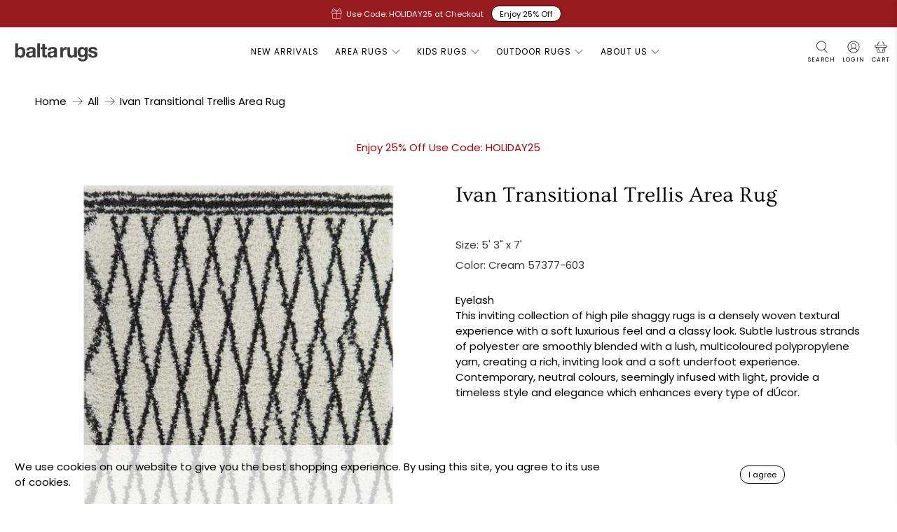

--- FILE ---
content_type: text/html; charset=utf-8
request_url: https://baltarugs.com/products/ivan-transitional-trellis-area-rug
body_size: 57476
content:










    
    
    
    
    
    





























    
    
    
    
    
    



























    
    
    
    
    
    

























    
    
    
    
    
    

























    
    
    
    
    
    

























    
    
    
    
    
    

























    
    
    
    
    
    

























    
    
    
    
    
    

























    
    
    
    
    
    

























    
    
    
    
    
    

























    
    
    
    
    
    

























    
    
    
    
    
    

























    
    
    
    
    
    

























    
    
    
    
    
    

























    
    
    
    
    
    

























    
    
    
    
    
    

























    
    
    
    
    
    

























    
    
    
    
    
    

























    
    
    
    
    
    

























    
    
    
    
    
    

























    
    
    
    
    
    

























    
    
    
    
    
    

























    
    
    
    
    
    

























    
    
    
    
    
    

























    
    
    
    
    
    

























    
    
    
    
    
    

























    
    
    
    
    
    

























    
    
    
    
    
    

























    
    
    
    
    
    

























    
    
    
    
    
    



















 <!doctype html>
<html class="no-js no-touch" lang="en">
<head><link href="//baltarugs.com/cdn/shop/t/149/assets/bss-hide-variant.css?v=38010702641742932011764857653" rel="stylesheet" type="text/css" media="all" />

<link href="//baltarugs.com/cdn/shop/t/149/assets/tiny.content.min.css?9717" rel="stylesheet" type="text/css" media="all" />

<link href="//baltarugs.com/cdn/shop/t/149/assets/bss-hide-variant.css?v=38010702641742932011764857653" rel="stylesheet" type="text/css" media="all" />

<link href="//baltarugs.com/cdn/shop/t/149/assets/tiny.content.min.css?9717" rel="stylesheet" type="text/css" media="all" />

<link href="//baltarugs.com/cdn/shop/t/149/assets/tiny.content.min.css?9717" rel="stylesheet" type="text/css" media="all" /><link href="//baltarugs.com/cdn/shop/t/149/assets/tiny.content.min.css?9717" rel="stylesheet" type="text/css" media="all" /><link href="//baltarugs.com/cdn/shop/t/149/assets/tiny.content.min.css?9717" rel="stylesheet" type="text/css" media="all" /><link href="//baltarugs.com/cdn/shop/t/149/assets/tiny.content.min.css?9717" rel="stylesheet" type="text/css" media="all" /><link href="//baltarugs.com/cdn/shop/t/149/assets/tiny.content.min.css?9717" rel="stylesheet" type="text/css" media="all" /><link href="//baltarugs.com/cdn/shop/t/149/assets/tiny.content.min.css?9717" rel="stylesheet" type="text/css" media="all" /><link href="//baltarugs.com/cdn/shop/t/149/assets/tiny.content.min.css?9717" rel="stylesheet" type="text/css" media="all" /><link href="//baltarugs.com/cdn/shop/t/149/assets/tiny.content.min.css?9717" rel="stylesheet" type="text/css" media="all" /><link href="//baltarugs.com/cdn/shop/t/149/assets/tiny.content.min.css?9717" rel="stylesheet" type="text/css" media="all" /><link href="//baltarugs.com/cdn/shop/t/149/assets/tiny.content.min.css?9717" rel="stylesheet" type="text/css" media="all" /><link href="//baltarugs.com/cdn/shop/t/149/assets/tiny.content.min.css?9717" rel="stylesheet" type="text/css" media="all" /><link href="//baltarugs.com/cdn/shop/t/149/assets/tiny.content.min.css?9717" rel="stylesheet" type="text/css" media="all" /><link href="//baltarugs.com/cdn/shop/t/149/assets/tiny.content.min.css?9717" rel="stylesheet" type="text/css" media="all" /><link href="//baltarugs.com/cdn/shop/t/149/assets/tiny.content.min.css?9717" rel="stylesheet" type="text/css" media="all" /><link href="//baltarugs.com/cdn/shop/t/149/assets/tiny.content.min.css?9717" rel="stylesheet" type="text/css" media="all" /><link href="//baltarugs.com/cdn/shop/t/149/assets/tiny.content.min.css?9717" rel="stylesheet" type="text/css" media="all" /><link href="//baltarugs.com/cdn/shop/t/149/assets/tiny.content.min.css?9717" rel="stylesheet" type="text/css" media="all" /><link href="//baltarugs.com/cdn/shop/t/149/assets/tiny.content.min.css?9717" rel="stylesheet" type="text/css" media="all" /><link href="//baltarugs.com/cdn/shop/t/149/assets/tiny.content.min.css?9717" rel="stylesheet" type="text/css" media="all" /><link href="//baltarugs.com/cdn/shop/t/149/assets/tiny.content.min.css?9717" rel="stylesheet" type="text/css" media="all" /><link href="//baltarugs.com/cdn/shop/t/149/assets/tiny.content.min.css?9717" rel="stylesheet" type="text/css" media="all" /><link href="//baltarugs.com/cdn/shop/t/149/assets/tiny.content.min.css?9717" rel="stylesheet" type="text/css" media="all" /><link href="//baltarugs.com/cdn/shop/t/149/assets/tiny.content.min.css?9717" rel="stylesheet" type="text/css" media="all" /><link href="//baltarugs.com/cdn/shop/t/149/assets/tiny.content.min.css?9717" rel="stylesheet" type="text/css" media="all" /><link href="//baltarugs.com/cdn/shop/t/149/assets/tiny.content.min.css?9717" rel="stylesheet" type="text/css" media="all" /><link href="//baltarugs.com/cdn/shop/t/149/assets/tiny.content.min.css?9717" rel="stylesheet" type="text/css" media="all" /><link href="//baltarugs.com/cdn/shop/t/149/assets/tiny.content.min.css?9717" rel="stylesheet" type="text/css" media="all" /><link href="//baltarugs.com/cdn/shop/t/149/assets/tiny.content.min.css?9717" rel="stylesheet" type="text/css" media="all" /> <script>
    window.Store = window.Store || {};
    window.Store.id = 56393367734;</script> <meta charset="utf-8"> <meta http-equiv="cleartype" content="on"> <meta name="robots" content="index,follow"> <meta name="viewport" content="width=device-width,initial-scale=1"> <meta name="theme-color" content="#ffffff"> <link rel="canonical" href="https://baltarugs.com/products/ivan-transitional-trellis-area-rug"><title>Ivan Transitional Trellis Area Rug - Balta Rugs</title> <!-- DNS prefetches --> <link rel="dns-prefetch" href="https://cdn.shopify.com"> <link rel="dns-prefetch" href="https://fonts.shopify.com"> <link rel="dns-prefetch" href="https://monorail-edge.shopifysvc.com"> <link rel="dns-prefetch" href="https://ajax.googleapis.com"> <!-- Preconnects --> <link rel="preconnect" href="https://cdn.shopify.com" crossorigin> <link rel="preconnect" href="https://fonts.shopify.com" crossorigin> <link rel="preconnect" href="https://monorail-edge.shopifysvc.com"> <link rel="preconnect" href="https://ajax.googleapis.com"> <!-- Preloads --> <!-- Preload CSS --> <link rel="preload" href="//baltarugs.com/cdn/shop/t/149/assets/fancybox.css?v=30466120580444283401764020497" as="style"> <link rel="preload" href="//baltarugs.com/cdn/shop/t/149/assets/styles.css?v=178553314556443359011764020848" as="style"> <link href="//baltarugs.com/cdn/shop/t/149/assets/bss-custom.css?v=11663592180425687261764020497" rel="stylesheet" type="text/css" media="all" /> <!-- Preload JS --> <link rel="preload" href="https://ajax.googleapis.com/ajax/libs/jquery/3.6.0/jquery.min.js" as="script"> <link rel="preload" href="//baltarugs.com/cdn/shop/t/149/assets/vendors.js?v=11282825012671617991764020497" as="script"> <link rel="preload" href="//baltarugs.com/cdn/shop/t/149/assets/utilities.js?v=172708477074415095751764020497" as="script"> <link rel="preload" href="//baltarugs.com/cdn/shop/t/149/assets/app.js?v=115740781135518117041764020497" as="script"> <link rel="preload" href="/services/javascripts/currencies.js" as="script"> <link rel="preload" href="//baltarugs.com/cdn/shop/t/149/assets/currencyConversion.js?v=131509219858779596601764020497" as="script"> <!-- CSS for Flex --> <link rel="stylesheet" href="//baltarugs.com/cdn/shop/t/149/assets/fancybox.css?v=30466120580444283401764020497"> <link rel="stylesheet" href="//baltarugs.com/cdn/shop/t/149/assets/styles.css?v=178553314556443359011764020848"> <script>
    window.PXUTheme = window.PXUTheme || {};
    window.PXUTheme.version = '3.5.0';
    window.PXUTheme.name = 'Flex';</script> <script>
    

window.PXUTheme = window.PXUTheme || {};


window.PXUTheme.info = {
  name: 'Flex',
  version: '3.0.0'
}


window.PXUTheme.currency = {};
window.PXUTheme.currency.show_multiple_currencies = true;
window.PXUTheme.currency.presentment_currency = "USD";
window.PXUTheme.currency.default_currency = "USD";
window.PXUTheme.currency.display_format = "money_with_currency_format";
window.PXUTheme.currency.money_format = "${{amount}} USD";
window.PXUTheme.currency.money_format_no_currency = "${{amount}}";
window.PXUTheme.currency.money_format_currency = "${{amount}} USD";
window.PXUTheme.currency.native_multi_currency = false;
window.PXUTheme.currency.iso_code = "USD";
window.PXUTheme.currency.symbol = "$";



window.PXUTheme.allCountryOptionTags = "\u003coption value=\"United States\" data-provinces=\"[[\u0026quot;Alabama\u0026quot;,\u0026quot;Alabama\u0026quot;],[\u0026quot;Alaska\u0026quot;,\u0026quot;Alaska\u0026quot;],[\u0026quot;American Samoa\u0026quot;,\u0026quot;American Samoa\u0026quot;],[\u0026quot;Arizona\u0026quot;,\u0026quot;Arizona\u0026quot;],[\u0026quot;Arkansas\u0026quot;,\u0026quot;Arkansas\u0026quot;],[\u0026quot;Armed Forces Americas\u0026quot;,\u0026quot;Armed Forces Americas\u0026quot;],[\u0026quot;Armed Forces Europe\u0026quot;,\u0026quot;Armed Forces Europe\u0026quot;],[\u0026quot;Armed Forces Pacific\u0026quot;,\u0026quot;Armed Forces Pacific\u0026quot;],[\u0026quot;California\u0026quot;,\u0026quot;California\u0026quot;],[\u0026quot;Colorado\u0026quot;,\u0026quot;Colorado\u0026quot;],[\u0026quot;Connecticut\u0026quot;,\u0026quot;Connecticut\u0026quot;],[\u0026quot;Delaware\u0026quot;,\u0026quot;Delaware\u0026quot;],[\u0026quot;District of Columbia\u0026quot;,\u0026quot;Washington DC\u0026quot;],[\u0026quot;Federated States of Micronesia\u0026quot;,\u0026quot;Micronesia\u0026quot;],[\u0026quot;Florida\u0026quot;,\u0026quot;Florida\u0026quot;],[\u0026quot;Georgia\u0026quot;,\u0026quot;Georgia\u0026quot;],[\u0026quot;Guam\u0026quot;,\u0026quot;Guam\u0026quot;],[\u0026quot;Hawaii\u0026quot;,\u0026quot;Hawaii\u0026quot;],[\u0026quot;Idaho\u0026quot;,\u0026quot;Idaho\u0026quot;],[\u0026quot;Illinois\u0026quot;,\u0026quot;Illinois\u0026quot;],[\u0026quot;Indiana\u0026quot;,\u0026quot;Indiana\u0026quot;],[\u0026quot;Iowa\u0026quot;,\u0026quot;Iowa\u0026quot;],[\u0026quot;Kansas\u0026quot;,\u0026quot;Kansas\u0026quot;],[\u0026quot;Kentucky\u0026quot;,\u0026quot;Kentucky\u0026quot;],[\u0026quot;Louisiana\u0026quot;,\u0026quot;Louisiana\u0026quot;],[\u0026quot;Maine\u0026quot;,\u0026quot;Maine\u0026quot;],[\u0026quot;Marshall Islands\u0026quot;,\u0026quot;Marshall Islands\u0026quot;],[\u0026quot;Maryland\u0026quot;,\u0026quot;Maryland\u0026quot;],[\u0026quot;Massachusetts\u0026quot;,\u0026quot;Massachusetts\u0026quot;],[\u0026quot;Michigan\u0026quot;,\u0026quot;Michigan\u0026quot;],[\u0026quot;Minnesota\u0026quot;,\u0026quot;Minnesota\u0026quot;],[\u0026quot;Mississippi\u0026quot;,\u0026quot;Mississippi\u0026quot;],[\u0026quot;Missouri\u0026quot;,\u0026quot;Missouri\u0026quot;],[\u0026quot;Montana\u0026quot;,\u0026quot;Montana\u0026quot;],[\u0026quot;Nebraska\u0026quot;,\u0026quot;Nebraska\u0026quot;],[\u0026quot;Nevada\u0026quot;,\u0026quot;Nevada\u0026quot;],[\u0026quot;New Hampshire\u0026quot;,\u0026quot;New Hampshire\u0026quot;],[\u0026quot;New Jersey\u0026quot;,\u0026quot;New Jersey\u0026quot;],[\u0026quot;New Mexico\u0026quot;,\u0026quot;New Mexico\u0026quot;],[\u0026quot;New York\u0026quot;,\u0026quot;New York\u0026quot;],[\u0026quot;North Carolina\u0026quot;,\u0026quot;North Carolina\u0026quot;],[\u0026quot;North Dakota\u0026quot;,\u0026quot;North Dakota\u0026quot;],[\u0026quot;Northern Mariana Islands\u0026quot;,\u0026quot;Northern Mariana Islands\u0026quot;],[\u0026quot;Ohio\u0026quot;,\u0026quot;Ohio\u0026quot;],[\u0026quot;Oklahoma\u0026quot;,\u0026quot;Oklahoma\u0026quot;],[\u0026quot;Oregon\u0026quot;,\u0026quot;Oregon\u0026quot;],[\u0026quot;Palau\u0026quot;,\u0026quot;Palau\u0026quot;],[\u0026quot;Pennsylvania\u0026quot;,\u0026quot;Pennsylvania\u0026quot;],[\u0026quot;Puerto Rico\u0026quot;,\u0026quot;Puerto Rico\u0026quot;],[\u0026quot;Rhode Island\u0026quot;,\u0026quot;Rhode Island\u0026quot;],[\u0026quot;South Carolina\u0026quot;,\u0026quot;South Carolina\u0026quot;],[\u0026quot;South Dakota\u0026quot;,\u0026quot;South Dakota\u0026quot;],[\u0026quot;Tennessee\u0026quot;,\u0026quot;Tennessee\u0026quot;],[\u0026quot;Texas\u0026quot;,\u0026quot;Texas\u0026quot;],[\u0026quot;Utah\u0026quot;,\u0026quot;Utah\u0026quot;],[\u0026quot;Vermont\u0026quot;,\u0026quot;Vermont\u0026quot;],[\u0026quot;Virgin Islands\u0026quot;,\u0026quot;U.S. Virgin Islands\u0026quot;],[\u0026quot;Virginia\u0026quot;,\u0026quot;Virginia\u0026quot;],[\u0026quot;Washington\u0026quot;,\u0026quot;Washington\u0026quot;],[\u0026quot;West Virginia\u0026quot;,\u0026quot;West Virginia\u0026quot;],[\u0026quot;Wisconsin\u0026quot;,\u0026quot;Wisconsin\u0026quot;],[\u0026quot;Wyoming\u0026quot;,\u0026quot;Wyoming\u0026quot;]]\"\u003eUnited States\u003c\/option\u003e\n\u003coption value=\"---\" data-provinces=\"[]\"\u003e---\u003c\/option\u003e\n\u003coption value=\"Afghanistan\" data-provinces=\"[]\"\u003eAfghanistan\u003c\/option\u003e\n\u003coption value=\"Aland Islands\" data-provinces=\"[]\"\u003eÅland Islands\u003c\/option\u003e\n\u003coption value=\"Albania\" data-provinces=\"[]\"\u003eAlbania\u003c\/option\u003e\n\u003coption value=\"Algeria\" data-provinces=\"[]\"\u003eAlgeria\u003c\/option\u003e\n\u003coption value=\"Andorra\" data-provinces=\"[]\"\u003eAndorra\u003c\/option\u003e\n\u003coption value=\"Angola\" data-provinces=\"[]\"\u003eAngola\u003c\/option\u003e\n\u003coption value=\"Anguilla\" data-provinces=\"[]\"\u003eAnguilla\u003c\/option\u003e\n\u003coption value=\"Antigua And Barbuda\" data-provinces=\"[]\"\u003eAntigua \u0026 Barbuda\u003c\/option\u003e\n\u003coption value=\"Argentina\" data-provinces=\"[[\u0026quot;Buenos Aires\u0026quot;,\u0026quot;Buenos Aires Province\u0026quot;],[\u0026quot;Catamarca\u0026quot;,\u0026quot;Catamarca\u0026quot;],[\u0026quot;Chaco\u0026quot;,\u0026quot;Chaco\u0026quot;],[\u0026quot;Chubut\u0026quot;,\u0026quot;Chubut\u0026quot;],[\u0026quot;Ciudad Autónoma de Buenos Aires\u0026quot;,\u0026quot;Buenos Aires (Autonomous City)\u0026quot;],[\u0026quot;Corrientes\u0026quot;,\u0026quot;Corrientes\u0026quot;],[\u0026quot;Córdoba\u0026quot;,\u0026quot;Córdoba\u0026quot;],[\u0026quot;Entre Ríos\u0026quot;,\u0026quot;Entre Ríos\u0026quot;],[\u0026quot;Formosa\u0026quot;,\u0026quot;Formosa\u0026quot;],[\u0026quot;Jujuy\u0026quot;,\u0026quot;Jujuy\u0026quot;],[\u0026quot;La Pampa\u0026quot;,\u0026quot;La Pampa\u0026quot;],[\u0026quot;La Rioja\u0026quot;,\u0026quot;La Rioja\u0026quot;],[\u0026quot;Mendoza\u0026quot;,\u0026quot;Mendoza\u0026quot;],[\u0026quot;Misiones\u0026quot;,\u0026quot;Misiones\u0026quot;],[\u0026quot;Neuquén\u0026quot;,\u0026quot;Neuquén\u0026quot;],[\u0026quot;Río Negro\u0026quot;,\u0026quot;Río Negro\u0026quot;],[\u0026quot;Salta\u0026quot;,\u0026quot;Salta\u0026quot;],[\u0026quot;San Juan\u0026quot;,\u0026quot;San Juan\u0026quot;],[\u0026quot;San Luis\u0026quot;,\u0026quot;San Luis\u0026quot;],[\u0026quot;Santa Cruz\u0026quot;,\u0026quot;Santa Cruz\u0026quot;],[\u0026quot;Santa Fe\u0026quot;,\u0026quot;Santa Fe\u0026quot;],[\u0026quot;Santiago Del Estero\u0026quot;,\u0026quot;Santiago del Estero\u0026quot;],[\u0026quot;Tierra Del Fuego\u0026quot;,\u0026quot;Tierra del Fuego\u0026quot;],[\u0026quot;Tucumán\u0026quot;,\u0026quot;Tucumán\u0026quot;]]\"\u003eArgentina\u003c\/option\u003e\n\u003coption value=\"Armenia\" data-provinces=\"[]\"\u003eArmenia\u003c\/option\u003e\n\u003coption value=\"Aruba\" data-provinces=\"[]\"\u003eAruba\u003c\/option\u003e\n\u003coption value=\"Ascension Island\" data-provinces=\"[]\"\u003eAscension Island\u003c\/option\u003e\n\u003coption value=\"Australia\" data-provinces=\"[[\u0026quot;Australian Capital Territory\u0026quot;,\u0026quot;Australian Capital Territory\u0026quot;],[\u0026quot;New South Wales\u0026quot;,\u0026quot;New South Wales\u0026quot;],[\u0026quot;Northern Territory\u0026quot;,\u0026quot;Northern Territory\u0026quot;],[\u0026quot;Queensland\u0026quot;,\u0026quot;Queensland\u0026quot;],[\u0026quot;South Australia\u0026quot;,\u0026quot;South Australia\u0026quot;],[\u0026quot;Tasmania\u0026quot;,\u0026quot;Tasmania\u0026quot;],[\u0026quot;Victoria\u0026quot;,\u0026quot;Victoria\u0026quot;],[\u0026quot;Western Australia\u0026quot;,\u0026quot;Western Australia\u0026quot;]]\"\u003eAustralia\u003c\/option\u003e\n\u003coption value=\"Austria\" data-provinces=\"[]\"\u003eAustria\u003c\/option\u003e\n\u003coption value=\"Azerbaijan\" data-provinces=\"[]\"\u003eAzerbaijan\u003c\/option\u003e\n\u003coption value=\"Bahamas\" data-provinces=\"[]\"\u003eBahamas\u003c\/option\u003e\n\u003coption value=\"Bahrain\" data-provinces=\"[]\"\u003eBahrain\u003c\/option\u003e\n\u003coption value=\"Bangladesh\" data-provinces=\"[]\"\u003eBangladesh\u003c\/option\u003e\n\u003coption value=\"Barbados\" data-provinces=\"[]\"\u003eBarbados\u003c\/option\u003e\n\u003coption value=\"Belarus\" data-provinces=\"[]\"\u003eBelarus\u003c\/option\u003e\n\u003coption value=\"Belgium\" data-provinces=\"[]\"\u003eBelgium\u003c\/option\u003e\n\u003coption value=\"Belize\" data-provinces=\"[]\"\u003eBelize\u003c\/option\u003e\n\u003coption value=\"Benin\" data-provinces=\"[]\"\u003eBenin\u003c\/option\u003e\n\u003coption value=\"Bermuda\" data-provinces=\"[]\"\u003eBermuda\u003c\/option\u003e\n\u003coption value=\"Bhutan\" data-provinces=\"[]\"\u003eBhutan\u003c\/option\u003e\n\u003coption value=\"Bolivia\" data-provinces=\"[]\"\u003eBolivia\u003c\/option\u003e\n\u003coption value=\"Bosnia And Herzegovina\" data-provinces=\"[]\"\u003eBosnia \u0026 Herzegovina\u003c\/option\u003e\n\u003coption value=\"Botswana\" data-provinces=\"[]\"\u003eBotswana\u003c\/option\u003e\n\u003coption value=\"Brazil\" data-provinces=\"[[\u0026quot;Acre\u0026quot;,\u0026quot;Acre\u0026quot;],[\u0026quot;Alagoas\u0026quot;,\u0026quot;Alagoas\u0026quot;],[\u0026quot;Amapá\u0026quot;,\u0026quot;Amapá\u0026quot;],[\u0026quot;Amazonas\u0026quot;,\u0026quot;Amazonas\u0026quot;],[\u0026quot;Bahia\u0026quot;,\u0026quot;Bahia\u0026quot;],[\u0026quot;Ceará\u0026quot;,\u0026quot;Ceará\u0026quot;],[\u0026quot;Distrito Federal\u0026quot;,\u0026quot;Federal District\u0026quot;],[\u0026quot;Espírito Santo\u0026quot;,\u0026quot;Espírito Santo\u0026quot;],[\u0026quot;Goiás\u0026quot;,\u0026quot;Goiás\u0026quot;],[\u0026quot;Maranhão\u0026quot;,\u0026quot;Maranhão\u0026quot;],[\u0026quot;Mato Grosso\u0026quot;,\u0026quot;Mato Grosso\u0026quot;],[\u0026quot;Mato Grosso do Sul\u0026quot;,\u0026quot;Mato Grosso do Sul\u0026quot;],[\u0026quot;Minas Gerais\u0026quot;,\u0026quot;Minas Gerais\u0026quot;],[\u0026quot;Paraná\u0026quot;,\u0026quot;Paraná\u0026quot;],[\u0026quot;Paraíba\u0026quot;,\u0026quot;Paraíba\u0026quot;],[\u0026quot;Pará\u0026quot;,\u0026quot;Pará\u0026quot;],[\u0026quot;Pernambuco\u0026quot;,\u0026quot;Pernambuco\u0026quot;],[\u0026quot;Piauí\u0026quot;,\u0026quot;Piauí\u0026quot;],[\u0026quot;Rio Grande do Norte\u0026quot;,\u0026quot;Rio Grande do Norte\u0026quot;],[\u0026quot;Rio Grande do Sul\u0026quot;,\u0026quot;Rio Grande do Sul\u0026quot;],[\u0026quot;Rio de Janeiro\u0026quot;,\u0026quot;Rio de Janeiro\u0026quot;],[\u0026quot;Rondônia\u0026quot;,\u0026quot;Rondônia\u0026quot;],[\u0026quot;Roraima\u0026quot;,\u0026quot;Roraima\u0026quot;],[\u0026quot;Santa Catarina\u0026quot;,\u0026quot;Santa Catarina\u0026quot;],[\u0026quot;Sergipe\u0026quot;,\u0026quot;Sergipe\u0026quot;],[\u0026quot;São Paulo\u0026quot;,\u0026quot;São Paulo\u0026quot;],[\u0026quot;Tocantins\u0026quot;,\u0026quot;Tocantins\u0026quot;]]\"\u003eBrazil\u003c\/option\u003e\n\u003coption value=\"British Indian Ocean Territory\" data-provinces=\"[]\"\u003eBritish Indian Ocean Territory\u003c\/option\u003e\n\u003coption value=\"Virgin Islands, British\" data-provinces=\"[]\"\u003eBritish Virgin Islands\u003c\/option\u003e\n\u003coption value=\"Brunei\" data-provinces=\"[]\"\u003eBrunei\u003c\/option\u003e\n\u003coption value=\"Bulgaria\" data-provinces=\"[]\"\u003eBulgaria\u003c\/option\u003e\n\u003coption value=\"Burkina Faso\" data-provinces=\"[]\"\u003eBurkina Faso\u003c\/option\u003e\n\u003coption value=\"Burundi\" data-provinces=\"[]\"\u003eBurundi\u003c\/option\u003e\n\u003coption value=\"Cambodia\" data-provinces=\"[]\"\u003eCambodia\u003c\/option\u003e\n\u003coption value=\"Republic of Cameroon\" data-provinces=\"[]\"\u003eCameroon\u003c\/option\u003e\n\u003coption value=\"Canada\" data-provinces=\"[[\u0026quot;Alberta\u0026quot;,\u0026quot;Alberta\u0026quot;],[\u0026quot;British Columbia\u0026quot;,\u0026quot;British Columbia\u0026quot;],[\u0026quot;Manitoba\u0026quot;,\u0026quot;Manitoba\u0026quot;],[\u0026quot;New Brunswick\u0026quot;,\u0026quot;New Brunswick\u0026quot;],[\u0026quot;Newfoundland and Labrador\u0026quot;,\u0026quot;Newfoundland and Labrador\u0026quot;],[\u0026quot;Northwest Territories\u0026quot;,\u0026quot;Northwest Territories\u0026quot;],[\u0026quot;Nova Scotia\u0026quot;,\u0026quot;Nova Scotia\u0026quot;],[\u0026quot;Nunavut\u0026quot;,\u0026quot;Nunavut\u0026quot;],[\u0026quot;Ontario\u0026quot;,\u0026quot;Ontario\u0026quot;],[\u0026quot;Prince Edward Island\u0026quot;,\u0026quot;Prince Edward Island\u0026quot;],[\u0026quot;Quebec\u0026quot;,\u0026quot;Quebec\u0026quot;],[\u0026quot;Saskatchewan\u0026quot;,\u0026quot;Saskatchewan\u0026quot;],[\u0026quot;Yukon\u0026quot;,\u0026quot;Yukon\u0026quot;]]\"\u003eCanada\u003c\/option\u003e\n\u003coption value=\"Cape Verde\" data-provinces=\"[]\"\u003eCape Verde\u003c\/option\u003e\n\u003coption value=\"Caribbean Netherlands\" data-provinces=\"[]\"\u003eCaribbean Netherlands\u003c\/option\u003e\n\u003coption value=\"Cayman Islands\" data-provinces=\"[]\"\u003eCayman Islands\u003c\/option\u003e\n\u003coption value=\"Central African Republic\" data-provinces=\"[]\"\u003eCentral African Republic\u003c\/option\u003e\n\u003coption value=\"Chad\" data-provinces=\"[]\"\u003eChad\u003c\/option\u003e\n\u003coption value=\"Chile\" data-provinces=\"[[\u0026quot;Antofagasta\u0026quot;,\u0026quot;Antofagasta\u0026quot;],[\u0026quot;Araucanía\u0026quot;,\u0026quot;Araucanía\u0026quot;],[\u0026quot;Arica and Parinacota\u0026quot;,\u0026quot;Arica y Parinacota\u0026quot;],[\u0026quot;Atacama\u0026quot;,\u0026quot;Atacama\u0026quot;],[\u0026quot;Aysén\u0026quot;,\u0026quot;Aysén\u0026quot;],[\u0026quot;Biobío\u0026quot;,\u0026quot;Bío Bío\u0026quot;],[\u0026quot;Coquimbo\u0026quot;,\u0026quot;Coquimbo\u0026quot;],[\u0026quot;Los Lagos\u0026quot;,\u0026quot;Los Lagos\u0026quot;],[\u0026quot;Los Ríos\u0026quot;,\u0026quot;Los Ríos\u0026quot;],[\u0026quot;Magallanes\u0026quot;,\u0026quot;Magallanes Region\u0026quot;],[\u0026quot;Maule\u0026quot;,\u0026quot;Maule\u0026quot;],[\u0026quot;O\u0026#39;Higgins\u0026quot;,\u0026quot;Libertador General Bernardo O’Higgins\u0026quot;],[\u0026quot;Santiago\u0026quot;,\u0026quot;Santiago Metropolitan\u0026quot;],[\u0026quot;Tarapacá\u0026quot;,\u0026quot;Tarapacá\u0026quot;],[\u0026quot;Valparaíso\u0026quot;,\u0026quot;Valparaíso\u0026quot;],[\u0026quot;Ñuble\u0026quot;,\u0026quot;Ñuble\u0026quot;]]\"\u003eChile\u003c\/option\u003e\n\u003coption value=\"China\" data-provinces=\"[[\u0026quot;Anhui\u0026quot;,\u0026quot;Anhui\u0026quot;],[\u0026quot;Beijing\u0026quot;,\u0026quot;Beijing\u0026quot;],[\u0026quot;Chongqing\u0026quot;,\u0026quot;Chongqing\u0026quot;],[\u0026quot;Fujian\u0026quot;,\u0026quot;Fujian\u0026quot;],[\u0026quot;Gansu\u0026quot;,\u0026quot;Gansu\u0026quot;],[\u0026quot;Guangdong\u0026quot;,\u0026quot;Guangdong\u0026quot;],[\u0026quot;Guangxi\u0026quot;,\u0026quot;Guangxi\u0026quot;],[\u0026quot;Guizhou\u0026quot;,\u0026quot;Guizhou\u0026quot;],[\u0026quot;Hainan\u0026quot;,\u0026quot;Hainan\u0026quot;],[\u0026quot;Hebei\u0026quot;,\u0026quot;Hebei\u0026quot;],[\u0026quot;Heilongjiang\u0026quot;,\u0026quot;Heilongjiang\u0026quot;],[\u0026quot;Henan\u0026quot;,\u0026quot;Henan\u0026quot;],[\u0026quot;Hubei\u0026quot;,\u0026quot;Hubei\u0026quot;],[\u0026quot;Hunan\u0026quot;,\u0026quot;Hunan\u0026quot;],[\u0026quot;Inner Mongolia\u0026quot;,\u0026quot;Inner Mongolia\u0026quot;],[\u0026quot;Jiangsu\u0026quot;,\u0026quot;Jiangsu\u0026quot;],[\u0026quot;Jiangxi\u0026quot;,\u0026quot;Jiangxi\u0026quot;],[\u0026quot;Jilin\u0026quot;,\u0026quot;Jilin\u0026quot;],[\u0026quot;Liaoning\u0026quot;,\u0026quot;Liaoning\u0026quot;],[\u0026quot;Ningxia\u0026quot;,\u0026quot;Ningxia\u0026quot;],[\u0026quot;Qinghai\u0026quot;,\u0026quot;Qinghai\u0026quot;],[\u0026quot;Shaanxi\u0026quot;,\u0026quot;Shaanxi\u0026quot;],[\u0026quot;Shandong\u0026quot;,\u0026quot;Shandong\u0026quot;],[\u0026quot;Shanghai\u0026quot;,\u0026quot;Shanghai\u0026quot;],[\u0026quot;Shanxi\u0026quot;,\u0026quot;Shanxi\u0026quot;],[\u0026quot;Sichuan\u0026quot;,\u0026quot;Sichuan\u0026quot;],[\u0026quot;Tianjin\u0026quot;,\u0026quot;Tianjin\u0026quot;],[\u0026quot;Xinjiang\u0026quot;,\u0026quot;Xinjiang\u0026quot;],[\u0026quot;Xizang\u0026quot;,\u0026quot;Tibet\u0026quot;],[\u0026quot;Yunnan\u0026quot;,\u0026quot;Yunnan\u0026quot;],[\u0026quot;Zhejiang\u0026quot;,\u0026quot;Zhejiang\u0026quot;]]\"\u003eChina\u003c\/option\u003e\n\u003coption value=\"Christmas Island\" data-provinces=\"[]\"\u003eChristmas Island\u003c\/option\u003e\n\u003coption value=\"Cocos (Keeling) Islands\" data-provinces=\"[]\"\u003eCocos (Keeling) Islands\u003c\/option\u003e\n\u003coption value=\"Colombia\" data-provinces=\"[[\u0026quot;Amazonas\u0026quot;,\u0026quot;Amazonas\u0026quot;],[\u0026quot;Antioquia\u0026quot;,\u0026quot;Antioquia\u0026quot;],[\u0026quot;Arauca\u0026quot;,\u0026quot;Arauca\u0026quot;],[\u0026quot;Atlántico\u0026quot;,\u0026quot;Atlántico\u0026quot;],[\u0026quot;Bogotá, D.C.\u0026quot;,\u0026quot;Capital District\u0026quot;],[\u0026quot;Bolívar\u0026quot;,\u0026quot;Bolívar\u0026quot;],[\u0026quot;Boyacá\u0026quot;,\u0026quot;Boyacá\u0026quot;],[\u0026quot;Caldas\u0026quot;,\u0026quot;Caldas\u0026quot;],[\u0026quot;Caquetá\u0026quot;,\u0026quot;Caquetá\u0026quot;],[\u0026quot;Casanare\u0026quot;,\u0026quot;Casanare\u0026quot;],[\u0026quot;Cauca\u0026quot;,\u0026quot;Cauca\u0026quot;],[\u0026quot;Cesar\u0026quot;,\u0026quot;Cesar\u0026quot;],[\u0026quot;Chocó\u0026quot;,\u0026quot;Chocó\u0026quot;],[\u0026quot;Cundinamarca\u0026quot;,\u0026quot;Cundinamarca\u0026quot;],[\u0026quot;Córdoba\u0026quot;,\u0026quot;Córdoba\u0026quot;],[\u0026quot;Guainía\u0026quot;,\u0026quot;Guainía\u0026quot;],[\u0026quot;Guaviare\u0026quot;,\u0026quot;Guaviare\u0026quot;],[\u0026quot;Huila\u0026quot;,\u0026quot;Huila\u0026quot;],[\u0026quot;La Guajira\u0026quot;,\u0026quot;La Guajira\u0026quot;],[\u0026quot;Magdalena\u0026quot;,\u0026quot;Magdalena\u0026quot;],[\u0026quot;Meta\u0026quot;,\u0026quot;Meta\u0026quot;],[\u0026quot;Nariño\u0026quot;,\u0026quot;Nariño\u0026quot;],[\u0026quot;Norte de Santander\u0026quot;,\u0026quot;Norte de Santander\u0026quot;],[\u0026quot;Putumayo\u0026quot;,\u0026quot;Putumayo\u0026quot;],[\u0026quot;Quindío\u0026quot;,\u0026quot;Quindío\u0026quot;],[\u0026quot;Risaralda\u0026quot;,\u0026quot;Risaralda\u0026quot;],[\u0026quot;San Andrés, Providencia y Santa Catalina\u0026quot;,\u0026quot;San Andrés \\u0026 Providencia\u0026quot;],[\u0026quot;Santander\u0026quot;,\u0026quot;Santander\u0026quot;],[\u0026quot;Sucre\u0026quot;,\u0026quot;Sucre\u0026quot;],[\u0026quot;Tolima\u0026quot;,\u0026quot;Tolima\u0026quot;],[\u0026quot;Valle del Cauca\u0026quot;,\u0026quot;Valle del Cauca\u0026quot;],[\u0026quot;Vaupés\u0026quot;,\u0026quot;Vaupés\u0026quot;],[\u0026quot;Vichada\u0026quot;,\u0026quot;Vichada\u0026quot;]]\"\u003eColombia\u003c\/option\u003e\n\u003coption value=\"Comoros\" data-provinces=\"[]\"\u003eComoros\u003c\/option\u003e\n\u003coption value=\"Congo\" data-provinces=\"[]\"\u003eCongo - Brazzaville\u003c\/option\u003e\n\u003coption value=\"Congo, The Democratic Republic Of The\" data-provinces=\"[]\"\u003eCongo - Kinshasa\u003c\/option\u003e\n\u003coption value=\"Cook Islands\" data-provinces=\"[]\"\u003eCook Islands\u003c\/option\u003e\n\u003coption value=\"Costa Rica\" data-provinces=\"[[\u0026quot;Alajuela\u0026quot;,\u0026quot;Alajuela\u0026quot;],[\u0026quot;Cartago\u0026quot;,\u0026quot;Cartago\u0026quot;],[\u0026quot;Guanacaste\u0026quot;,\u0026quot;Guanacaste\u0026quot;],[\u0026quot;Heredia\u0026quot;,\u0026quot;Heredia\u0026quot;],[\u0026quot;Limón\u0026quot;,\u0026quot;Limón\u0026quot;],[\u0026quot;Puntarenas\u0026quot;,\u0026quot;Puntarenas\u0026quot;],[\u0026quot;San José\u0026quot;,\u0026quot;San José\u0026quot;]]\"\u003eCosta Rica\u003c\/option\u003e\n\u003coption value=\"Croatia\" data-provinces=\"[]\"\u003eCroatia\u003c\/option\u003e\n\u003coption value=\"Curaçao\" data-provinces=\"[]\"\u003eCuraçao\u003c\/option\u003e\n\u003coption value=\"Cyprus\" data-provinces=\"[]\"\u003eCyprus\u003c\/option\u003e\n\u003coption value=\"Czech Republic\" data-provinces=\"[]\"\u003eCzechia\u003c\/option\u003e\n\u003coption value=\"Côte d'Ivoire\" data-provinces=\"[]\"\u003eCôte d’Ivoire\u003c\/option\u003e\n\u003coption value=\"Denmark\" data-provinces=\"[]\"\u003eDenmark\u003c\/option\u003e\n\u003coption value=\"Djibouti\" data-provinces=\"[]\"\u003eDjibouti\u003c\/option\u003e\n\u003coption value=\"Dominica\" data-provinces=\"[]\"\u003eDominica\u003c\/option\u003e\n\u003coption value=\"Dominican Republic\" data-provinces=\"[]\"\u003eDominican Republic\u003c\/option\u003e\n\u003coption value=\"Ecuador\" data-provinces=\"[]\"\u003eEcuador\u003c\/option\u003e\n\u003coption value=\"Egypt\" data-provinces=\"[[\u0026quot;6th of October\u0026quot;,\u0026quot;6th of October\u0026quot;],[\u0026quot;Al Sharqia\u0026quot;,\u0026quot;Al Sharqia\u0026quot;],[\u0026quot;Alexandria\u0026quot;,\u0026quot;Alexandria\u0026quot;],[\u0026quot;Aswan\u0026quot;,\u0026quot;Aswan\u0026quot;],[\u0026quot;Asyut\u0026quot;,\u0026quot;Asyut\u0026quot;],[\u0026quot;Beheira\u0026quot;,\u0026quot;Beheira\u0026quot;],[\u0026quot;Beni Suef\u0026quot;,\u0026quot;Beni Suef\u0026quot;],[\u0026quot;Cairo\u0026quot;,\u0026quot;Cairo\u0026quot;],[\u0026quot;Dakahlia\u0026quot;,\u0026quot;Dakahlia\u0026quot;],[\u0026quot;Damietta\u0026quot;,\u0026quot;Damietta\u0026quot;],[\u0026quot;Faiyum\u0026quot;,\u0026quot;Faiyum\u0026quot;],[\u0026quot;Gharbia\u0026quot;,\u0026quot;Gharbia\u0026quot;],[\u0026quot;Giza\u0026quot;,\u0026quot;Giza\u0026quot;],[\u0026quot;Helwan\u0026quot;,\u0026quot;Helwan\u0026quot;],[\u0026quot;Ismailia\u0026quot;,\u0026quot;Ismailia\u0026quot;],[\u0026quot;Kafr el-Sheikh\u0026quot;,\u0026quot;Kafr el-Sheikh\u0026quot;],[\u0026quot;Luxor\u0026quot;,\u0026quot;Luxor\u0026quot;],[\u0026quot;Matrouh\u0026quot;,\u0026quot;Matrouh\u0026quot;],[\u0026quot;Minya\u0026quot;,\u0026quot;Minya\u0026quot;],[\u0026quot;Monufia\u0026quot;,\u0026quot;Monufia\u0026quot;],[\u0026quot;New Valley\u0026quot;,\u0026quot;New Valley\u0026quot;],[\u0026quot;North Sinai\u0026quot;,\u0026quot;North Sinai\u0026quot;],[\u0026quot;Port Said\u0026quot;,\u0026quot;Port Said\u0026quot;],[\u0026quot;Qalyubia\u0026quot;,\u0026quot;Qalyubia\u0026quot;],[\u0026quot;Qena\u0026quot;,\u0026quot;Qena\u0026quot;],[\u0026quot;Red Sea\u0026quot;,\u0026quot;Red Sea\u0026quot;],[\u0026quot;Sohag\u0026quot;,\u0026quot;Sohag\u0026quot;],[\u0026quot;South Sinai\u0026quot;,\u0026quot;South Sinai\u0026quot;],[\u0026quot;Suez\u0026quot;,\u0026quot;Suez\u0026quot;]]\"\u003eEgypt\u003c\/option\u003e\n\u003coption value=\"El Salvador\" data-provinces=\"[[\u0026quot;Ahuachapán\u0026quot;,\u0026quot;Ahuachapán\u0026quot;],[\u0026quot;Cabañas\u0026quot;,\u0026quot;Cabañas\u0026quot;],[\u0026quot;Chalatenango\u0026quot;,\u0026quot;Chalatenango\u0026quot;],[\u0026quot;Cuscatlán\u0026quot;,\u0026quot;Cuscatlán\u0026quot;],[\u0026quot;La Libertad\u0026quot;,\u0026quot;La Libertad\u0026quot;],[\u0026quot;La Paz\u0026quot;,\u0026quot;La Paz\u0026quot;],[\u0026quot;La Unión\u0026quot;,\u0026quot;La Unión\u0026quot;],[\u0026quot;Morazán\u0026quot;,\u0026quot;Morazán\u0026quot;],[\u0026quot;San Miguel\u0026quot;,\u0026quot;San Miguel\u0026quot;],[\u0026quot;San Salvador\u0026quot;,\u0026quot;San Salvador\u0026quot;],[\u0026quot;San Vicente\u0026quot;,\u0026quot;San Vicente\u0026quot;],[\u0026quot;Santa Ana\u0026quot;,\u0026quot;Santa Ana\u0026quot;],[\u0026quot;Sonsonate\u0026quot;,\u0026quot;Sonsonate\u0026quot;],[\u0026quot;Usulután\u0026quot;,\u0026quot;Usulután\u0026quot;]]\"\u003eEl Salvador\u003c\/option\u003e\n\u003coption value=\"Equatorial Guinea\" data-provinces=\"[]\"\u003eEquatorial Guinea\u003c\/option\u003e\n\u003coption value=\"Eritrea\" data-provinces=\"[]\"\u003eEritrea\u003c\/option\u003e\n\u003coption value=\"Estonia\" data-provinces=\"[]\"\u003eEstonia\u003c\/option\u003e\n\u003coption value=\"Eswatini\" data-provinces=\"[]\"\u003eEswatini\u003c\/option\u003e\n\u003coption value=\"Ethiopia\" data-provinces=\"[]\"\u003eEthiopia\u003c\/option\u003e\n\u003coption value=\"Falkland Islands (Malvinas)\" data-provinces=\"[]\"\u003eFalkland Islands\u003c\/option\u003e\n\u003coption value=\"Faroe Islands\" data-provinces=\"[]\"\u003eFaroe Islands\u003c\/option\u003e\n\u003coption value=\"Fiji\" data-provinces=\"[]\"\u003eFiji\u003c\/option\u003e\n\u003coption value=\"Finland\" data-provinces=\"[]\"\u003eFinland\u003c\/option\u003e\n\u003coption value=\"France\" data-provinces=\"[]\"\u003eFrance\u003c\/option\u003e\n\u003coption value=\"French Guiana\" data-provinces=\"[]\"\u003eFrench Guiana\u003c\/option\u003e\n\u003coption value=\"French Polynesia\" data-provinces=\"[]\"\u003eFrench Polynesia\u003c\/option\u003e\n\u003coption value=\"French Southern Territories\" data-provinces=\"[]\"\u003eFrench Southern Territories\u003c\/option\u003e\n\u003coption value=\"Gabon\" data-provinces=\"[]\"\u003eGabon\u003c\/option\u003e\n\u003coption value=\"Gambia\" data-provinces=\"[]\"\u003eGambia\u003c\/option\u003e\n\u003coption value=\"Georgia\" data-provinces=\"[]\"\u003eGeorgia\u003c\/option\u003e\n\u003coption value=\"Germany\" data-provinces=\"[]\"\u003eGermany\u003c\/option\u003e\n\u003coption value=\"Ghana\" data-provinces=\"[]\"\u003eGhana\u003c\/option\u003e\n\u003coption value=\"Gibraltar\" data-provinces=\"[]\"\u003eGibraltar\u003c\/option\u003e\n\u003coption value=\"Greece\" data-provinces=\"[]\"\u003eGreece\u003c\/option\u003e\n\u003coption value=\"Greenland\" data-provinces=\"[]\"\u003eGreenland\u003c\/option\u003e\n\u003coption value=\"Grenada\" data-provinces=\"[]\"\u003eGrenada\u003c\/option\u003e\n\u003coption value=\"Guadeloupe\" data-provinces=\"[]\"\u003eGuadeloupe\u003c\/option\u003e\n\u003coption value=\"Guatemala\" data-provinces=\"[[\u0026quot;Alta Verapaz\u0026quot;,\u0026quot;Alta Verapaz\u0026quot;],[\u0026quot;Baja Verapaz\u0026quot;,\u0026quot;Baja Verapaz\u0026quot;],[\u0026quot;Chimaltenango\u0026quot;,\u0026quot;Chimaltenango\u0026quot;],[\u0026quot;Chiquimula\u0026quot;,\u0026quot;Chiquimula\u0026quot;],[\u0026quot;El Progreso\u0026quot;,\u0026quot;El Progreso\u0026quot;],[\u0026quot;Escuintla\u0026quot;,\u0026quot;Escuintla\u0026quot;],[\u0026quot;Guatemala\u0026quot;,\u0026quot;Guatemala\u0026quot;],[\u0026quot;Huehuetenango\u0026quot;,\u0026quot;Huehuetenango\u0026quot;],[\u0026quot;Izabal\u0026quot;,\u0026quot;Izabal\u0026quot;],[\u0026quot;Jalapa\u0026quot;,\u0026quot;Jalapa\u0026quot;],[\u0026quot;Jutiapa\u0026quot;,\u0026quot;Jutiapa\u0026quot;],[\u0026quot;Petén\u0026quot;,\u0026quot;Petén\u0026quot;],[\u0026quot;Quetzaltenango\u0026quot;,\u0026quot;Quetzaltenango\u0026quot;],[\u0026quot;Quiché\u0026quot;,\u0026quot;Quiché\u0026quot;],[\u0026quot;Retalhuleu\u0026quot;,\u0026quot;Retalhuleu\u0026quot;],[\u0026quot;Sacatepéquez\u0026quot;,\u0026quot;Sacatepéquez\u0026quot;],[\u0026quot;San Marcos\u0026quot;,\u0026quot;San Marcos\u0026quot;],[\u0026quot;Santa Rosa\u0026quot;,\u0026quot;Santa Rosa\u0026quot;],[\u0026quot;Sololá\u0026quot;,\u0026quot;Sololá\u0026quot;],[\u0026quot;Suchitepéquez\u0026quot;,\u0026quot;Suchitepéquez\u0026quot;],[\u0026quot;Totonicapán\u0026quot;,\u0026quot;Totonicapán\u0026quot;],[\u0026quot;Zacapa\u0026quot;,\u0026quot;Zacapa\u0026quot;]]\"\u003eGuatemala\u003c\/option\u003e\n\u003coption value=\"Guernsey\" data-provinces=\"[]\"\u003eGuernsey\u003c\/option\u003e\n\u003coption value=\"Guinea\" data-provinces=\"[]\"\u003eGuinea\u003c\/option\u003e\n\u003coption value=\"Guinea Bissau\" data-provinces=\"[]\"\u003eGuinea-Bissau\u003c\/option\u003e\n\u003coption value=\"Guyana\" data-provinces=\"[]\"\u003eGuyana\u003c\/option\u003e\n\u003coption value=\"Haiti\" data-provinces=\"[]\"\u003eHaiti\u003c\/option\u003e\n\u003coption value=\"Honduras\" data-provinces=\"[]\"\u003eHonduras\u003c\/option\u003e\n\u003coption value=\"Hong Kong\" data-provinces=\"[[\u0026quot;Hong Kong Island\u0026quot;,\u0026quot;Hong Kong Island\u0026quot;],[\u0026quot;Kowloon\u0026quot;,\u0026quot;Kowloon\u0026quot;],[\u0026quot;New Territories\u0026quot;,\u0026quot;New Territories\u0026quot;]]\"\u003eHong Kong SAR\u003c\/option\u003e\n\u003coption value=\"Hungary\" data-provinces=\"[]\"\u003eHungary\u003c\/option\u003e\n\u003coption value=\"Iceland\" data-provinces=\"[]\"\u003eIceland\u003c\/option\u003e\n\u003coption value=\"India\" data-provinces=\"[[\u0026quot;Andaman and Nicobar Islands\u0026quot;,\u0026quot;Andaman and Nicobar Islands\u0026quot;],[\u0026quot;Andhra Pradesh\u0026quot;,\u0026quot;Andhra Pradesh\u0026quot;],[\u0026quot;Arunachal Pradesh\u0026quot;,\u0026quot;Arunachal Pradesh\u0026quot;],[\u0026quot;Assam\u0026quot;,\u0026quot;Assam\u0026quot;],[\u0026quot;Bihar\u0026quot;,\u0026quot;Bihar\u0026quot;],[\u0026quot;Chandigarh\u0026quot;,\u0026quot;Chandigarh\u0026quot;],[\u0026quot;Chhattisgarh\u0026quot;,\u0026quot;Chhattisgarh\u0026quot;],[\u0026quot;Dadra and Nagar Haveli\u0026quot;,\u0026quot;Dadra and Nagar Haveli\u0026quot;],[\u0026quot;Daman and Diu\u0026quot;,\u0026quot;Daman and Diu\u0026quot;],[\u0026quot;Delhi\u0026quot;,\u0026quot;Delhi\u0026quot;],[\u0026quot;Goa\u0026quot;,\u0026quot;Goa\u0026quot;],[\u0026quot;Gujarat\u0026quot;,\u0026quot;Gujarat\u0026quot;],[\u0026quot;Haryana\u0026quot;,\u0026quot;Haryana\u0026quot;],[\u0026quot;Himachal Pradesh\u0026quot;,\u0026quot;Himachal Pradesh\u0026quot;],[\u0026quot;Jammu and Kashmir\u0026quot;,\u0026quot;Jammu and Kashmir\u0026quot;],[\u0026quot;Jharkhand\u0026quot;,\u0026quot;Jharkhand\u0026quot;],[\u0026quot;Karnataka\u0026quot;,\u0026quot;Karnataka\u0026quot;],[\u0026quot;Kerala\u0026quot;,\u0026quot;Kerala\u0026quot;],[\u0026quot;Ladakh\u0026quot;,\u0026quot;Ladakh\u0026quot;],[\u0026quot;Lakshadweep\u0026quot;,\u0026quot;Lakshadweep\u0026quot;],[\u0026quot;Madhya Pradesh\u0026quot;,\u0026quot;Madhya Pradesh\u0026quot;],[\u0026quot;Maharashtra\u0026quot;,\u0026quot;Maharashtra\u0026quot;],[\u0026quot;Manipur\u0026quot;,\u0026quot;Manipur\u0026quot;],[\u0026quot;Meghalaya\u0026quot;,\u0026quot;Meghalaya\u0026quot;],[\u0026quot;Mizoram\u0026quot;,\u0026quot;Mizoram\u0026quot;],[\u0026quot;Nagaland\u0026quot;,\u0026quot;Nagaland\u0026quot;],[\u0026quot;Odisha\u0026quot;,\u0026quot;Odisha\u0026quot;],[\u0026quot;Puducherry\u0026quot;,\u0026quot;Puducherry\u0026quot;],[\u0026quot;Punjab\u0026quot;,\u0026quot;Punjab\u0026quot;],[\u0026quot;Rajasthan\u0026quot;,\u0026quot;Rajasthan\u0026quot;],[\u0026quot;Sikkim\u0026quot;,\u0026quot;Sikkim\u0026quot;],[\u0026quot;Tamil Nadu\u0026quot;,\u0026quot;Tamil Nadu\u0026quot;],[\u0026quot;Telangana\u0026quot;,\u0026quot;Telangana\u0026quot;],[\u0026quot;Tripura\u0026quot;,\u0026quot;Tripura\u0026quot;],[\u0026quot;Uttar Pradesh\u0026quot;,\u0026quot;Uttar Pradesh\u0026quot;],[\u0026quot;Uttarakhand\u0026quot;,\u0026quot;Uttarakhand\u0026quot;],[\u0026quot;West Bengal\u0026quot;,\u0026quot;West Bengal\u0026quot;]]\"\u003eIndia\u003c\/option\u003e\n\u003coption value=\"Indonesia\" data-provinces=\"[[\u0026quot;Aceh\u0026quot;,\u0026quot;Aceh\u0026quot;],[\u0026quot;Bali\u0026quot;,\u0026quot;Bali\u0026quot;],[\u0026quot;Bangka Belitung\u0026quot;,\u0026quot;Bangka–Belitung Islands\u0026quot;],[\u0026quot;Banten\u0026quot;,\u0026quot;Banten\u0026quot;],[\u0026quot;Bengkulu\u0026quot;,\u0026quot;Bengkulu\u0026quot;],[\u0026quot;Gorontalo\u0026quot;,\u0026quot;Gorontalo\u0026quot;],[\u0026quot;Jakarta\u0026quot;,\u0026quot;Jakarta\u0026quot;],[\u0026quot;Jambi\u0026quot;,\u0026quot;Jambi\u0026quot;],[\u0026quot;Jawa Barat\u0026quot;,\u0026quot;West Java\u0026quot;],[\u0026quot;Jawa Tengah\u0026quot;,\u0026quot;Central Java\u0026quot;],[\u0026quot;Jawa Timur\u0026quot;,\u0026quot;East Java\u0026quot;],[\u0026quot;Kalimantan Barat\u0026quot;,\u0026quot;West Kalimantan\u0026quot;],[\u0026quot;Kalimantan Selatan\u0026quot;,\u0026quot;South Kalimantan\u0026quot;],[\u0026quot;Kalimantan Tengah\u0026quot;,\u0026quot;Central Kalimantan\u0026quot;],[\u0026quot;Kalimantan Timur\u0026quot;,\u0026quot;East Kalimantan\u0026quot;],[\u0026quot;Kalimantan Utara\u0026quot;,\u0026quot;North Kalimantan\u0026quot;],[\u0026quot;Kepulauan Riau\u0026quot;,\u0026quot;Riau Islands\u0026quot;],[\u0026quot;Lampung\u0026quot;,\u0026quot;Lampung\u0026quot;],[\u0026quot;Maluku\u0026quot;,\u0026quot;Maluku\u0026quot;],[\u0026quot;Maluku Utara\u0026quot;,\u0026quot;North Maluku\u0026quot;],[\u0026quot;North Sumatra\u0026quot;,\u0026quot;North Sumatra\u0026quot;],[\u0026quot;Nusa Tenggara Barat\u0026quot;,\u0026quot;West Nusa Tenggara\u0026quot;],[\u0026quot;Nusa Tenggara Timur\u0026quot;,\u0026quot;East Nusa Tenggara\u0026quot;],[\u0026quot;Papua\u0026quot;,\u0026quot;Papua\u0026quot;],[\u0026quot;Papua Barat\u0026quot;,\u0026quot;West Papua\u0026quot;],[\u0026quot;Riau\u0026quot;,\u0026quot;Riau\u0026quot;],[\u0026quot;South Sumatra\u0026quot;,\u0026quot;South Sumatra\u0026quot;],[\u0026quot;Sulawesi Barat\u0026quot;,\u0026quot;West Sulawesi\u0026quot;],[\u0026quot;Sulawesi Selatan\u0026quot;,\u0026quot;South Sulawesi\u0026quot;],[\u0026quot;Sulawesi Tengah\u0026quot;,\u0026quot;Central Sulawesi\u0026quot;],[\u0026quot;Sulawesi Tenggara\u0026quot;,\u0026quot;Southeast Sulawesi\u0026quot;],[\u0026quot;Sulawesi Utara\u0026quot;,\u0026quot;North Sulawesi\u0026quot;],[\u0026quot;West Sumatra\u0026quot;,\u0026quot;West Sumatra\u0026quot;],[\u0026quot;Yogyakarta\u0026quot;,\u0026quot;Yogyakarta\u0026quot;]]\"\u003eIndonesia\u003c\/option\u003e\n\u003coption value=\"Iraq\" data-provinces=\"[]\"\u003eIraq\u003c\/option\u003e\n\u003coption value=\"Ireland\" data-provinces=\"[[\u0026quot;Carlow\u0026quot;,\u0026quot;Carlow\u0026quot;],[\u0026quot;Cavan\u0026quot;,\u0026quot;Cavan\u0026quot;],[\u0026quot;Clare\u0026quot;,\u0026quot;Clare\u0026quot;],[\u0026quot;Cork\u0026quot;,\u0026quot;Cork\u0026quot;],[\u0026quot;Donegal\u0026quot;,\u0026quot;Donegal\u0026quot;],[\u0026quot;Dublin\u0026quot;,\u0026quot;Dublin\u0026quot;],[\u0026quot;Galway\u0026quot;,\u0026quot;Galway\u0026quot;],[\u0026quot;Kerry\u0026quot;,\u0026quot;Kerry\u0026quot;],[\u0026quot;Kildare\u0026quot;,\u0026quot;Kildare\u0026quot;],[\u0026quot;Kilkenny\u0026quot;,\u0026quot;Kilkenny\u0026quot;],[\u0026quot;Laois\u0026quot;,\u0026quot;Laois\u0026quot;],[\u0026quot;Leitrim\u0026quot;,\u0026quot;Leitrim\u0026quot;],[\u0026quot;Limerick\u0026quot;,\u0026quot;Limerick\u0026quot;],[\u0026quot;Longford\u0026quot;,\u0026quot;Longford\u0026quot;],[\u0026quot;Louth\u0026quot;,\u0026quot;Louth\u0026quot;],[\u0026quot;Mayo\u0026quot;,\u0026quot;Mayo\u0026quot;],[\u0026quot;Meath\u0026quot;,\u0026quot;Meath\u0026quot;],[\u0026quot;Monaghan\u0026quot;,\u0026quot;Monaghan\u0026quot;],[\u0026quot;Offaly\u0026quot;,\u0026quot;Offaly\u0026quot;],[\u0026quot;Roscommon\u0026quot;,\u0026quot;Roscommon\u0026quot;],[\u0026quot;Sligo\u0026quot;,\u0026quot;Sligo\u0026quot;],[\u0026quot;Tipperary\u0026quot;,\u0026quot;Tipperary\u0026quot;],[\u0026quot;Waterford\u0026quot;,\u0026quot;Waterford\u0026quot;],[\u0026quot;Westmeath\u0026quot;,\u0026quot;Westmeath\u0026quot;],[\u0026quot;Wexford\u0026quot;,\u0026quot;Wexford\u0026quot;],[\u0026quot;Wicklow\u0026quot;,\u0026quot;Wicklow\u0026quot;]]\"\u003eIreland\u003c\/option\u003e\n\u003coption value=\"Isle Of Man\" data-provinces=\"[]\"\u003eIsle of Man\u003c\/option\u003e\n\u003coption value=\"Israel\" data-provinces=\"[]\"\u003eIsrael\u003c\/option\u003e\n\u003coption value=\"Italy\" data-provinces=\"[[\u0026quot;Agrigento\u0026quot;,\u0026quot;Agrigento\u0026quot;],[\u0026quot;Alessandria\u0026quot;,\u0026quot;Alessandria\u0026quot;],[\u0026quot;Ancona\u0026quot;,\u0026quot;Ancona\u0026quot;],[\u0026quot;Aosta\u0026quot;,\u0026quot;Aosta Valley\u0026quot;],[\u0026quot;Arezzo\u0026quot;,\u0026quot;Arezzo\u0026quot;],[\u0026quot;Ascoli Piceno\u0026quot;,\u0026quot;Ascoli Piceno\u0026quot;],[\u0026quot;Asti\u0026quot;,\u0026quot;Asti\u0026quot;],[\u0026quot;Avellino\u0026quot;,\u0026quot;Avellino\u0026quot;],[\u0026quot;Bari\u0026quot;,\u0026quot;Bari\u0026quot;],[\u0026quot;Barletta-Andria-Trani\u0026quot;,\u0026quot;Barletta-Andria-Trani\u0026quot;],[\u0026quot;Belluno\u0026quot;,\u0026quot;Belluno\u0026quot;],[\u0026quot;Benevento\u0026quot;,\u0026quot;Benevento\u0026quot;],[\u0026quot;Bergamo\u0026quot;,\u0026quot;Bergamo\u0026quot;],[\u0026quot;Biella\u0026quot;,\u0026quot;Biella\u0026quot;],[\u0026quot;Bologna\u0026quot;,\u0026quot;Bologna\u0026quot;],[\u0026quot;Bolzano\u0026quot;,\u0026quot;South Tyrol\u0026quot;],[\u0026quot;Brescia\u0026quot;,\u0026quot;Brescia\u0026quot;],[\u0026quot;Brindisi\u0026quot;,\u0026quot;Brindisi\u0026quot;],[\u0026quot;Cagliari\u0026quot;,\u0026quot;Cagliari\u0026quot;],[\u0026quot;Caltanissetta\u0026quot;,\u0026quot;Caltanissetta\u0026quot;],[\u0026quot;Campobasso\u0026quot;,\u0026quot;Campobasso\u0026quot;],[\u0026quot;Carbonia-Iglesias\u0026quot;,\u0026quot;Carbonia-Iglesias\u0026quot;],[\u0026quot;Caserta\u0026quot;,\u0026quot;Caserta\u0026quot;],[\u0026quot;Catania\u0026quot;,\u0026quot;Catania\u0026quot;],[\u0026quot;Catanzaro\u0026quot;,\u0026quot;Catanzaro\u0026quot;],[\u0026quot;Chieti\u0026quot;,\u0026quot;Chieti\u0026quot;],[\u0026quot;Como\u0026quot;,\u0026quot;Como\u0026quot;],[\u0026quot;Cosenza\u0026quot;,\u0026quot;Cosenza\u0026quot;],[\u0026quot;Cremona\u0026quot;,\u0026quot;Cremona\u0026quot;],[\u0026quot;Crotone\u0026quot;,\u0026quot;Crotone\u0026quot;],[\u0026quot;Cuneo\u0026quot;,\u0026quot;Cuneo\u0026quot;],[\u0026quot;Enna\u0026quot;,\u0026quot;Enna\u0026quot;],[\u0026quot;Fermo\u0026quot;,\u0026quot;Fermo\u0026quot;],[\u0026quot;Ferrara\u0026quot;,\u0026quot;Ferrara\u0026quot;],[\u0026quot;Firenze\u0026quot;,\u0026quot;Florence\u0026quot;],[\u0026quot;Foggia\u0026quot;,\u0026quot;Foggia\u0026quot;],[\u0026quot;Forlì-Cesena\u0026quot;,\u0026quot;Forlì-Cesena\u0026quot;],[\u0026quot;Frosinone\u0026quot;,\u0026quot;Frosinone\u0026quot;],[\u0026quot;Genova\u0026quot;,\u0026quot;Genoa\u0026quot;],[\u0026quot;Gorizia\u0026quot;,\u0026quot;Gorizia\u0026quot;],[\u0026quot;Grosseto\u0026quot;,\u0026quot;Grosseto\u0026quot;],[\u0026quot;Imperia\u0026quot;,\u0026quot;Imperia\u0026quot;],[\u0026quot;Isernia\u0026quot;,\u0026quot;Isernia\u0026quot;],[\u0026quot;L\u0026#39;Aquila\u0026quot;,\u0026quot;L’Aquila\u0026quot;],[\u0026quot;La Spezia\u0026quot;,\u0026quot;La Spezia\u0026quot;],[\u0026quot;Latina\u0026quot;,\u0026quot;Latina\u0026quot;],[\u0026quot;Lecce\u0026quot;,\u0026quot;Lecce\u0026quot;],[\u0026quot;Lecco\u0026quot;,\u0026quot;Lecco\u0026quot;],[\u0026quot;Livorno\u0026quot;,\u0026quot;Livorno\u0026quot;],[\u0026quot;Lodi\u0026quot;,\u0026quot;Lodi\u0026quot;],[\u0026quot;Lucca\u0026quot;,\u0026quot;Lucca\u0026quot;],[\u0026quot;Macerata\u0026quot;,\u0026quot;Macerata\u0026quot;],[\u0026quot;Mantova\u0026quot;,\u0026quot;Mantua\u0026quot;],[\u0026quot;Massa-Carrara\u0026quot;,\u0026quot;Massa and Carrara\u0026quot;],[\u0026quot;Matera\u0026quot;,\u0026quot;Matera\u0026quot;],[\u0026quot;Medio Campidano\u0026quot;,\u0026quot;Medio Campidano\u0026quot;],[\u0026quot;Messina\u0026quot;,\u0026quot;Messina\u0026quot;],[\u0026quot;Milano\u0026quot;,\u0026quot;Milan\u0026quot;],[\u0026quot;Modena\u0026quot;,\u0026quot;Modena\u0026quot;],[\u0026quot;Monza e Brianza\u0026quot;,\u0026quot;Monza and Brianza\u0026quot;],[\u0026quot;Napoli\u0026quot;,\u0026quot;Naples\u0026quot;],[\u0026quot;Novara\u0026quot;,\u0026quot;Novara\u0026quot;],[\u0026quot;Nuoro\u0026quot;,\u0026quot;Nuoro\u0026quot;],[\u0026quot;Ogliastra\u0026quot;,\u0026quot;Ogliastra\u0026quot;],[\u0026quot;Olbia-Tempio\u0026quot;,\u0026quot;Olbia-Tempio\u0026quot;],[\u0026quot;Oristano\u0026quot;,\u0026quot;Oristano\u0026quot;],[\u0026quot;Padova\u0026quot;,\u0026quot;Padua\u0026quot;],[\u0026quot;Palermo\u0026quot;,\u0026quot;Palermo\u0026quot;],[\u0026quot;Parma\u0026quot;,\u0026quot;Parma\u0026quot;],[\u0026quot;Pavia\u0026quot;,\u0026quot;Pavia\u0026quot;],[\u0026quot;Perugia\u0026quot;,\u0026quot;Perugia\u0026quot;],[\u0026quot;Pesaro e Urbino\u0026quot;,\u0026quot;Pesaro and Urbino\u0026quot;],[\u0026quot;Pescara\u0026quot;,\u0026quot;Pescara\u0026quot;],[\u0026quot;Piacenza\u0026quot;,\u0026quot;Piacenza\u0026quot;],[\u0026quot;Pisa\u0026quot;,\u0026quot;Pisa\u0026quot;],[\u0026quot;Pistoia\u0026quot;,\u0026quot;Pistoia\u0026quot;],[\u0026quot;Pordenone\u0026quot;,\u0026quot;Pordenone\u0026quot;],[\u0026quot;Potenza\u0026quot;,\u0026quot;Potenza\u0026quot;],[\u0026quot;Prato\u0026quot;,\u0026quot;Prato\u0026quot;],[\u0026quot;Ragusa\u0026quot;,\u0026quot;Ragusa\u0026quot;],[\u0026quot;Ravenna\u0026quot;,\u0026quot;Ravenna\u0026quot;],[\u0026quot;Reggio Calabria\u0026quot;,\u0026quot;Reggio Calabria\u0026quot;],[\u0026quot;Reggio Emilia\u0026quot;,\u0026quot;Reggio Emilia\u0026quot;],[\u0026quot;Rieti\u0026quot;,\u0026quot;Rieti\u0026quot;],[\u0026quot;Rimini\u0026quot;,\u0026quot;Rimini\u0026quot;],[\u0026quot;Roma\u0026quot;,\u0026quot;Rome\u0026quot;],[\u0026quot;Rovigo\u0026quot;,\u0026quot;Rovigo\u0026quot;],[\u0026quot;Salerno\u0026quot;,\u0026quot;Salerno\u0026quot;],[\u0026quot;Sassari\u0026quot;,\u0026quot;Sassari\u0026quot;],[\u0026quot;Savona\u0026quot;,\u0026quot;Savona\u0026quot;],[\u0026quot;Siena\u0026quot;,\u0026quot;Siena\u0026quot;],[\u0026quot;Siracusa\u0026quot;,\u0026quot;Syracuse\u0026quot;],[\u0026quot;Sondrio\u0026quot;,\u0026quot;Sondrio\u0026quot;],[\u0026quot;Taranto\u0026quot;,\u0026quot;Taranto\u0026quot;],[\u0026quot;Teramo\u0026quot;,\u0026quot;Teramo\u0026quot;],[\u0026quot;Terni\u0026quot;,\u0026quot;Terni\u0026quot;],[\u0026quot;Torino\u0026quot;,\u0026quot;Turin\u0026quot;],[\u0026quot;Trapani\u0026quot;,\u0026quot;Trapani\u0026quot;],[\u0026quot;Trento\u0026quot;,\u0026quot;Trentino\u0026quot;],[\u0026quot;Treviso\u0026quot;,\u0026quot;Treviso\u0026quot;],[\u0026quot;Trieste\u0026quot;,\u0026quot;Trieste\u0026quot;],[\u0026quot;Udine\u0026quot;,\u0026quot;Udine\u0026quot;],[\u0026quot;Varese\u0026quot;,\u0026quot;Varese\u0026quot;],[\u0026quot;Venezia\u0026quot;,\u0026quot;Venice\u0026quot;],[\u0026quot;Verbano-Cusio-Ossola\u0026quot;,\u0026quot;Verbano-Cusio-Ossola\u0026quot;],[\u0026quot;Vercelli\u0026quot;,\u0026quot;Vercelli\u0026quot;],[\u0026quot;Verona\u0026quot;,\u0026quot;Verona\u0026quot;],[\u0026quot;Vibo Valentia\u0026quot;,\u0026quot;Vibo Valentia\u0026quot;],[\u0026quot;Vicenza\u0026quot;,\u0026quot;Vicenza\u0026quot;],[\u0026quot;Viterbo\u0026quot;,\u0026quot;Viterbo\u0026quot;]]\"\u003eItaly\u003c\/option\u003e\n\u003coption value=\"Jamaica\" data-provinces=\"[]\"\u003eJamaica\u003c\/option\u003e\n\u003coption value=\"Japan\" data-provinces=\"[[\u0026quot;Aichi\u0026quot;,\u0026quot;Aichi\u0026quot;],[\u0026quot;Akita\u0026quot;,\u0026quot;Akita\u0026quot;],[\u0026quot;Aomori\u0026quot;,\u0026quot;Aomori\u0026quot;],[\u0026quot;Chiba\u0026quot;,\u0026quot;Chiba\u0026quot;],[\u0026quot;Ehime\u0026quot;,\u0026quot;Ehime\u0026quot;],[\u0026quot;Fukui\u0026quot;,\u0026quot;Fukui\u0026quot;],[\u0026quot;Fukuoka\u0026quot;,\u0026quot;Fukuoka\u0026quot;],[\u0026quot;Fukushima\u0026quot;,\u0026quot;Fukushima\u0026quot;],[\u0026quot;Gifu\u0026quot;,\u0026quot;Gifu\u0026quot;],[\u0026quot;Gunma\u0026quot;,\u0026quot;Gunma\u0026quot;],[\u0026quot;Hiroshima\u0026quot;,\u0026quot;Hiroshima\u0026quot;],[\u0026quot;Hokkaidō\u0026quot;,\u0026quot;Hokkaido\u0026quot;],[\u0026quot;Hyōgo\u0026quot;,\u0026quot;Hyogo\u0026quot;],[\u0026quot;Ibaraki\u0026quot;,\u0026quot;Ibaraki\u0026quot;],[\u0026quot;Ishikawa\u0026quot;,\u0026quot;Ishikawa\u0026quot;],[\u0026quot;Iwate\u0026quot;,\u0026quot;Iwate\u0026quot;],[\u0026quot;Kagawa\u0026quot;,\u0026quot;Kagawa\u0026quot;],[\u0026quot;Kagoshima\u0026quot;,\u0026quot;Kagoshima\u0026quot;],[\u0026quot;Kanagawa\u0026quot;,\u0026quot;Kanagawa\u0026quot;],[\u0026quot;Kumamoto\u0026quot;,\u0026quot;Kumamoto\u0026quot;],[\u0026quot;Kyōto\u0026quot;,\u0026quot;Kyoto\u0026quot;],[\u0026quot;Kōchi\u0026quot;,\u0026quot;Kochi\u0026quot;],[\u0026quot;Mie\u0026quot;,\u0026quot;Mie\u0026quot;],[\u0026quot;Miyagi\u0026quot;,\u0026quot;Miyagi\u0026quot;],[\u0026quot;Miyazaki\u0026quot;,\u0026quot;Miyazaki\u0026quot;],[\u0026quot;Nagano\u0026quot;,\u0026quot;Nagano\u0026quot;],[\u0026quot;Nagasaki\u0026quot;,\u0026quot;Nagasaki\u0026quot;],[\u0026quot;Nara\u0026quot;,\u0026quot;Nara\u0026quot;],[\u0026quot;Niigata\u0026quot;,\u0026quot;Niigata\u0026quot;],[\u0026quot;Okayama\u0026quot;,\u0026quot;Okayama\u0026quot;],[\u0026quot;Okinawa\u0026quot;,\u0026quot;Okinawa\u0026quot;],[\u0026quot;Saga\u0026quot;,\u0026quot;Saga\u0026quot;],[\u0026quot;Saitama\u0026quot;,\u0026quot;Saitama\u0026quot;],[\u0026quot;Shiga\u0026quot;,\u0026quot;Shiga\u0026quot;],[\u0026quot;Shimane\u0026quot;,\u0026quot;Shimane\u0026quot;],[\u0026quot;Shizuoka\u0026quot;,\u0026quot;Shizuoka\u0026quot;],[\u0026quot;Tochigi\u0026quot;,\u0026quot;Tochigi\u0026quot;],[\u0026quot;Tokushima\u0026quot;,\u0026quot;Tokushima\u0026quot;],[\u0026quot;Tottori\u0026quot;,\u0026quot;Tottori\u0026quot;],[\u0026quot;Toyama\u0026quot;,\u0026quot;Toyama\u0026quot;],[\u0026quot;Tōkyō\u0026quot;,\u0026quot;Tokyo\u0026quot;],[\u0026quot;Wakayama\u0026quot;,\u0026quot;Wakayama\u0026quot;],[\u0026quot;Yamagata\u0026quot;,\u0026quot;Yamagata\u0026quot;],[\u0026quot;Yamaguchi\u0026quot;,\u0026quot;Yamaguchi\u0026quot;],[\u0026quot;Yamanashi\u0026quot;,\u0026quot;Yamanashi\u0026quot;],[\u0026quot;Ōita\u0026quot;,\u0026quot;Oita\u0026quot;],[\u0026quot;Ōsaka\u0026quot;,\u0026quot;Osaka\u0026quot;]]\"\u003eJapan\u003c\/option\u003e\n\u003coption value=\"Jersey\" data-provinces=\"[]\"\u003eJersey\u003c\/option\u003e\n\u003coption value=\"Jordan\" data-provinces=\"[]\"\u003eJordan\u003c\/option\u003e\n\u003coption value=\"Kazakhstan\" data-provinces=\"[]\"\u003eKazakhstan\u003c\/option\u003e\n\u003coption value=\"Kenya\" data-provinces=\"[]\"\u003eKenya\u003c\/option\u003e\n\u003coption value=\"Kiribati\" data-provinces=\"[]\"\u003eKiribati\u003c\/option\u003e\n\u003coption value=\"Kosovo\" data-provinces=\"[]\"\u003eKosovo\u003c\/option\u003e\n\u003coption value=\"Kuwait\" data-provinces=\"[[\u0026quot;Al Ahmadi\u0026quot;,\u0026quot;Al Ahmadi\u0026quot;],[\u0026quot;Al Asimah\u0026quot;,\u0026quot;Al Asimah\u0026quot;],[\u0026quot;Al Farwaniyah\u0026quot;,\u0026quot;Al Farwaniyah\u0026quot;],[\u0026quot;Al Jahra\u0026quot;,\u0026quot;Al Jahra\u0026quot;],[\u0026quot;Hawalli\u0026quot;,\u0026quot;Hawalli\u0026quot;],[\u0026quot;Mubarak Al-Kabeer\u0026quot;,\u0026quot;Mubarak Al-Kabeer\u0026quot;]]\"\u003eKuwait\u003c\/option\u003e\n\u003coption value=\"Kyrgyzstan\" data-provinces=\"[]\"\u003eKyrgyzstan\u003c\/option\u003e\n\u003coption value=\"Lao People's Democratic Republic\" data-provinces=\"[]\"\u003eLaos\u003c\/option\u003e\n\u003coption value=\"Latvia\" data-provinces=\"[]\"\u003eLatvia\u003c\/option\u003e\n\u003coption value=\"Lebanon\" data-provinces=\"[]\"\u003eLebanon\u003c\/option\u003e\n\u003coption value=\"Lesotho\" data-provinces=\"[]\"\u003eLesotho\u003c\/option\u003e\n\u003coption value=\"Liberia\" data-provinces=\"[]\"\u003eLiberia\u003c\/option\u003e\n\u003coption value=\"Libyan Arab Jamahiriya\" data-provinces=\"[]\"\u003eLibya\u003c\/option\u003e\n\u003coption value=\"Liechtenstein\" data-provinces=\"[]\"\u003eLiechtenstein\u003c\/option\u003e\n\u003coption value=\"Lithuania\" data-provinces=\"[]\"\u003eLithuania\u003c\/option\u003e\n\u003coption value=\"Luxembourg\" data-provinces=\"[]\"\u003eLuxembourg\u003c\/option\u003e\n\u003coption value=\"Macao\" data-provinces=\"[]\"\u003eMacao SAR\u003c\/option\u003e\n\u003coption value=\"Madagascar\" data-provinces=\"[]\"\u003eMadagascar\u003c\/option\u003e\n\u003coption value=\"Malawi\" data-provinces=\"[]\"\u003eMalawi\u003c\/option\u003e\n\u003coption value=\"Malaysia\" data-provinces=\"[[\u0026quot;Johor\u0026quot;,\u0026quot;Johor\u0026quot;],[\u0026quot;Kedah\u0026quot;,\u0026quot;Kedah\u0026quot;],[\u0026quot;Kelantan\u0026quot;,\u0026quot;Kelantan\u0026quot;],[\u0026quot;Kuala Lumpur\u0026quot;,\u0026quot;Kuala Lumpur\u0026quot;],[\u0026quot;Labuan\u0026quot;,\u0026quot;Labuan\u0026quot;],[\u0026quot;Melaka\u0026quot;,\u0026quot;Malacca\u0026quot;],[\u0026quot;Negeri Sembilan\u0026quot;,\u0026quot;Negeri Sembilan\u0026quot;],[\u0026quot;Pahang\u0026quot;,\u0026quot;Pahang\u0026quot;],[\u0026quot;Penang\u0026quot;,\u0026quot;Penang\u0026quot;],[\u0026quot;Perak\u0026quot;,\u0026quot;Perak\u0026quot;],[\u0026quot;Perlis\u0026quot;,\u0026quot;Perlis\u0026quot;],[\u0026quot;Putrajaya\u0026quot;,\u0026quot;Putrajaya\u0026quot;],[\u0026quot;Sabah\u0026quot;,\u0026quot;Sabah\u0026quot;],[\u0026quot;Sarawak\u0026quot;,\u0026quot;Sarawak\u0026quot;],[\u0026quot;Selangor\u0026quot;,\u0026quot;Selangor\u0026quot;],[\u0026quot;Terengganu\u0026quot;,\u0026quot;Terengganu\u0026quot;]]\"\u003eMalaysia\u003c\/option\u003e\n\u003coption value=\"Maldives\" data-provinces=\"[]\"\u003eMaldives\u003c\/option\u003e\n\u003coption value=\"Mali\" data-provinces=\"[]\"\u003eMali\u003c\/option\u003e\n\u003coption value=\"Malta\" data-provinces=\"[]\"\u003eMalta\u003c\/option\u003e\n\u003coption value=\"Martinique\" data-provinces=\"[]\"\u003eMartinique\u003c\/option\u003e\n\u003coption value=\"Mauritania\" data-provinces=\"[]\"\u003eMauritania\u003c\/option\u003e\n\u003coption value=\"Mauritius\" data-provinces=\"[]\"\u003eMauritius\u003c\/option\u003e\n\u003coption value=\"Mayotte\" data-provinces=\"[]\"\u003eMayotte\u003c\/option\u003e\n\u003coption value=\"Mexico\" data-provinces=\"[[\u0026quot;Aguascalientes\u0026quot;,\u0026quot;Aguascalientes\u0026quot;],[\u0026quot;Baja California\u0026quot;,\u0026quot;Baja California\u0026quot;],[\u0026quot;Baja California Sur\u0026quot;,\u0026quot;Baja California Sur\u0026quot;],[\u0026quot;Campeche\u0026quot;,\u0026quot;Campeche\u0026quot;],[\u0026quot;Chiapas\u0026quot;,\u0026quot;Chiapas\u0026quot;],[\u0026quot;Chihuahua\u0026quot;,\u0026quot;Chihuahua\u0026quot;],[\u0026quot;Ciudad de México\u0026quot;,\u0026quot;Ciudad de Mexico\u0026quot;],[\u0026quot;Coahuila\u0026quot;,\u0026quot;Coahuila\u0026quot;],[\u0026quot;Colima\u0026quot;,\u0026quot;Colima\u0026quot;],[\u0026quot;Durango\u0026quot;,\u0026quot;Durango\u0026quot;],[\u0026quot;Guanajuato\u0026quot;,\u0026quot;Guanajuato\u0026quot;],[\u0026quot;Guerrero\u0026quot;,\u0026quot;Guerrero\u0026quot;],[\u0026quot;Hidalgo\u0026quot;,\u0026quot;Hidalgo\u0026quot;],[\u0026quot;Jalisco\u0026quot;,\u0026quot;Jalisco\u0026quot;],[\u0026quot;Michoacán\u0026quot;,\u0026quot;Michoacán\u0026quot;],[\u0026quot;Morelos\u0026quot;,\u0026quot;Morelos\u0026quot;],[\u0026quot;México\u0026quot;,\u0026quot;Mexico State\u0026quot;],[\u0026quot;Nayarit\u0026quot;,\u0026quot;Nayarit\u0026quot;],[\u0026quot;Nuevo León\u0026quot;,\u0026quot;Nuevo León\u0026quot;],[\u0026quot;Oaxaca\u0026quot;,\u0026quot;Oaxaca\u0026quot;],[\u0026quot;Puebla\u0026quot;,\u0026quot;Puebla\u0026quot;],[\u0026quot;Querétaro\u0026quot;,\u0026quot;Querétaro\u0026quot;],[\u0026quot;Quintana Roo\u0026quot;,\u0026quot;Quintana Roo\u0026quot;],[\u0026quot;San Luis Potosí\u0026quot;,\u0026quot;San Luis Potosí\u0026quot;],[\u0026quot;Sinaloa\u0026quot;,\u0026quot;Sinaloa\u0026quot;],[\u0026quot;Sonora\u0026quot;,\u0026quot;Sonora\u0026quot;],[\u0026quot;Tabasco\u0026quot;,\u0026quot;Tabasco\u0026quot;],[\u0026quot;Tamaulipas\u0026quot;,\u0026quot;Tamaulipas\u0026quot;],[\u0026quot;Tlaxcala\u0026quot;,\u0026quot;Tlaxcala\u0026quot;],[\u0026quot;Veracruz\u0026quot;,\u0026quot;Veracruz\u0026quot;],[\u0026quot;Yucatán\u0026quot;,\u0026quot;Yucatán\u0026quot;],[\u0026quot;Zacatecas\u0026quot;,\u0026quot;Zacatecas\u0026quot;]]\"\u003eMexico\u003c\/option\u003e\n\u003coption value=\"Moldova, Republic of\" data-provinces=\"[]\"\u003eMoldova\u003c\/option\u003e\n\u003coption value=\"Monaco\" data-provinces=\"[]\"\u003eMonaco\u003c\/option\u003e\n\u003coption value=\"Mongolia\" data-provinces=\"[]\"\u003eMongolia\u003c\/option\u003e\n\u003coption value=\"Montenegro\" data-provinces=\"[]\"\u003eMontenegro\u003c\/option\u003e\n\u003coption value=\"Montserrat\" data-provinces=\"[]\"\u003eMontserrat\u003c\/option\u003e\n\u003coption value=\"Morocco\" data-provinces=\"[]\"\u003eMorocco\u003c\/option\u003e\n\u003coption value=\"Mozambique\" data-provinces=\"[]\"\u003eMozambique\u003c\/option\u003e\n\u003coption value=\"Myanmar\" data-provinces=\"[]\"\u003eMyanmar (Burma)\u003c\/option\u003e\n\u003coption value=\"Namibia\" data-provinces=\"[]\"\u003eNamibia\u003c\/option\u003e\n\u003coption value=\"Nauru\" data-provinces=\"[]\"\u003eNauru\u003c\/option\u003e\n\u003coption value=\"Nepal\" data-provinces=\"[]\"\u003eNepal\u003c\/option\u003e\n\u003coption value=\"Netherlands\" data-provinces=\"[]\"\u003eNetherlands\u003c\/option\u003e\n\u003coption value=\"New Caledonia\" data-provinces=\"[]\"\u003eNew Caledonia\u003c\/option\u003e\n\u003coption value=\"New Zealand\" data-provinces=\"[[\u0026quot;Auckland\u0026quot;,\u0026quot;Auckland\u0026quot;],[\u0026quot;Bay of Plenty\u0026quot;,\u0026quot;Bay of Plenty\u0026quot;],[\u0026quot;Canterbury\u0026quot;,\u0026quot;Canterbury\u0026quot;],[\u0026quot;Chatham Islands\u0026quot;,\u0026quot;Chatham Islands\u0026quot;],[\u0026quot;Gisborne\u0026quot;,\u0026quot;Gisborne\u0026quot;],[\u0026quot;Hawke\u0026#39;s Bay\u0026quot;,\u0026quot;Hawke’s Bay\u0026quot;],[\u0026quot;Manawatu-Wanganui\u0026quot;,\u0026quot;Manawatū-Whanganui\u0026quot;],[\u0026quot;Marlborough\u0026quot;,\u0026quot;Marlborough\u0026quot;],[\u0026quot;Nelson\u0026quot;,\u0026quot;Nelson\u0026quot;],[\u0026quot;Northland\u0026quot;,\u0026quot;Northland\u0026quot;],[\u0026quot;Otago\u0026quot;,\u0026quot;Otago\u0026quot;],[\u0026quot;Southland\u0026quot;,\u0026quot;Southland\u0026quot;],[\u0026quot;Taranaki\u0026quot;,\u0026quot;Taranaki\u0026quot;],[\u0026quot;Tasman\u0026quot;,\u0026quot;Tasman\u0026quot;],[\u0026quot;Waikato\u0026quot;,\u0026quot;Waikato\u0026quot;],[\u0026quot;Wellington\u0026quot;,\u0026quot;Wellington\u0026quot;],[\u0026quot;West Coast\u0026quot;,\u0026quot;West Coast\u0026quot;]]\"\u003eNew Zealand\u003c\/option\u003e\n\u003coption value=\"Nicaragua\" data-provinces=\"[]\"\u003eNicaragua\u003c\/option\u003e\n\u003coption value=\"Niger\" data-provinces=\"[]\"\u003eNiger\u003c\/option\u003e\n\u003coption value=\"Nigeria\" data-provinces=\"[[\u0026quot;Abia\u0026quot;,\u0026quot;Abia\u0026quot;],[\u0026quot;Abuja Federal Capital Territory\u0026quot;,\u0026quot;Federal Capital Territory\u0026quot;],[\u0026quot;Adamawa\u0026quot;,\u0026quot;Adamawa\u0026quot;],[\u0026quot;Akwa Ibom\u0026quot;,\u0026quot;Akwa Ibom\u0026quot;],[\u0026quot;Anambra\u0026quot;,\u0026quot;Anambra\u0026quot;],[\u0026quot;Bauchi\u0026quot;,\u0026quot;Bauchi\u0026quot;],[\u0026quot;Bayelsa\u0026quot;,\u0026quot;Bayelsa\u0026quot;],[\u0026quot;Benue\u0026quot;,\u0026quot;Benue\u0026quot;],[\u0026quot;Borno\u0026quot;,\u0026quot;Borno\u0026quot;],[\u0026quot;Cross River\u0026quot;,\u0026quot;Cross River\u0026quot;],[\u0026quot;Delta\u0026quot;,\u0026quot;Delta\u0026quot;],[\u0026quot;Ebonyi\u0026quot;,\u0026quot;Ebonyi\u0026quot;],[\u0026quot;Edo\u0026quot;,\u0026quot;Edo\u0026quot;],[\u0026quot;Ekiti\u0026quot;,\u0026quot;Ekiti\u0026quot;],[\u0026quot;Enugu\u0026quot;,\u0026quot;Enugu\u0026quot;],[\u0026quot;Gombe\u0026quot;,\u0026quot;Gombe\u0026quot;],[\u0026quot;Imo\u0026quot;,\u0026quot;Imo\u0026quot;],[\u0026quot;Jigawa\u0026quot;,\u0026quot;Jigawa\u0026quot;],[\u0026quot;Kaduna\u0026quot;,\u0026quot;Kaduna\u0026quot;],[\u0026quot;Kano\u0026quot;,\u0026quot;Kano\u0026quot;],[\u0026quot;Katsina\u0026quot;,\u0026quot;Katsina\u0026quot;],[\u0026quot;Kebbi\u0026quot;,\u0026quot;Kebbi\u0026quot;],[\u0026quot;Kogi\u0026quot;,\u0026quot;Kogi\u0026quot;],[\u0026quot;Kwara\u0026quot;,\u0026quot;Kwara\u0026quot;],[\u0026quot;Lagos\u0026quot;,\u0026quot;Lagos\u0026quot;],[\u0026quot;Nasarawa\u0026quot;,\u0026quot;Nasarawa\u0026quot;],[\u0026quot;Niger\u0026quot;,\u0026quot;Niger\u0026quot;],[\u0026quot;Ogun\u0026quot;,\u0026quot;Ogun\u0026quot;],[\u0026quot;Ondo\u0026quot;,\u0026quot;Ondo\u0026quot;],[\u0026quot;Osun\u0026quot;,\u0026quot;Osun\u0026quot;],[\u0026quot;Oyo\u0026quot;,\u0026quot;Oyo\u0026quot;],[\u0026quot;Plateau\u0026quot;,\u0026quot;Plateau\u0026quot;],[\u0026quot;Rivers\u0026quot;,\u0026quot;Rivers\u0026quot;],[\u0026quot;Sokoto\u0026quot;,\u0026quot;Sokoto\u0026quot;],[\u0026quot;Taraba\u0026quot;,\u0026quot;Taraba\u0026quot;],[\u0026quot;Yobe\u0026quot;,\u0026quot;Yobe\u0026quot;],[\u0026quot;Zamfara\u0026quot;,\u0026quot;Zamfara\u0026quot;]]\"\u003eNigeria\u003c\/option\u003e\n\u003coption value=\"Niue\" data-provinces=\"[]\"\u003eNiue\u003c\/option\u003e\n\u003coption value=\"Norfolk Island\" data-provinces=\"[]\"\u003eNorfolk Island\u003c\/option\u003e\n\u003coption value=\"North Macedonia\" data-provinces=\"[]\"\u003eNorth Macedonia\u003c\/option\u003e\n\u003coption value=\"Norway\" data-provinces=\"[]\"\u003eNorway\u003c\/option\u003e\n\u003coption value=\"Oman\" data-provinces=\"[]\"\u003eOman\u003c\/option\u003e\n\u003coption value=\"Pakistan\" data-provinces=\"[]\"\u003ePakistan\u003c\/option\u003e\n\u003coption value=\"Palestinian Territory, Occupied\" data-provinces=\"[]\"\u003ePalestinian Territories\u003c\/option\u003e\n\u003coption value=\"Panama\" data-provinces=\"[[\u0026quot;Bocas del Toro\u0026quot;,\u0026quot;Bocas del Toro\u0026quot;],[\u0026quot;Chiriquí\u0026quot;,\u0026quot;Chiriquí\u0026quot;],[\u0026quot;Coclé\u0026quot;,\u0026quot;Coclé\u0026quot;],[\u0026quot;Colón\u0026quot;,\u0026quot;Colón\u0026quot;],[\u0026quot;Darién\u0026quot;,\u0026quot;Darién\u0026quot;],[\u0026quot;Emberá\u0026quot;,\u0026quot;Emberá\u0026quot;],[\u0026quot;Herrera\u0026quot;,\u0026quot;Herrera\u0026quot;],[\u0026quot;Kuna Yala\u0026quot;,\u0026quot;Guna Yala\u0026quot;],[\u0026quot;Los Santos\u0026quot;,\u0026quot;Los Santos\u0026quot;],[\u0026quot;Ngöbe-Buglé\u0026quot;,\u0026quot;Ngöbe-Buglé\u0026quot;],[\u0026quot;Panamá\u0026quot;,\u0026quot;Panamá\u0026quot;],[\u0026quot;Panamá Oeste\u0026quot;,\u0026quot;West Panamá\u0026quot;],[\u0026quot;Veraguas\u0026quot;,\u0026quot;Veraguas\u0026quot;]]\"\u003ePanama\u003c\/option\u003e\n\u003coption value=\"Papua New Guinea\" data-provinces=\"[]\"\u003ePapua New Guinea\u003c\/option\u003e\n\u003coption value=\"Paraguay\" data-provinces=\"[]\"\u003eParaguay\u003c\/option\u003e\n\u003coption value=\"Peru\" data-provinces=\"[[\u0026quot;Amazonas\u0026quot;,\u0026quot;Amazonas\u0026quot;],[\u0026quot;Apurímac\u0026quot;,\u0026quot;Apurímac\u0026quot;],[\u0026quot;Arequipa\u0026quot;,\u0026quot;Arequipa\u0026quot;],[\u0026quot;Ayacucho\u0026quot;,\u0026quot;Ayacucho\u0026quot;],[\u0026quot;Cajamarca\u0026quot;,\u0026quot;Cajamarca\u0026quot;],[\u0026quot;Callao\u0026quot;,\u0026quot;El Callao\u0026quot;],[\u0026quot;Cuzco\u0026quot;,\u0026quot;Cusco\u0026quot;],[\u0026quot;Huancavelica\u0026quot;,\u0026quot;Huancavelica\u0026quot;],[\u0026quot;Huánuco\u0026quot;,\u0026quot;Huánuco\u0026quot;],[\u0026quot;Ica\u0026quot;,\u0026quot;Ica\u0026quot;],[\u0026quot;Junín\u0026quot;,\u0026quot;Junín\u0026quot;],[\u0026quot;La Libertad\u0026quot;,\u0026quot;La Libertad\u0026quot;],[\u0026quot;Lambayeque\u0026quot;,\u0026quot;Lambayeque\u0026quot;],[\u0026quot;Lima (departamento)\u0026quot;,\u0026quot;Lima (Department)\u0026quot;],[\u0026quot;Lima (provincia)\u0026quot;,\u0026quot;Lima (Metropolitan)\u0026quot;],[\u0026quot;Loreto\u0026quot;,\u0026quot;Loreto\u0026quot;],[\u0026quot;Madre de Dios\u0026quot;,\u0026quot;Madre de Dios\u0026quot;],[\u0026quot;Moquegua\u0026quot;,\u0026quot;Moquegua\u0026quot;],[\u0026quot;Pasco\u0026quot;,\u0026quot;Pasco\u0026quot;],[\u0026quot;Piura\u0026quot;,\u0026quot;Piura\u0026quot;],[\u0026quot;Puno\u0026quot;,\u0026quot;Puno\u0026quot;],[\u0026quot;San Martín\u0026quot;,\u0026quot;San Martín\u0026quot;],[\u0026quot;Tacna\u0026quot;,\u0026quot;Tacna\u0026quot;],[\u0026quot;Tumbes\u0026quot;,\u0026quot;Tumbes\u0026quot;],[\u0026quot;Ucayali\u0026quot;,\u0026quot;Ucayali\u0026quot;],[\u0026quot;Áncash\u0026quot;,\u0026quot;Ancash\u0026quot;]]\"\u003ePeru\u003c\/option\u003e\n\u003coption value=\"Philippines\" data-provinces=\"[[\u0026quot;Abra\u0026quot;,\u0026quot;Abra\u0026quot;],[\u0026quot;Agusan del Norte\u0026quot;,\u0026quot;Agusan del Norte\u0026quot;],[\u0026quot;Agusan del Sur\u0026quot;,\u0026quot;Agusan del Sur\u0026quot;],[\u0026quot;Aklan\u0026quot;,\u0026quot;Aklan\u0026quot;],[\u0026quot;Albay\u0026quot;,\u0026quot;Albay\u0026quot;],[\u0026quot;Antique\u0026quot;,\u0026quot;Antique\u0026quot;],[\u0026quot;Apayao\u0026quot;,\u0026quot;Apayao\u0026quot;],[\u0026quot;Aurora\u0026quot;,\u0026quot;Aurora\u0026quot;],[\u0026quot;Basilan\u0026quot;,\u0026quot;Basilan\u0026quot;],[\u0026quot;Bataan\u0026quot;,\u0026quot;Bataan\u0026quot;],[\u0026quot;Batanes\u0026quot;,\u0026quot;Batanes\u0026quot;],[\u0026quot;Batangas\u0026quot;,\u0026quot;Batangas\u0026quot;],[\u0026quot;Benguet\u0026quot;,\u0026quot;Benguet\u0026quot;],[\u0026quot;Biliran\u0026quot;,\u0026quot;Biliran\u0026quot;],[\u0026quot;Bohol\u0026quot;,\u0026quot;Bohol\u0026quot;],[\u0026quot;Bukidnon\u0026quot;,\u0026quot;Bukidnon\u0026quot;],[\u0026quot;Bulacan\u0026quot;,\u0026quot;Bulacan\u0026quot;],[\u0026quot;Cagayan\u0026quot;,\u0026quot;Cagayan\u0026quot;],[\u0026quot;Camarines Norte\u0026quot;,\u0026quot;Camarines Norte\u0026quot;],[\u0026quot;Camarines Sur\u0026quot;,\u0026quot;Camarines Sur\u0026quot;],[\u0026quot;Camiguin\u0026quot;,\u0026quot;Camiguin\u0026quot;],[\u0026quot;Capiz\u0026quot;,\u0026quot;Capiz\u0026quot;],[\u0026quot;Catanduanes\u0026quot;,\u0026quot;Catanduanes\u0026quot;],[\u0026quot;Cavite\u0026quot;,\u0026quot;Cavite\u0026quot;],[\u0026quot;Cebu\u0026quot;,\u0026quot;Cebu\u0026quot;],[\u0026quot;Cotabato\u0026quot;,\u0026quot;Cotabato\u0026quot;],[\u0026quot;Davao Occidental\u0026quot;,\u0026quot;Davao Occidental\u0026quot;],[\u0026quot;Davao Oriental\u0026quot;,\u0026quot;Davao Oriental\u0026quot;],[\u0026quot;Davao de Oro\u0026quot;,\u0026quot;Compostela Valley\u0026quot;],[\u0026quot;Davao del Norte\u0026quot;,\u0026quot;Davao del Norte\u0026quot;],[\u0026quot;Davao del Sur\u0026quot;,\u0026quot;Davao del Sur\u0026quot;],[\u0026quot;Dinagat Islands\u0026quot;,\u0026quot;Dinagat Islands\u0026quot;],[\u0026quot;Eastern Samar\u0026quot;,\u0026quot;Eastern Samar\u0026quot;],[\u0026quot;Guimaras\u0026quot;,\u0026quot;Guimaras\u0026quot;],[\u0026quot;Ifugao\u0026quot;,\u0026quot;Ifugao\u0026quot;],[\u0026quot;Ilocos Norte\u0026quot;,\u0026quot;Ilocos Norte\u0026quot;],[\u0026quot;Ilocos Sur\u0026quot;,\u0026quot;Ilocos Sur\u0026quot;],[\u0026quot;Iloilo\u0026quot;,\u0026quot;Iloilo\u0026quot;],[\u0026quot;Isabela\u0026quot;,\u0026quot;Isabela\u0026quot;],[\u0026quot;Kalinga\u0026quot;,\u0026quot;Kalinga\u0026quot;],[\u0026quot;La Union\u0026quot;,\u0026quot;La Union\u0026quot;],[\u0026quot;Laguna\u0026quot;,\u0026quot;Laguna\u0026quot;],[\u0026quot;Lanao del Norte\u0026quot;,\u0026quot;Lanao del Norte\u0026quot;],[\u0026quot;Lanao del Sur\u0026quot;,\u0026quot;Lanao del Sur\u0026quot;],[\u0026quot;Leyte\u0026quot;,\u0026quot;Leyte\u0026quot;],[\u0026quot;Maguindanao\u0026quot;,\u0026quot;Maguindanao\u0026quot;],[\u0026quot;Marinduque\u0026quot;,\u0026quot;Marinduque\u0026quot;],[\u0026quot;Masbate\u0026quot;,\u0026quot;Masbate\u0026quot;],[\u0026quot;Metro Manila\u0026quot;,\u0026quot;Metro Manila\u0026quot;],[\u0026quot;Misamis Occidental\u0026quot;,\u0026quot;Misamis Occidental\u0026quot;],[\u0026quot;Misamis Oriental\u0026quot;,\u0026quot;Misamis Oriental\u0026quot;],[\u0026quot;Mountain Province\u0026quot;,\u0026quot;Mountain\u0026quot;],[\u0026quot;Negros Occidental\u0026quot;,\u0026quot;Negros Occidental\u0026quot;],[\u0026quot;Negros Oriental\u0026quot;,\u0026quot;Negros Oriental\u0026quot;],[\u0026quot;Northern Samar\u0026quot;,\u0026quot;Northern Samar\u0026quot;],[\u0026quot;Nueva Ecija\u0026quot;,\u0026quot;Nueva Ecija\u0026quot;],[\u0026quot;Nueva Vizcaya\u0026quot;,\u0026quot;Nueva Vizcaya\u0026quot;],[\u0026quot;Occidental Mindoro\u0026quot;,\u0026quot;Occidental Mindoro\u0026quot;],[\u0026quot;Oriental Mindoro\u0026quot;,\u0026quot;Oriental Mindoro\u0026quot;],[\u0026quot;Palawan\u0026quot;,\u0026quot;Palawan\u0026quot;],[\u0026quot;Pampanga\u0026quot;,\u0026quot;Pampanga\u0026quot;],[\u0026quot;Pangasinan\u0026quot;,\u0026quot;Pangasinan\u0026quot;],[\u0026quot;Quezon\u0026quot;,\u0026quot;Quezon\u0026quot;],[\u0026quot;Quirino\u0026quot;,\u0026quot;Quirino\u0026quot;],[\u0026quot;Rizal\u0026quot;,\u0026quot;Rizal\u0026quot;],[\u0026quot;Romblon\u0026quot;,\u0026quot;Romblon\u0026quot;],[\u0026quot;Samar\u0026quot;,\u0026quot;Samar\u0026quot;],[\u0026quot;Sarangani\u0026quot;,\u0026quot;Sarangani\u0026quot;],[\u0026quot;Siquijor\u0026quot;,\u0026quot;Siquijor\u0026quot;],[\u0026quot;Sorsogon\u0026quot;,\u0026quot;Sorsogon\u0026quot;],[\u0026quot;South Cotabato\u0026quot;,\u0026quot;South Cotabato\u0026quot;],[\u0026quot;Southern Leyte\u0026quot;,\u0026quot;Southern Leyte\u0026quot;],[\u0026quot;Sultan Kudarat\u0026quot;,\u0026quot;Sultan Kudarat\u0026quot;],[\u0026quot;Sulu\u0026quot;,\u0026quot;Sulu\u0026quot;],[\u0026quot;Surigao del Norte\u0026quot;,\u0026quot;Surigao del Norte\u0026quot;],[\u0026quot;Surigao del Sur\u0026quot;,\u0026quot;Surigao del Sur\u0026quot;],[\u0026quot;Tarlac\u0026quot;,\u0026quot;Tarlac\u0026quot;],[\u0026quot;Tawi-Tawi\u0026quot;,\u0026quot;Tawi-Tawi\u0026quot;],[\u0026quot;Zambales\u0026quot;,\u0026quot;Zambales\u0026quot;],[\u0026quot;Zamboanga Sibugay\u0026quot;,\u0026quot;Zamboanga Sibugay\u0026quot;],[\u0026quot;Zamboanga del Norte\u0026quot;,\u0026quot;Zamboanga del Norte\u0026quot;],[\u0026quot;Zamboanga del Sur\u0026quot;,\u0026quot;Zamboanga del Sur\u0026quot;]]\"\u003ePhilippines\u003c\/option\u003e\n\u003coption value=\"Pitcairn\" data-provinces=\"[]\"\u003ePitcairn Islands\u003c\/option\u003e\n\u003coption value=\"Poland\" data-provinces=\"[]\"\u003ePoland\u003c\/option\u003e\n\u003coption value=\"Portugal\" data-provinces=\"[[\u0026quot;Aveiro\u0026quot;,\u0026quot;Aveiro\u0026quot;],[\u0026quot;Açores\u0026quot;,\u0026quot;Azores\u0026quot;],[\u0026quot;Beja\u0026quot;,\u0026quot;Beja\u0026quot;],[\u0026quot;Braga\u0026quot;,\u0026quot;Braga\u0026quot;],[\u0026quot;Bragança\u0026quot;,\u0026quot;Bragança\u0026quot;],[\u0026quot;Castelo Branco\u0026quot;,\u0026quot;Castelo Branco\u0026quot;],[\u0026quot;Coimbra\u0026quot;,\u0026quot;Coimbra\u0026quot;],[\u0026quot;Faro\u0026quot;,\u0026quot;Faro\u0026quot;],[\u0026quot;Guarda\u0026quot;,\u0026quot;Guarda\u0026quot;],[\u0026quot;Leiria\u0026quot;,\u0026quot;Leiria\u0026quot;],[\u0026quot;Lisboa\u0026quot;,\u0026quot;Lisbon\u0026quot;],[\u0026quot;Madeira\u0026quot;,\u0026quot;Madeira\u0026quot;],[\u0026quot;Portalegre\u0026quot;,\u0026quot;Portalegre\u0026quot;],[\u0026quot;Porto\u0026quot;,\u0026quot;Porto\u0026quot;],[\u0026quot;Santarém\u0026quot;,\u0026quot;Santarém\u0026quot;],[\u0026quot;Setúbal\u0026quot;,\u0026quot;Setúbal\u0026quot;],[\u0026quot;Viana do Castelo\u0026quot;,\u0026quot;Viana do Castelo\u0026quot;],[\u0026quot;Vila Real\u0026quot;,\u0026quot;Vila Real\u0026quot;],[\u0026quot;Viseu\u0026quot;,\u0026quot;Viseu\u0026quot;],[\u0026quot;Évora\u0026quot;,\u0026quot;Évora\u0026quot;]]\"\u003ePortugal\u003c\/option\u003e\n\u003coption value=\"Qatar\" data-provinces=\"[]\"\u003eQatar\u003c\/option\u003e\n\u003coption value=\"Reunion\" data-provinces=\"[]\"\u003eRéunion\u003c\/option\u003e\n\u003coption value=\"Romania\" data-provinces=\"[[\u0026quot;Alba\u0026quot;,\u0026quot;Alba\u0026quot;],[\u0026quot;Arad\u0026quot;,\u0026quot;Arad\u0026quot;],[\u0026quot;Argeș\u0026quot;,\u0026quot;Argeș\u0026quot;],[\u0026quot;Bacău\u0026quot;,\u0026quot;Bacău\u0026quot;],[\u0026quot;Bihor\u0026quot;,\u0026quot;Bihor\u0026quot;],[\u0026quot;Bistrița-Năsăud\u0026quot;,\u0026quot;Bistriţa-Năsăud\u0026quot;],[\u0026quot;Botoșani\u0026quot;,\u0026quot;Botoşani\u0026quot;],[\u0026quot;Brașov\u0026quot;,\u0026quot;Braşov\u0026quot;],[\u0026quot;Brăila\u0026quot;,\u0026quot;Brăila\u0026quot;],[\u0026quot;București\u0026quot;,\u0026quot;Bucharest\u0026quot;],[\u0026quot;Buzău\u0026quot;,\u0026quot;Buzău\u0026quot;],[\u0026quot;Caraș-Severin\u0026quot;,\u0026quot;Caraș-Severin\u0026quot;],[\u0026quot;Cluj\u0026quot;,\u0026quot;Cluj\u0026quot;],[\u0026quot;Constanța\u0026quot;,\u0026quot;Constanța\u0026quot;],[\u0026quot;Covasna\u0026quot;,\u0026quot;Covasna\u0026quot;],[\u0026quot;Călărași\u0026quot;,\u0026quot;Călărași\u0026quot;],[\u0026quot;Dolj\u0026quot;,\u0026quot;Dolj\u0026quot;],[\u0026quot;Dâmbovița\u0026quot;,\u0026quot;Dâmbovița\u0026quot;],[\u0026quot;Galați\u0026quot;,\u0026quot;Galați\u0026quot;],[\u0026quot;Giurgiu\u0026quot;,\u0026quot;Giurgiu\u0026quot;],[\u0026quot;Gorj\u0026quot;,\u0026quot;Gorj\u0026quot;],[\u0026quot;Harghita\u0026quot;,\u0026quot;Harghita\u0026quot;],[\u0026quot;Hunedoara\u0026quot;,\u0026quot;Hunedoara\u0026quot;],[\u0026quot;Ialomița\u0026quot;,\u0026quot;Ialomița\u0026quot;],[\u0026quot;Iași\u0026quot;,\u0026quot;Iași\u0026quot;],[\u0026quot;Ilfov\u0026quot;,\u0026quot;Ilfov\u0026quot;],[\u0026quot;Maramureș\u0026quot;,\u0026quot;Maramureş\u0026quot;],[\u0026quot;Mehedinți\u0026quot;,\u0026quot;Mehedinți\u0026quot;],[\u0026quot;Mureș\u0026quot;,\u0026quot;Mureş\u0026quot;],[\u0026quot;Neamț\u0026quot;,\u0026quot;Neamţ\u0026quot;],[\u0026quot;Olt\u0026quot;,\u0026quot;Olt\u0026quot;],[\u0026quot;Prahova\u0026quot;,\u0026quot;Prahova\u0026quot;],[\u0026quot;Satu Mare\u0026quot;,\u0026quot;Satu Mare\u0026quot;],[\u0026quot;Sibiu\u0026quot;,\u0026quot;Sibiu\u0026quot;],[\u0026quot;Suceava\u0026quot;,\u0026quot;Suceava\u0026quot;],[\u0026quot;Sălaj\u0026quot;,\u0026quot;Sălaj\u0026quot;],[\u0026quot;Teleorman\u0026quot;,\u0026quot;Teleorman\u0026quot;],[\u0026quot;Timiș\u0026quot;,\u0026quot;Timiș\u0026quot;],[\u0026quot;Tulcea\u0026quot;,\u0026quot;Tulcea\u0026quot;],[\u0026quot;Vaslui\u0026quot;,\u0026quot;Vaslui\u0026quot;],[\u0026quot;Vrancea\u0026quot;,\u0026quot;Vrancea\u0026quot;],[\u0026quot;Vâlcea\u0026quot;,\u0026quot;Vâlcea\u0026quot;]]\"\u003eRomania\u003c\/option\u003e\n\u003coption value=\"Russia\" data-provinces=\"[[\u0026quot;Altai Krai\u0026quot;,\u0026quot;Altai Krai\u0026quot;],[\u0026quot;Altai Republic\u0026quot;,\u0026quot;Altai\u0026quot;],[\u0026quot;Amur Oblast\u0026quot;,\u0026quot;Amur\u0026quot;],[\u0026quot;Arkhangelsk Oblast\u0026quot;,\u0026quot;Arkhangelsk\u0026quot;],[\u0026quot;Astrakhan Oblast\u0026quot;,\u0026quot;Astrakhan\u0026quot;],[\u0026quot;Belgorod Oblast\u0026quot;,\u0026quot;Belgorod\u0026quot;],[\u0026quot;Bryansk Oblast\u0026quot;,\u0026quot;Bryansk\u0026quot;],[\u0026quot;Chechen Republic\u0026quot;,\u0026quot;Chechen\u0026quot;],[\u0026quot;Chelyabinsk Oblast\u0026quot;,\u0026quot;Chelyabinsk\u0026quot;],[\u0026quot;Chukotka Autonomous Okrug\u0026quot;,\u0026quot;Chukotka Okrug\u0026quot;],[\u0026quot;Chuvash Republic\u0026quot;,\u0026quot;Chuvash\u0026quot;],[\u0026quot;Irkutsk Oblast\u0026quot;,\u0026quot;Irkutsk\u0026quot;],[\u0026quot;Ivanovo Oblast\u0026quot;,\u0026quot;Ivanovo\u0026quot;],[\u0026quot;Jewish Autonomous Oblast\u0026quot;,\u0026quot;Jewish\u0026quot;],[\u0026quot;Kabardino-Balkarian Republic\u0026quot;,\u0026quot;Kabardino-Balkar\u0026quot;],[\u0026quot;Kaliningrad Oblast\u0026quot;,\u0026quot;Kaliningrad\u0026quot;],[\u0026quot;Kaluga Oblast\u0026quot;,\u0026quot;Kaluga\u0026quot;],[\u0026quot;Kamchatka Krai\u0026quot;,\u0026quot;Kamchatka Krai\u0026quot;],[\u0026quot;Karachay–Cherkess Republic\u0026quot;,\u0026quot;Karachay-Cherkess\u0026quot;],[\u0026quot;Kemerovo Oblast\u0026quot;,\u0026quot;Kemerovo\u0026quot;],[\u0026quot;Khabarovsk Krai\u0026quot;,\u0026quot;Khabarovsk Krai\u0026quot;],[\u0026quot;Khanty-Mansi Autonomous Okrug\u0026quot;,\u0026quot;Khanty-Mansi\u0026quot;],[\u0026quot;Kirov Oblast\u0026quot;,\u0026quot;Kirov\u0026quot;],[\u0026quot;Komi Republic\u0026quot;,\u0026quot;Komi\u0026quot;],[\u0026quot;Kostroma Oblast\u0026quot;,\u0026quot;Kostroma\u0026quot;],[\u0026quot;Krasnodar Krai\u0026quot;,\u0026quot;Krasnodar Krai\u0026quot;],[\u0026quot;Krasnoyarsk Krai\u0026quot;,\u0026quot;Krasnoyarsk Krai\u0026quot;],[\u0026quot;Kurgan Oblast\u0026quot;,\u0026quot;Kurgan\u0026quot;],[\u0026quot;Kursk Oblast\u0026quot;,\u0026quot;Kursk\u0026quot;],[\u0026quot;Leningrad Oblast\u0026quot;,\u0026quot;Leningrad\u0026quot;],[\u0026quot;Lipetsk Oblast\u0026quot;,\u0026quot;Lipetsk\u0026quot;],[\u0026quot;Magadan Oblast\u0026quot;,\u0026quot;Magadan\u0026quot;],[\u0026quot;Mari El Republic\u0026quot;,\u0026quot;Mari El\u0026quot;],[\u0026quot;Moscow\u0026quot;,\u0026quot;Moscow\u0026quot;],[\u0026quot;Moscow Oblast\u0026quot;,\u0026quot;Moscow Province\u0026quot;],[\u0026quot;Murmansk Oblast\u0026quot;,\u0026quot;Murmansk\u0026quot;],[\u0026quot;Nizhny Novgorod Oblast\u0026quot;,\u0026quot;Nizhny Novgorod\u0026quot;],[\u0026quot;Novgorod Oblast\u0026quot;,\u0026quot;Novgorod\u0026quot;],[\u0026quot;Novosibirsk Oblast\u0026quot;,\u0026quot;Novosibirsk\u0026quot;],[\u0026quot;Omsk Oblast\u0026quot;,\u0026quot;Omsk\u0026quot;],[\u0026quot;Orenburg Oblast\u0026quot;,\u0026quot;Orenburg\u0026quot;],[\u0026quot;Oryol Oblast\u0026quot;,\u0026quot;Oryol\u0026quot;],[\u0026quot;Penza Oblast\u0026quot;,\u0026quot;Penza\u0026quot;],[\u0026quot;Perm Krai\u0026quot;,\u0026quot;Perm Krai\u0026quot;],[\u0026quot;Primorsky Krai\u0026quot;,\u0026quot;Primorsky Krai\u0026quot;],[\u0026quot;Pskov Oblast\u0026quot;,\u0026quot;Pskov\u0026quot;],[\u0026quot;Republic of Adygeya\u0026quot;,\u0026quot;Adygea\u0026quot;],[\u0026quot;Republic of Bashkortostan\u0026quot;,\u0026quot;Bashkortostan\u0026quot;],[\u0026quot;Republic of Buryatia\u0026quot;,\u0026quot;Buryat\u0026quot;],[\u0026quot;Republic of Dagestan\u0026quot;,\u0026quot;Dagestan\u0026quot;],[\u0026quot;Republic of Ingushetia\u0026quot;,\u0026quot;Ingushetia\u0026quot;],[\u0026quot;Republic of Kalmykia\u0026quot;,\u0026quot;Kalmykia\u0026quot;],[\u0026quot;Republic of Karelia\u0026quot;,\u0026quot;Karelia\u0026quot;],[\u0026quot;Republic of Khakassia\u0026quot;,\u0026quot;Khakassia\u0026quot;],[\u0026quot;Republic of Mordovia\u0026quot;,\u0026quot;Mordovia\u0026quot;],[\u0026quot;Republic of North Ossetia–Alania\u0026quot;,\u0026quot;North Ossetia-Alania\u0026quot;],[\u0026quot;Republic of Tatarstan\u0026quot;,\u0026quot;Tatarstan\u0026quot;],[\u0026quot;Rostov Oblast\u0026quot;,\u0026quot;Rostov\u0026quot;],[\u0026quot;Ryazan Oblast\u0026quot;,\u0026quot;Ryazan\u0026quot;],[\u0026quot;Saint Petersburg\u0026quot;,\u0026quot;Saint Petersburg\u0026quot;],[\u0026quot;Sakha Republic (Yakutia)\u0026quot;,\u0026quot;Sakha\u0026quot;],[\u0026quot;Sakhalin Oblast\u0026quot;,\u0026quot;Sakhalin\u0026quot;],[\u0026quot;Samara Oblast\u0026quot;,\u0026quot;Samara\u0026quot;],[\u0026quot;Saratov Oblast\u0026quot;,\u0026quot;Saratov\u0026quot;],[\u0026quot;Smolensk Oblast\u0026quot;,\u0026quot;Smolensk\u0026quot;],[\u0026quot;Stavropol Krai\u0026quot;,\u0026quot;Stavropol Krai\u0026quot;],[\u0026quot;Sverdlovsk Oblast\u0026quot;,\u0026quot;Sverdlovsk\u0026quot;],[\u0026quot;Tambov Oblast\u0026quot;,\u0026quot;Tambov\u0026quot;],[\u0026quot;Tomsk Oblast\u0026quot;,\u0026quot;Tomsk\u0026quot;],[\u0026quot;Tula Oblast\u0026quot;,\u0026quot;Tula\u0026quot;],[\u0026quot;Tver Oblast\u0026quot;,\u0026quot;Tver\u0026quot;],[\u0026quot;Tyumen Oblast\u0026quot;,\u0026quot;Tyumen\u0026quot;],[\u0026quot;Tyva Republic\u0026quot;,\u0026quot;Tuva\u0026quot;],[\u0026quot;Udmurtia\u0026quot;,\u0026quot;Udmurt\u0026quot;],[\u0026quot;Ulyanovsk Oblast\u0026quot;,\u0026quot;Ulyanovsk\u0026quot;],[\u0026quot;Vladimir Oblast\u0026quot;,\u0026quot;Vladimir\u0026quot;],[\u0026quot;Volgograd Oblast\u0026quot;,\u0026quot;Volgograd\u0026quot;],[\u0026quot;Vologda Oblast\u0026quot;,\u0026quot;Vologda\u0026quot;],[\u0026quot;Voronezh Oblast\u0026quot;,\u0026quot;Voronezh\u0026quot;],[\u0026quot;Yamalo-Nenets Autonomous Okrug\u0026quot;,\u0026quot;Yamalo-Nenets Okrug\u0026quot;],[\u0026quot;Yaroslavl Oblast\u0026quot;,\u0026quot;Yaroslavl\u0026quot;],[\u0026quot;Zabaykalsky Krai\u0026quot;,\u0026quot;Zabaykalsky Krai\u0026quot;]]\"\u003eRussia\u003c\/option\u003e\n\u003coption value=\"Rwanda\" data-provinces=\"[]\"\u003eRwanda\u003c\/option\u003e\n\u003coption value=\"Samoa\" data-provinces=\"[]\"\u003eSamoa\u003c\/option\u003e\n\u003coption value=\"San Marino\" data-provinces=\"[]\"\u003eSan Marino\u003c\/option\u003e\n\u003coption value=\"Sao Tome And Principe\" data-provinces=\"[]\"\u003eSão Tomé \u0026 Príncipe\u003c\/option\u003e\n\u003coption value=\"Saudi Arabia\" data-provinces=\"[]\"\u003eSaudi Arabia\u003c\/option\u003e\n\u003coption value=\"Senegal\" data-provinces=\"[]\"\u003eSenegal\u003c\/option\u003e\n\u003coption value=\"Serbia\" data-provinces=\"[]\"\u003eSerbia\u003c\/option\u003e\n\u003coption value=\"Seychelles\" data-provinces=\"[]\"\u003eSeychelles\u003c\/option\u003e\n\u003coption value=\"Sierra Leone\" data-provinces=\"[]\"\u003eSierra Leone\u003c\/option\u003e\n\u003coption value=\"Singapore\" data-provinces=\"[]\"\u003eSingapore\u003c\/option\u003e\n\u003coption value=\"Sint Maarten\" data-provinces=\"[]\"\u003eSint Maarten\u003c\/option\u003e\n\u003coption value=\"Slovakia\" data-provinces=\"[]\"\u003eSlovakia\u003c\/option\u003e\n\u003coption value=\"Slovenia\" data-provinces=\"[]\"\u003eSlovenia\u003c\/option\u003e\n\u003coption value=\"Solomon Islands\" data-provinces=\"[]\"\u003eSolomon Islands\u003c\/option\u003e\n\u003coption value=\"Somalia\" data-provinces=\"[]\"\u003eSomalia\u003c\/option\u003e\n\u003coption value=\"South Africa\" data-provinces=\"[[\u0026quot;Eastern Cape\u0026quot;,\u0026quot;Eastern Cape\u0026quot;],[\u0026quot;Free State\u0026quot;,\u0026quot;Free State\u0026quot;],[\u0026quot;Gauteng\u0026quot;,\u0026quot;Gauteng\u0026quot;],[\u0026quot;KwaZulu-Natal\u0026quot;,\u0026quot;KwaZulu-Natal\u0026quot;],[\u0026quot;Limpopo\u0026quot;,\u0026quot;Limpopo\u0026quot;],[\u0026quot;Mpumalanga\u0026quot;,\u0026quot;Mpumalanga\u0026quot;],[\u0026quot;North West\u0026quot;,\u0026quot;North West\u0026quot;],[\u0026quot;Northern Cape\u0026quot;,\u0026quot;Northern Cape\u0026quot;],[\u0026quot;Western Cape\u0026quot;,\u0026quot;Western Cape\u0026quot;]]\"\u003eSouth Africa\u003c\/option\u003e\n\u003coption value=\"South Georgia And The South Sandwich Islands\" data-provinces=\"[]\"\u003eSouth Georgia \u0026 South Sandwich Islands\u003c\/option\u003e\n\u003coption value=\"South Korea\" data-provinces=\"[[\u0026quot;Busan\u0026quot;,\u0026quot;Busan\u0026quot;],[\u0026quot;Chungbuk\u0026quot;,\u0026quot;North Chungcheong\u0026quot;],[\u0026quot;Chungnam\u0026quot;,\u0026quot;South Chungcheong\u0026quot;],[\u0026quot;Daegu\u0026quot;,\u0026quot;Daegu\u0026quot;],[\u0026quot;Daejeon\u0026quot;,\u0026quot;Daejeon\u0026quot;],[\u0026quot;Gangwon\u0026quot;,\u0026quot;Gangwon\u0026quot;],[\u0026quot;Gwangju\u0026quot;,\u0026quot;Gwangju City\u0026quot;],[\u0026quot;Gyeongbuk\u0026quot;,\u0026quot;North Gyeongsang\u0026quot;],[\u0026quot;Gyeonggi\u0026quot;,\u0026quot;Gyeonggi\u0026quot;],[\u0026quot;Gyeongnam\u0026quot;,\u0026quot;South Gyeongsang\u0026quot;],[\u0026quot;Incheon\u0026quot;,\u0026quot;Incheon\u0026quot;],[\u0026quot;Jeju\u0026quot;,\u0026quot;Jeju\u0026quot;],[\u0026quot;Jeonbuk\u0026quot;,\u0026quot;North Jeolla\u0026quot;],[\u0026quot;Jeonnam\u0026quot;,\u0026quot;South Jeolla\u0026quot;],[\u0026quot;Sejong\u0026quot;,\u0026quot;Sejong\u0026quot;],[\u0026quot;Seoul\u0026quot;,\u0026quot;Seoul\u0026quot;],[\u0026quot;Ulsan\u0026quot;,\u0026quot;Ulsan\u0026quot;]]\"\u003eSouth Korea\u003c\/option\u003e\n\u003coption value=\"South Sudan\" data-provinces=\"[]\"\u003eSouth Sudan\u003c\/option\u003e\n\u003coption value=\"Spain\" data-provinces=\"[[\u0026quot;A Coruña\u0026quot;,\u0026quot;A Coruña\u0026quot;],[\u0026quot;Albacete\u0026quot;,\u0026quot;Albacete\u0026quot;],[\u0026quot;Alicante\u0026quot;,\u0026quot;Alicante\u0026quot;],[\u0026quot;Almería\u0026quot;,\u0026quot;Almería\u0026quot;],[\u0026quot;Asturias\u0026quot;,\u0026quot;Asturias Province\u0026quot;],[\u0026quot;Badajoz\u0026quot;,\u0026quot;Badajoz\u0026quot;],[\u0026quot;Balears\u0026quot;,\u0026quot;Balears Province\u0026quot;],[\u0026quot;Barcelona\u0026quot;,\u0026quot;Barcelona\u0026quot;],[\u0026quot;Burgos\u0026quot;,\u0026quot;Burgos\u0026quot;],[\u0026quot;Cantabria\u0026quot;,\u0026quot;Cantabria Province\u0026quot;],[\u0026quot;Castellón\u0026quot;,\u0026quot;Castellón\u0026quot;],[\u0026quot;Ceuta\u0026quot;,\u0026quot;Ceuta\u0026quot;],[\u0026quot;Ciudad Real\u0026quot;,\u0026quot;Ciudad Real\u0026quot;],[\u0026quot;Cuenca\u0026quot;,\u0026quot;Cuenca\u0026quot;],[\u0026quot;Cáceres\u0026quot;,\u0026quot;Cáceres\u0026quot;],[\u0026quot;Cádiz\u0026quot;,\u0026quot;Cádiz\u0026quot;],[\u0026quot;Córdoba\u0026quot;,\u0026quot;Córdoba\u0026quot;],[\u0026quot;Girona\u0026quot;,\u0026quot;Girona\u0026quot;],[\u0026quot;Granada\u0026quot;,\u0026quot;Granada\u0026quot;],[\u0026quot;Guadalajara\u0026quot;,\u0026quot;Guadalajara\u0026quot;],[\u0026quot;Guipúzcoa\u0026quot;,\u0026quot;Gipuzkoa\u0026quot;],[\u0026quot;Huelva\u0026quot;,\u0026quot;Huelva\u0026quot;],[\u0026quot;Huesca\u0026quot;,\u0026quot;Huesca\u0026quot;],[\u0026quot;Jaén\u0026quot;,\u0026quot;Jaén\u0026quot;],[\u0026quot;La Rioja\u0026quot;,\u0026quot;La Rioja Province\u0026quot;],[\u0026quot;Las Palmas\u0026quot;,\u0026quot;Las Palmas\u0026quot;],[\u0026quot;León\u0026quot;,\u0026quot;León\u0026quot;],[\u0026quot;Lleida\u0026quot;,\u0026quot;Lleida\u0026quot;],[\u0026quot;Lugo\u0026quot;,\u0026quot;Lugo\u0026quot;],[\u0026quot;Madrid\u0026quot;,\u0026quot;Madrid Province\u0026quot;],[\u0026quot;Melilla\u0026quot;,\u0026quot;Melilla\u0026quot;],[\u0026quot;Murcia\u0026quot;,\u0026quot;Murcia\u0026quot;],[\u0026quot;Málaga\u0026quot;,\u0026quot;Málaga\u0026quot;],[\u0026quot;Navarra\u0026quot;,\u0026quot;Navarra\u0026quot;],[\u0026quot;Ourense\u0026quot;,\u0026quot;Ourense\u0026quot;],[\u0026quot;Palencia\u0026quot;,\u0026quot;Palencia\u0026quot;],[\u0026quot;Pontevedra\u0026quot;,\u0026quot;Pontevedra\u0026quot;],[\u0026quot;Salamanca\u0026quot;,\u0026quot;Salamanca\u0026quot;],[\u0026quot;Santa Cruz de Tenerife\u0026quot;,\u0026quot;Santa Cruz de Tenerife\u0026quot;],[\u0026quot;Segovia\u0026quot;,\u0026quot;Segovia\u0026quot;],[\u0026quot;Sevilla\u0026quot;,\u0026quot;Seville\u0026quot;],[\u0026quot;Soria\u0026quot;,\u0026quot;Soria\u0026quot;],[\u0026quot;Tarragona\u0026quot;,\u0026quot;Tarragona\u0026quot;],[\u0026quot;Teruel\u0026quot;,\u0026quot;Teruel\u0026quot;],[\u0026quot;Toledo\u0026quot;,\u0026quot;Toledo\u0026quot;],[\u0026quot;Valencia\u0026quot;,\u0026quot;Valencia\u0026quot;],[\u0026quot;Valladolid\u0026quot;,\u0026quot;Valladolid\u0026quot;],[\u0026quot;Vizcaya\u0026quot;,\u0026quot;Biscay\u0026quot;],[\u0026quot;Zamora\u0026quot;,\u0026quot;Zamora\u0026quot;],[\u0026quot;Zaragoza\u0026quot;,\u0026quot;Zaragoza\u0026quot;],[\u0026quot;Álava\u0026quot;,\u0026quot;Álava\u0026quot;],[\u0026quot;Ávila\u0026quot;,\u0026quot;Ávila\u0026quot;]]\"\u003eSpain\u003c\/option\u003e\n\u003coption value=\"Sri Lanka\" data-provinces=\"[]\"\u003eSri Lanka\u003c\/option\u003e\n\u003coption value=\"Saint Barthélemy\" data-provinces=\"[]\"\u003eSt. Barthélemy\u003c\/option\u003e\n\u003coption value=\"Saint Helena\" data-provinces=\"[]\"\u003eSt. Helena\u003c\/option\u003e\n\u003coption value=\"Saint Kitts And Nevis\" data-provinces=\"[]\"\u003eSt. Kitts \u0026 Nevis\u003c\/option\u003e\n\u003coption value=\"Saint Lucia\" data-provinces=\"[]\"\u003eSt. Lucia\u003c\/option\u003e\n\u003coption value=\"Saint Martin\" data-provinces=\"[]\"\u003eSt. Martin\u003c\/option\u003e\n\u003coption value=\"Saint Pierre And Miquelon\" data-provinces=\"[]\"\u003eSt. Pierre \u0026 Miquelon\u003c\/option\u003e\n\u003coption value=\"St. Vincent\" data-provinces=\"[]\"\u003eSt. Vincent \u0026 Grenadines\u003c\/option\u003e\n\u003coption value=\"Sudan\" data-provinces=\"[]\"\u003eSudan\u003c\/option\u003e\n\u003coption value=\"Suriname\" data-provinces=\"[]\"\u003eSuriname\u003c\/option\u003e\n\u003coption value=\"Svalbard And Jan Mayen\" data-provinces=\"[]\"\u003eSvalbard \u0026 Jan Mayen\u003c\/option\u003e\n\u003coption value=\"Sweden\" data-provinces=\"[]\"\u003eSweden\u003c\/option\u003e\n\u003coption value=\"Switzerland\" data-provinces=\"[]\"\u003eSwitzerland\u003c\/option\u003e\n\u003coption value=\"Taiwan\" data-provinces=\"[]\"\u003eTaiwan\u003c\/option\u003e\n\u003coption value=\"Tajikistan\" data-provinces=\"[]\"\u003eTajikistan\u003c\/option\u003e\n\u003coption value=\"Tanzania, United Republic Of\" data-provinces=\"[]\"\u003eTanzania\u003c\/option\u003e\n\u003coption value=\"Thailand\" data-provinces=\"[[\u0026quot;Amnat Charoen\u0026quot;,\u0026quot;Amnat Charoen\u0026quot;],[\u0026quot;Ang Thong\u0026quot;,\u0026quot;Ang Thong\u0026quot;],[\u0026quot;Bangkok\u0026quot;,\u0026quot;Bangkok\u0026quot;],[\u0026quot;Bueng Kan\u0026quot;,\u0026quot;Bueng Kan\u0026quot;],[\u0026quot;Buriram\u0026quot;,\u0026quot;Buri Ram\u0026quot;],[\u0026quot;Chachoengsao\u0026quot;,\u0026quot;Chachoengsao\u0026quot;],[\u0026quot;Chai Nat\u0026quot;,\u0026quot;Chai Nat\u0026quot;],[\u0026quot;Chaiyaphum\u0026quot;,\u0026quot;Chaiyaphum\u0026quot;],[\u0026quot;Chanthaburi\u0026quot;,\u0026quot;Chanthaburi\u0026quot;],[\u0026quot;Chiang Mai\u0026quot;,\u0026quot;Chiang Mai\u0026quot;],[\u0026quot;Chiang Rai\u0026quot;,\u0026quot;Chiang Rai\u0026quot;],[\u0026quot;Chon Buri\u0026quot;,\u0026quot;Chon Buri\u0026quot;],[\u0026quot;Chumphon\u0026quot;,\u0026quot;Chumphon\u0026quot;],[\u0026quot;Kalasin\u0026quot;,\u0026quot;Kalasin\u0026quot;],[\u0026quot;Kamphaeng Phet\u0026quot;,\u0026quot;Kamphaeng Phet\u0026quot;],[\u0026quot;Kanchanaburi\u0026quot;,\u0026quot;Kanchanaburi\u0026quot;],[\u0026quot;Khon Kaen\u0026quot;,\u0026quot;Khon Kaen\u0026quot;],[\u0026quot;Krabi\u0026quot;,\u0026quot;Krabi\u0026quot;],[\u0026quot;Lampang\u0026quot;,\u0026quot;Lampang\u0026quot;],[\u0026quot;Lamphun\u0026quot;,\u0026quot;Lamphun\u0026quot;],[\u0026quot;Loei\u0026quot;,\u0026quot;Loei\u0026quot;],[\u0026quot;Lopburi\u0026quot;,\u0026quot;Lopburi\u0026quot;],[\u0026quot;Mae Hong Son\u0026quot;,\u0026quot;Mae Hong Son\u0026quot;],[\u0026quot;Maha Sarakham\u0026quot;,\u0026quot;Maha Sarakham\u0026quot;],[\u0026quot;Mukdahan\u0026quot;,\u0026quot;Mukdahan\u0026quot;],[\u0026quot;Nakhon Nayok\u0026quot;,\u0026quot;Nakhon Nayok\u0026quot;],[\u0026quot;Nakhon Pathom\u0026quot;,\u0026quot;Nakhon Pathom\u0026quot;],[\u0026quot;Nakhon Phanom\u0026quot;,\u0026quot;Nakhon Phanom\u0026quot;],[\u0026quot;Nakhon Ratchasima\u0026quot;,\u0026quot;Nakhon Ratchasima\u0026quot;],[\u0026quot;Nakhon Sawan\u0026quot;,\u0026quot;Nakhon Sawan\u0026quot;],[\u0026quot;Nakhon Si Thammarat\u0026quot;,\u0026quot;Nakhon Si Thammarat\u0026quot;],[\u0026quot;Nan\u0026quot;,\u0026quot;Nan\u0026quot;],[\u0026quot;Narathiwat\u0026quot;,\u0026quot;Narathiwat\u0026quot;],[\u0026quot;Nong Bua Lam Phu\u0026quot;,\u0026quot;Nong Bua Lam Phu\u0026quot;],[\u0026quot;Nong Khai\u0026quot;,\u0026quot;Nong Khai\u0026quot;],[\u0026quot;Nonthaburi\u0026quot;,\u0026quot;Nonthaburi\u0026quot;],[\u0026quot;Pathum Thani\u0026quot;,\u0026quot;Pathum Thani\u0026quot;],[\u0026quot;Pattani\u0026quot;,\u0026quot;Pattani\u0026quot;],[\u0026quot;Pattaya\u0026quot;,\u0026quot;Pattaya\u0026quot;],[\u0026quot;Phangnga\u0026quot;,\u0026quot;Phang Nga\u0026quot;],[\u0026quot;Phatthalung\u0026quot;,\u0026quot;Phatthalung\u0026quot;],[\u0026quot;Phayao\u0026quot;,\u0026quot;Phayao\u0026quot;],[\u0026quot;Phetchabun\u0026quot;,\u0026quot;Phetchabun\u0026quot;],[\u0026quot;Phetchaburi\u0026quot;,\u0026quot;Phetchaburi\u0026quot;],[\u0026quot;Phichit\u0026quot;,\u0026quot;Phichit\u0026quot;],[\u0026quot;Phitsanulok\u0026quot;,\u0026quot;Phitsanulok\u0026quot;],[\u0026quot;Phra Nakhon Si Ayutthaya\u0026quot;,\u0026quot;Phra Nakhon Si Ayutthaya\u0026quot;],[\u0026quot;Phrae\u0026quot;,\u0026quot;Phrae\u0026quot;],[\u0026quot;Phuket\u0026quot;,\u0026quot;Phuket\u0026quot;],[\u0026quot;Prachin Buri\u0026quot;,\u0026quot;Prachin Buri\u0026quot;],[\u0026quot;Prachuap Khiri Khan\u0026quot;,\u0026quot;Prachuap Khiri Khan\u0026quot;],[\u0026quot;Ranong\u0026quot;,\u0026quot;Ranong\u0026quot;],[\u0026quot;Ratchaburi\u0026quot;,\u0026quot;Ratchaburi\u0026quot;],[\u0026quot;Rayong\u0026quot;,\u0026quot;Rayong\u0026quot;],[\u0026quot;Roi Et\u0026quot;,\u0026quot;Roi Et\u0026quot;],[\u0026quot;Sa Kaeo\u0026quot;,\u0026quot;Sa Kaeo\u0026quot;],[\u0026quot;Sakon Nakhon\u0026quot;,\u0026quot;Sakon Nakhon\u0026quot;],[\u0026quot;Samut Prakan\u0026quot;,\u0026quot;Samut Prakan\u0026quot;],[\u0026quot;Samut Sakhon\u0026quot;,\u0026quot;Samut Sakhon\u0026quot;],[\u0026quot;Samut Songkhram\u0026quot;,\u0026quot;Samut Songkhram\u0026quot;],[\u0026quot;Saraburi\u0026quot;,\u0026quot;Saraburi\u0026quot;],[\u0026quot;Satun\u0026quot;,\u0026quot;Satun\u0026quot;],[\u0026quot;Sing Buri\u0026quot;,\u0026quot;Sing Buri\u0026quot;],[\u0026quot;Sisaket\u0026quot;,\u0026quot;Si Sa Ket\u0026quot;],[\u0026quot;Songkhla\u0026quot;,\u0026quot;Songkhla\u0026quot;],[\u0026quot;Sukhothai\u0026quot;,\u0026quot;Sukhothai\u0026quot;],[\u0026quot;Suphan Buri\u0026quot;,\u0026quot;Suphanburi\u0026quot;],[\u0026quot;Surat Thani\u0026quot;,\u0026quot;Surat Thani\u0026quot;],[\u0026quot;Surin\u0026quot;,\u0026quot;Surin\u0026quot;],[\u0026quot;Tak\u0026quot;,\u0026quot;Tak\u0026quot;],[\u0026quot;Trang\u0026quot;,\u0026quot;Trang\u0026quot;],[\u0026quot;Trat\u0026quot;,\u0026quot;Trat\u0026quot;],[\u0026quot;Ubon Ratchathani\u0026quot;,\u0026quot;Ubon Ratchathani\u0026quot;],[\u0026quot;Udon Thani\u0026quot;,\u0026quot;Udon Thani\u0026quot;],[\u0026quot;Uthai Thani\u0026quot;,\u0026quot;Uthai Thani\u0026quot;],[\u0026quot;Uttaradit\u0026quot;,\u0026quot;Uttaradit\u0026quot;],[\u0026quot;Yala\u0026quot;,\u0026quot;Yala\u0026quot;],[\u0026quot;Yasothon\u0026quot;,\u0026quot;Yasothon\u0026quot;]]\"\u003eThailand\u003c\/option\u003e\n\u003coption value=\"Timor Leste\" data-provinces=\"[]\"\u003eTimor-Leste\u003c\/option\u003e\n\u003coption value=\"Togo\" data-provinces=\"[]\"\u003eTogo\u003c\/option\u003e\n\u003coption value=\"Tokelau\" data-provinces=\"[]\"\u003eTokelau\u003c\/option\u003e\n\u003coption value=\"Tonga\" data-provinces=\"[]\"\u003eTonga\u003c\/option\u003e\n\u003coption value=\"Trinidad and Tobago\" data-provinces=\"[]\"\u003eTrinidad \u0026 Tobago\u003c\/option\u003e\n\u003coption value=\"Tristan da Cunha\" data-provinces=\"[]\"\u003eTristan da Cunha\u003c\/option\u003e\n\u003coption value=\"Tunisia\" data-provinces=\"[]\"\u003eTunisia\u003c\/option\u003e\n\u003coption value=\"Turkey\" data-provinces=\"[]\"\u003eTürkiye\u003c\/option\u003e\n\u003coption value=\"Turkmenistan\" data-provinces=\"[]\"\u003eTurkmenistan\u003c\/option\u003e\n\u003coption value=\"Turks and Caicos Islands\" data-provinces=\"[]\"\u003eTurks \u0026 Caicos Islands\u003c\/option\u003e\n\u003coption value=\"Tuvalu\" data-provinces=\"[]\"\u003eTuvalu\u003c\/option\u003e\n\u003coption value=\"United States Minor Outlying Islands\" data-provinces=\"[]\"\u003eU.S. Outlying Islands\u003c\/option\u003e\n\u003coption value=\"Uganda\" data-provinces=\"[]\"\u003eUganda\u003c\/option\u003e\n\u003coption value=\"Ukraine\" data-provinces=\"[]\"\u003eUkraine\u003c\/option\u003e\n\u003coption value=\"United Arab Emirates\" data-provinces=\"[[\u0026quot;Abu Dhabi\u0026quot;,\u0026quot;Abu Dhabi\u0026quot;],[\u0026quot;Ajman\u0026quot;,\u0026quot;Ajman\u0026quot;],[\u0026quot;Dubai\u0026quot;,\u0026quot;Dubai\u0026quot;],[\u0026quot;Fujairah\u0026quot;,\u0026quot;Fujairah\u0026quot;],[\u0026quot;Ras al-Khaimah\u0026quot;,\u0026quot;Ras al-Khaimah\u0026quot;],[\u0026quot;Sharjah\u0026quot;,\u0026quot;Sharjah\u0026quot;],[\u0026quot;Umm al-Quwain\u0026quot;,\u0026quot;Umm al-Quwain\u0026quot;]]\"\u003eUnited Arab Emirates\u003c\/option\u003e\n\u003coption value=\"United Kingdom\" data-provinces=\"[[\u0026quot;British Forces\u0026quot;,\u0026quot;British Forces\u0026quot;],[\u0026quot;England\u0026quot;,\u0026quot;England\u0026quot;],[\u0026quot;Northern Ireland\u0026quot;,\u0026quot;Northern Ireland\u0026quot;],[\u0026quot;Scotland\u0026quot;,\u0026quot;Scotland\u0026quot;],[\u0026quot;Wales\u0026quot;,\u0026quot;Wales\u0026quot;]]\"\u003eUnited Kingdom\u003c\/option\u003e\n\u003coption value=\"United States\" data-provinces=\"[[\u0026quot;Alabama\u0026quot;,\u0026quot;Alabama\u0026quot;],[\u0026quot;Alaska\u0026quot;,\u0026quot;Alaska\u0026quot;],[\u0026quot;American Samoa\u0026quot;,\u0026quot;American Samoa\u0026quot;],[\u0026quot;Arizona\u0026quot;,\u0026quot;Arizona\u0026quot;],[\u0026quot;Arkansas\u0026quot;,\u0026quot;Arkansas\u0026quot;],[\u0026quot;Armed Forces Americas\u0026quot;,\u0026quot;Armed Forces Americas\u0026quot;],[\u0026quot;Armed Forces Europe\u0026quot;,\u0026quot;Armed Forces Europe\u0026quot;],[\u0026quot;Armed Forces Pacific\u0026quot;,\u0026quot;Armed Forces Pacific\u0026quot;],[\u0026quot;California\u0026quot;,\u0026quot;California\u0026quot;],[\u0026quot;Colorado\u0026quot;,\u0026quot;Colorado\u0026quot;],[\u0026quot;Connecticut\u0026quot;,\u0026quot;Connecticut\u0026quot;],[\u0026quot;Delaware\u0026quot;,\u0026quot;Delaware\u0026quot;],[\u0026quot;District of Columbia\u0026quot;,\u0026quot;Washington DC\u0026quot;],[\u0026quot;Federated States of Micronesia\u0026quot;,\u0026quot;Micronesia\u0026quot;],[\u0026quot;Florida\u0026quot;,\u0026quot;Florida\u0026quot;],[\u0026quot;Georgia\u0026quot;,\u0026quot;Georgia\u0026quot;],[\u0026quot;Guam\u0026quot;,\u0026quot;Guam\u0026quot;],[\u0026quot;Hawaii\u0026quot;,\u0026quot;Hawaii\u0026quot;],[\u0026quot;Idaho\u0026quot;,\u0026quot;Idaho\u0026quot;],[\u0026quot;Illinois\u0026quot;,\u0026quot;Illinois\u0026quot;],[\u0026quot;Indiana\u0026quot;,\u0026quot;Indiana\u0026quot;],[\u0026quot;Iowa\u0026quot;,\u0026quot;Iowa\u0026quot;],[\u0026quot;Kansas\u0026quot;,\u0026quot;Kansas\u0026quot;],[\u0026quot;Kentucky\u0026quot;,\u0026quot;Kentucky\u0026quot;],[\u0026quot;Louisiana\u0026quot;,\u0026quot;Louisiana\u0026quot;],[\u0026quot;Maine\u0026quot;,\u0026quot;Maine\u0026quot;],[\u0026quot;Marshall Islands\u0026quot;,\u0026quot;Marshall Islands\u0026quot;],[\u0026quot;Maryland\u0026quot;,\u0026quot;Maryland\u0026quot;],[\u0026quot;Massachusetts\u0026quot;,\u0026quot;Massachusetts\u0026quot;],[\u0026quot;Michigan\u0026quot;,\u0026quot;Michigan\u0026quot;],[\u0026quot;Minnesota\u0026quot;,\u0026quot;Minnesota\u0026quot;],[\u0026quot;Mississippi\u0026quot;,\u0026quot;Mississippi\u0026quot;],[\u0026quot;Missouri\u0026quot;,\u0026quot;Missouri\u0026quot;],[\u0026quot;Montana\u0026quot;,\u0026quot;Montana\u0026quot;],[\u0026quot;Nebraska\u0026quot;,\u0026quot;Nebraska\u0026quot;],[\u0026quot;Nevada\u0026quot;,\u0026quot;Nevada\u0026quot;],[\u0026quot;New Hampshire\u0026quot;,\u0026quot;New Hampshire\u0026quot;],[\u0026quot;New Jersey\u0026quot;,\u0026quot;New Jersey\u0026quot;],[\u0026quot;New Mexico\u0026quot;,\u0026quot;New Mexico\u0026quot;],[\u0026quot;New York\u0026quot;,\u0026quot;New York\u0026quot;],[\u0026quot;North Carolina\u0026quot;,\u0026quot;North Carolina\u0026quot;],[\u0026quot;North Dakota\u0026quot;,\u0026quot;North Dakota\u0026quot;],[\u0026quot;Northern Mariana Islands\u0026quot;,\u0026quot;Northern Mariana Islands\u0026quot;],[\u0026quot;Ohio\u0026quot;,\u0026quot;Ohio\u0026quot;],[\u0026quot;Oklahoma\u0026quot;,\u0026quot;Oklahoma\u0026quot;],[\u0026quot;Oregon\u0026quot;,\u0026quot;Oregon\u0026quot;],[\u0026quot;Palau\u0026quot;,\u0026quot;Palau\u0026quot;],[\u0026quot;Pennsylvania\u0026quot;,\u0026quot;Pennsylvania\u0026quot;],[\u0026quot;Puerto Rico\u0026quot;,\u0026quot;Puerto Rico\u0026quot;],[\u0026quot;Rhode Island\u0026quot;,\u0026quot;Rhode Island\u0026quot;],[\u0026quot;South Carolina\u0026quot;,\u0026quot;South Carolina\u0026quot;],[\u0026quot;South Dakota\u0026quot;,\u0026quot;South Dakota\u0026quot;],[\u0026quot;Tennessee\u0026quot;,\u0026quot;Tennessee\u0026quot;],[\u0026quot;Texas\u0026quot;,\u0026quot;Texas\u0026quot;],[\u0026quot;Utah\u0026quot;,\u0026quot;Utah\u0026quot;],[\u0026quot;Vermont\u0026quot;,\u0026quot;Vermont\u0026quot;],[\u0026quot;Virgin Islands\u0026quot;,\u0026quot;U.S. Virgin Islands\u0026quot;],[\u0026quot;Virginia\u0026quot;,\u0026quot;Virginia\u0026quot;],[\u0026quot;Washington\u0026quot;,\u0026quot;Washington\u0026quot;],[\u0026quot;West Virginia\u0026quot;,\u0026quot;West Virginia\u0026quot;],[\u0026quot;Wisconsin\u0026quot;,\u0026quot;Wisconsin\u0026quot;],[\u0026quot;Wyoming\u0026quot;,\u0026quot;Wyoming\u0026quot;]]\"\u003eUnited States\u003c\/option\u003e\n\u003coption value=\"Uruguay\" data-provinces=\"[[\u0026quot;Artigas\u0026quot;,\u0026quot;Artigas\u0026quot;],[\u0026quot;Canelones\u0026quot;,\u0026quot;Canelones\u0026quot;],[\u0026quot;Cerro Largo\u0026quot;,\u0026quot;Cerro Largo\u0026quot;],[\u0026quot;Colonia\u0026quot;,\u0026quot;Colonia\u0026quot;],[\u0026quot;Durazno\u0026quot;,\u0026quot;Durazno\u0026quot;],[\u0026quot;Flores\u0026quot;,\u0026quot;Flores\u0026quot;],[\u0026quot;Florida\u0026quot;,\u0026quot;Florida\u0026quot;],[\u0026quot;Lavalleja\u0026quot;,\u0026quot;Lavalleja\u0026quot;],[\u0026quot;Maldonado\u0026quot;,\u0026quot;Maldonado\u0026quot;],[\u0026quot;Montevideo\u0026quot;,\u0026quot;Montevideo\u0026quot;],[\u0026quot;Paysandú\u0026quot;,\u0026quot;Paysandú\u0026quot;],[\u0026quot;Rivera\u0026quot;,\u0026quot;Rivera\u0026quot;],[\u0026quot;Rocha\u0026quot;,\u0026quot;Rocha\u0026quot;],[\u0026quot;Río Negro\u0026quot;,\u0026quot;Río Negro\u0026quot;],[\u0026quot;Salto\u0026quot;,\u0026quot;Salto\u0026quot;],[\u0026quot;San José\u0026quot;,\u0026quot;San José\u0026quot;],[\u0026quot;Soriano\u0026quot;,\u0026quot;Soriano\u0026quot;],[\u0026quot;Tacuarembó\u0026quot;,\u0026quot;Tacuarembó\u0026quot;],[\u0026quot;Treinta y Tres\u0026quot;,\u0026quot;Treinta y Tres\u0026quot;]]\"\u003eUruguay\u003c\/option\u003e\n\u003coption value=\"Uzbekistan\" data-provinces=\"[]\"\u003eUzbekistan\u003c\/option\u003e\n\u003coption value=\"Vanuatu\" data-provinces=\"[]\"\u003eVanuatu\u003c\/option\u003e\n\u003coption value=\"Holy See (Vatican City State)\" data-provinces=\"[]\"\u003eVatican City\u003c\/option\u003e\n\u003coption value=\"Venezuela\" data-provinces=\"[[\u0026quot;Amazonas\u0026quot;,\u0026quot;Amazonas\u0026quot;],[\u0026quot;Anzoátegui\u0026quot;,\u0026quot;Anzoátegui\u0026quot;],[\u0026quot;Apure\u0026quot;,\u0026quot;Apure\u0026quot;],[\u0026quot;Aragua\u0026quot;,\u0026quot;Aragua\u0026quot;],[\u0026quot;Barinas\u0026quot;,\u0026quot;Barinas\u0026quot;],[\u0026quot;Bolívar\u0026quot;,\u0026quot;Bolívar\u0026quot;],[\u0026quot;Carabobo\u0026quot;,\u0026quot;Carabobo\u0026quot;],[\u0026quot;Cojedes\u0026quot;,\u0026quot;Cojedes\u0026quot;],[\u0026quot;Delta Amacuro\u0026quot;,\u0026quot;Delta Amacuro\u0026quot;],[\u0026quot;Dependencias Federales\u0026quot;,\u0026quot;Federal Dependencies\u0026quot;],[\u0026quot;Distrito Capital\u0026quot;,\u0026quot;Capital\u0026quot;],[\u0026quot;Falcón\u0026quot;,\u0026quot;Falcón\u0026quot;],[\u0026quot;Guárico\u0026quot;,\u0026quot;Guárico\u0026quot;],[\u0026quot;La Guaira\u0026quot;,\u0026quot;Vargas\u0026quot;],[\u0026quot;Lara\u0026quot;,\u0026quot;Lara\u0026quot;],[\u0026quot;Miranda\u0026quot;,\u0026quot;Miranda\u0026quot;],[\u0026quot;Monagas\u0026quot;,\u0026quot;Monagas\u0026quot;],[\u0026quot;Mérida\u0026quot;,\u0026quot;Mérida\u0026quot;],[\u0026quot;Nueva Esparta\u0026quot;,\u0026quot;Nueva Esparta\u0026quot;],[\u0026quot;Portuguesa\u0026quot;,\u0026quot;Portuguesa\u0026quot;],[\u0026quot;Sucre\u0026quot;,\u0026quot;Sucre\u0026quot;],[\u0026quot;Trujillo\u0026quot;,\u0026quot;Trujillo\u0026quot;],[\u0026quot;Táchira\u0026quot;,\u0026quot;Táchira\u0026quot;],[\u0026quot;Yaracuy\u0026quot;,\u0026quot;Yaracuy\u0026quot;],[\u0026quot;Zulia\u0026quot;,\u0026quot;Zulia\u0026quot;]]\"\u003eVenezuela\u003c\/option\u003e\n\u003coption value=\"Vietnam\" data-provinces=\"[]\"\u003eVietnam\u003c\/option\u003e\n\u003coption value=\"Wallis And Futuna\" data-provinces=\"[]\"\u003eWallis \u0026 Futuna\u003c\/option\u003e\n\u003coption value=\"Western Sahara\" data-provinces=\"[]\"\u003eWestern Sahara\u003c\/option\u003e\n\u003coption value=\"Yemen\" data-provinces=\"[]\"\u003eYemen\u003c\/option\u003e\n\u003coption value=\"Zambia\" data-provinces=\"[]\"\u003eZambia\u003c\/option\u003e\n\u003coption value=\"Zimbabwe\" data-provinces=\"[]\"\u003eZimbabwe\u003c\/option\u003e";




window.PXUTheme.icons = {};
window.PXUTheme.icons.right_caret = "\n\n\n  \n\n\u003cspan class=\"icon \" data-icon=\"right-caret\"\u003e\n\n  \n\n    \u003csvg xmlns=\"http:\/\/www.w3.org\/2000\/svg\" viewBox=\"0 0 100 100\"\u003e\u003cg id=\"right-caret\"\u003e\u003cpath d=\"M74.25,48.58l-45.69-45a2,2,0,1,0-2.81,2.84l9.81,9.66a2,2,0,0,0,.47.78L69.17,50,36,83.14a2,2,0,0,0-.47.78l-9.81,9.66a2,2,0,1,0,2.81,2.84l45.69-45a2,2,0,0,0,0-2.84Z\"\/\u003e\u003c\/g\u003e\u003c\/svg\u003e\n\n  \n\u003c\/span\u003e\n\n\n";


window.PXUTheme.theme_settings = {};
window.PXUTheme.contentCreator = {};
window.PXUTheme.routes = window.PXUTheme.routes || {};


window.PXUTheme.routes.cart_url = "/cart";
window.PXUTheme.routes.root_url = "/";
window.PXUTheme.routes.search_url = "/search";
window.PXUTheme.routes.collection_url = "/collections";
window.PXUTheme.routes.product_recommendations_url = "/recommendations/products";

window.PXUTheme.theme_settings.icon_style = "icon_outline";
window.PXUTheme.theme_settings.is_ie_11 = !!window.MSInputMethodContext && !!document.documentMode;
window.PXUTheme.theme_settings.image_loading_style = "none";

window.PXUTheme.theme_settings.userLoggedIn = false;
window.PXUTheme.theme_settings.userAddress = '';

window.PXUTheme.theme_settings.display_inventory_left = false;
window.PXUTheme.theme_settings.inventory_threshold = "10";
window.PXUTheme.theme_settings.limit_quantity = "true";

window.PXUTheme.theme_settings.announcement_enabled = true;
window.PXUTheme.theme_settings.header_layout = "classic";
window.PXUTheme.theme_settings.footer_layout = "classic";
window.PXUTheme.theme_settings.search_layout = "overlay";

window.PXUTheme.theme_settings.product_form_style = "radio";
window.PXUTheme.theme_settings.show_multiple_currencies = true;
window.PXUTheme.theme_settings.stickers_enabled = false;
window.PXUTheme.theme_settings.show_secondary_image = false;
window.PXUTheme.theme_settings.show_collection_swatches = true;
window.PXUTheme.theme_settings.enable_quickshop = true;
window.PXUTheme.theme_settings.video_looping = null;

window.PXUTheme.theme_settings.enable_autocomplete = false;
window.PXUTheme.theme_settings.search_to_display = 2;
window.PXUTheme.theme_settings.search_option = "product";

window.PXUTheme.theme_settings.shipping_calculator_enabled = false;
window.PXUTheme.theme_settings.customer_logged_in = false;




window.PXUTheme.media_queries = {};
window.PXUTheme.media_queries.small = window.matchMedia( "(max-width: 480px)" );
window.PXUTheme.media_queries.medium = window.matchMedia( "(max-width: 798px)" );
window.PXUTheme.media_queries.large = window.matchMedia( "(min-width: 799px)" );
window.PXUTheme.media_queries.larger = window.matchMedia( "(min-width: 960px)" );
window.PXUTheme.media_queries.xlarge = window.matchMedia( "(min-width: 1200px)" );
window.PXUTheme.media_queries.ie10 = window.matchMedia( "all and (-ms-high-contrast: none), (-ms-high-contrast: active)" );
window.PXUTheme.media_queries.tablet = window.matchMedia( "only screen and (min-width: 799px) and (max-width: 1024px)" );


window.PXUTheme.translation = {};
window.PXUTheme.translation.product_savings = "You save:";
window.PXUTheme.translation.free_price_text = "Free";

window.PXUTheme.translation.page_text = "Page";
window.PXUTheme.translation.of_text = "of";

window.PXUTheme.translation.notify_form_success = "Thanks! We will notify you when this product becomes available!";
window.PXUTheme.translation.notify_form_email = "Email address";
window.PXUTheme.translation.contact_email = "";
window.PXUTheme.translation.customer_email = "";
window.PXUTheme.translation.notify_form_send = "Send";
window.PXUTheme.translation.email_content = "Please notify me when the following product is back in stock: ";

window.PXUTheme.translation.cartItemsOne = "item";
window.PXUTheme.translation.cartItemsOther = "items";
window.PXUTheme.translation.addToCart = "Add to cart";
window.PXUTheme.translation.soldOut = "Sold Out";
window.PXUTheme.translation.unavailable = "Unavailable";

window.PXUTheme.translation.top_suggestions = "Top suggestions";
window.PXUTheme.translation.all_results = "View all results";
window.PXUTheme.translation.no_results = "No results found.";

window.PXUTheme.translation.select_variant = "Please select all your options";
window.PXUTheme.translation.product_count_one = "item left";
window.PXUTheme.translation.product_count_other = "items left";
window.PXUTheme.translation.sold_out = "Sold Out";
window.PXUTheme.translation.savings = "You save:";
window.PXUTheme.translation.best_seller = "Best Seller";
window.PXUTheme.translation.coming_soon = "Coming Soon";
window.PXUTheme.translation.new_sticker = "New";
window.PXUTheme.translation.pre_order = "Pre-Order";
window.PXUTheme.translation.sale = "Sale";
window.PXUTheme.translation.staff_pick = "Staff Pick";
window.PXUTheme.translation.free = "Free";
window.PXUTheme.translation.from = "from";

window.PXUTheme.translation.newsletter_form_success = "Thank you for joining our mailing list!";

window.PXUTheme.translation.contact_form_success = "Thanks for contacting us. We&amp;#39;ll get back to you as soon as possible.";
window.PXUTheme.translation.contact_form_checkbox_error = "Please make sure at least one checkbox is checked.";

window.PXUTheme.translation.shipping_calculator_submit_btn = "Calculate";
window.PXUTheme.translation.shipping_calculator_submit_btn_disabled = "Calculating...";
window.PXUTheme.translation.shipping_calculator_zip_code = "Zip / Postal Code";
window.PXUTheme.translation.shipping_calculator_is_not_valid = "is not valid";
window.PXUTheme.translation.shipping_calculator_is_not_blank = "can&#39;t be blank";
window.PXUTheme.translation.shipping_calculator_is_not_supported = "is not supported";
window.PXUTheme.translation.no_shipping_destination = "We do not ship to this destination.";
window.PXUTheme.translation.additional_rate = "There is one shipping rate available for";
window.PXUTheme.translation.additional_rate_at = "at";
window.PXUTheme.translation.additional_rates_part_1 = "There are";
window.PXUTheme.translation.additional_rates_part_2 = "shipping rates available for";
window.PXUTheme.translation.additional_rates_part_3 = "starting at";</script> <script src="https://ajax.googleapis.com/ajax/libs/jquery/3.6.0/jquery.min.js" defer></script> <script src="//baltarugs.com/cdn/shop/t/149/assets/vendors.js?v=11282825012671617991764020497" defer></script> <script src="//baltarugs.com/cdn/shop/t/149/assets/utilities.js?v=172708477074415095751764020497" defer></script> <script src="//baltarugs.com/cdn/shop/t/149/assets/app.js?v=115740781135518117041764020497" defer></script><script type="text/javascript" src="/services/javascripts/currencies.js"></script> <script src="//baltarugs.com/cdn/shop/t/149/assets/currencyConversion.js?v=131509219858779596601764020497" defer></script> <noscript> <style>
      /* Insert styles for styles when JS is not loaded */

      .noscript {
        display: block;
      }</style></noscript> <script>
    document.documentElement.className=document.documentElement.className.replace(/\bno-js\b/,'js');
    if(window.Shopify&&window.Shopify.designMode)document.documentElement.className+=' in-theme-editor';
    if(('ontouchstart' in window)||window.DocumentTouch&&document instanceof DocumentTouch)document.documentElement.className=document.documentElement.className.replace(/\bno-touch\b/,'has-touch');</script><meta name="description" content="EyelashThis inviting collection of high pile shaggy rugs is a densely woven textural experience with a soft luxurious feel and a classy look. Subtle lustrous strands of polyester are smoothly blended with a lush, multicoloured polypropylene yarn, creating a rich, inviting look and a soft underfoot experience. Contempor" /><link rel="shortcut icon" type="image/x-icon" href="//baltarugs.com/cdn/shop/files/logo_180x180.png?v=1632505916"> <link rel="apple-touch-icon" href="//baltarugs.com/cdn/shop/files/logo_180x180.png?v=1632505916"/> <link rel="apple-touch-icon" sizes="57x57" href="//baltarugs.com/cdn/shop/files/logo_57x57.png?v=1632505916"/> <link rel="apple-touch-icon" sizes="60x60" href="//baltarugs.com/cdn/shop/files/logo_60x60.png?v=1632505916"/> <link rel="apple-touch-icon" sizes="72x72" href="//baltarugs.com/cdn/shop/files/logo_72x72.png?v=1632505916"/> <link rel="apple-touch-icon" sizes="76x76" href="//baltarugs.com/cdn/shop/files/logo_76x76.png?v=1632505916"/> <link rel="apple-touch-icon" sizes="114x114" href="//baltarugs.com/cdn/shop/files/logo_114x114.png?v=1632505916"/> <link rel="apple-touch-icon" sizes="180x180" href="//baltarugs.com/cdn/shop/files/logo_180x180.png?v=1632505916"/> <link rel="apple-touch-icon" sizes="228x228" href="//baltarugs.com/cdn/shop/files/logo_228x228.png?v=1632505916"/><script>window.performance && window.performance.mark && window.performance.mark('shopify.content_for_header.start');</script><meta id="shopify-digital-wallet" name="shopify-digital-wallet" content="/56393367734/digital_wallets/dialog">
<link rel="alternate" type="application/json+oembed" href="https://baltarugs.com/products/ivan-transitional-trellis-area-rug.oembed">
<script async="async" src="/checkouts/internal/preloads.js?locale=en-US"></script>
<script id="shopify-features" type="application/json">{"accessToken":"6eb90e297fb79ce820d931d1e145db02","betas":["rich-media-storefront-analytics"],"domain":"baltarugs.com","predictiveSearch":true,"shopId":56393367734,"locale":"en"}</script>
<script>var Shopify = Shopify || {};
Shopify.shop = "balta-home-usa-line-a.myshopify.com";
Shopify.locale = "en";
Shopify.currency = {"active":"USD","rate":"1.0"};
Shopify.country = "US";
Shopify.theme = {"name":"BFCM DAY SET 4-BACK TO NORMAL | LAUNCH 12\/4\/25","id":156071461103,"schema_name":"Flex","schema_version":"3.5.0","theme_store_id":null,"role":"main"};
Shopify.theme.handle = "null";
Shopify.theme.style = {"id":null,"handle":null};
Shopify.cdnHost = "baltarugs.com/cdn";
Shopify.routes = Shopify.routes || {};
Shopify.routes.root = "/";</script>
<script type="module">!function(o){(o.Shopify=o.Shopify||{}).modules=!0}(window);</script>
<script>!function(o){function n(){var o=[];function n(){o.push(Array.prototype.slice.apply(arguments))}return n.q=o,n}var t=o.Shopify=o.Shopify||{};t.loadFeatures=n(),t.autoloadFeatures=n()}(window);</script>
<script id="shop-js-analytics" type="application/json">{"pageType":"product"}</script>
<script defer="defer" async type="module" src="//baltarugs.com/cdn/shopifycloud/shop-js/modules/v2/client.init-shop-cart-sync_D0dqhulL.en.esm.js"></script>
<script defer="defer" async type="module" src="//baltarugs.com/cdn/shopifycloud/shop-js/modules/v2/chunk.common_CpVO7qML.esm.js"></script>
<script type="module">
  await import("//baltarugs.com/cdn/shopifycloud/shop-js/modules/v2/client.init-shop-cart-sync_D0dqhulL.en.esm.js");
await import("//baltarugs.com/cdn/shopifycloud/shop-js/modules/v2/chunk.common_CpVO7qML.esm.js");

  window.Shopify.SignInWithShop?.initShopCartSync?.({"fedCMEnabled":true,"windoidEnabled":true});

</script>
<script>(function() {
  var isLoaded = false;
  function asyncLoad() {
    if (isLoaded) return;
    isLoaded = true;
    var urls = ["https:\/\/cdn.fera.ai\/js\/fera.placeholder.js?shop=balta-home-usa-line-a.myshopify.com","\/\/swymv3free-01.azureedge.net\/code\/swym-shopify.js?shop=balta-home-usa-line-a.myshopify.com","https:\/\/cdn.nfcube.com\/e4089fd6b06c72fa4f602620ad530344.js?shop=balta-home-usa-line-a.myshopify.com","\/\/cdn.shopify.com\/proxy\/31649fcba9c348b940b22cd3c6cd5141275dc3e511a6ba71f89877a1a5db2fd3\/b2b-solution.bsscommerce.com\/js\/bss-b2b-cp.js?shop=balta-home-usa-line-a.myshopify.com\u0026sp-cache-control=cHVibGljLCBtYXgtYWdlPTkwMA"];
    for (var i = 0; i <urls.length; i++) {
      var s = document.createElement('script');
      s.type = 'text/javascript';
      s.async = true;
      s.src = urls[i];
      var x = document.getElementsByTagName('script')[0];
      x.parentNode.insertBefore(s, x);
    }
  };
  if(window.attachEvent) {
    window.attachEvent('onload', asyncLoad);
  } else {
    window.addEventListener('load', asyncLoad, false);
  }
})();</script>
<script id="__st">var __st={"a":56393367734,"offset":-18000,"reqid":"69b27c95-9d10-4bbc-b916-b771d1bf6e40-1764965513","pageurl":"baltarugs.com\/products\/ivan-transitional-trellis-area-rug","u":"1c19de6f547f","p":"product","rtyp":"product","rid":8247178887407};</script>
<script>window.ShopifyPaypalV4VisibilityTracking = true;</script>
<script id="captcha-bootstrap">!function(){'use strict';const t='contact',e='account',n='new_comment',o=[[t,t],['blogs',n],['comments',n],[t,'customer']],c=[[e,'customer_login'],[e,'guest_login'],[e,'recover_customer_password'],[e,'create_customer']],r=t=>t.map((([t,e])=>`form[action*='/${t}']:not([data-nocaptcha='true']) input[name='form_type'][value='${e}']`)).join(','),a=t=>()=>t?[...document.querySelectorAll(t)].map((t=>t.form)):[];function s(){const t=[...o],e=r(t);return a(e)}const i='password',u='form_key',d=['recaptcha-v3-token','g-recaptcha-response','h-captcha-response',i],f=()=>{try{return window.sessionStorage}catch{return}},m='__shopify_v',_=t=>t.elements[u];function p(t,e,n=!1){try{const o=window.sessionStorage,c=JSON.parse(o.getItem(e)),{data:r}=function(t){const{data:e,action:n}=t;return t[m]||n?{data:e,action:n}:{data:t,action:n}}(c);for(const[e,n]of Object.entries(r))t.elements[e]&&(t.elements[e].value=n);n&&o.removeItem(e)}catch(o){console.error('form repopulation failed',{error:o})}}const l='form_type',E='cptcha';function T(t){t.dataset[E]=!0}const w=window,h=w.document,L='Shopify',v='ce_forms',y='captcha';let A=!1;((t,e)=>{const n=(g='f06e6c50-85a8-45c8-87d0-21a2b65856fe',I='https://cdn.shopify.com/shopifycloud/storefront-forms-hcaptcha/ce_storefront_forms_captcha_hcaptcha.v1.5.2.iife.js',D={infoText:'Protected by hCaptcha',privacyText:'Privacy',termsText:'Terms'},(t,e,n)=>{const o=w[L][v],c=o.bindForm;if(c)return c(t,g,e,D).then(n);var r;o.q.push([[t,g,e,D],n]),r=I,A||(h.body.append(Object.assign(h.createElement('script'),{id:'captcha-provider',async:!0,src:r})),A=!0)});var g,I,D;w[L]=w[L]||{},w[L][v]=w[L][v]||{},w[L][v].q=[],w[L][y]=w[L][y]||{},w[L][y].protect=function(t,e){n(t,void 0,e),T(t)},Object.freeze(w[L][y]),function(t,e,n,w,h,L){const[v,y,A,g]=function(t,e,n){const i=e?o:[],u=t?c:[],d=[...i,...u],f=r(d),m=r(i),_=r(d.filter((([t,e])=>n.includes(e))));return[a(f),a(m),a(_),s()]}(w,h,L),I=t=>{const e=t.target;return e instanceof HTMLFormElement?e:e&&e.form},D=t=>v().includes(t);t.addEventListener('submit',(t=>{const e=I(t);if(!e)return;const n=D(e)&&!e.dataset.hcaptchaBound&&!e.dataset.recaptchaBound,o=_(e),c=g().includes(e)&&(!o||!o.value);(n||c)&&t.preventDefault(),c&&!n&&(function(t){try{if(!f())return;!function(t){const e=f();if(!e)return;const n=_(t);if(!n)return;const o=n.value;o&&e.removeItem(o)}(t);const e=Array.from(Array(32),(()=>Math.random().toString(36)[2])).join('');!function(t,e){_(t)||t.append(Object.assign(document.createElement('input'),{type:'hidden',name:u})),t.elements[u].value=e}(t,e),function(t,e){const n=f();if(!n)return;const o=[...t.querySelectorAll(`input[type='${i}']`)].map((({name:t})=>t)),c=[...d,...o],r={};for(const[a,s]of new FormData(t).entries())c.includes(a)||(r[a]=s);n.setItem(e,JSON.stringify({[m]:1,action:t.action,data:r}))}(t,e)}catch(e){console.error('failed to persist form',e)}}(e),e.submit())}));const S=(t,e)=>{t&&!t.dataset[E]&&(n(t,e.some((e=>e===t))),T(t))};for(const o of['focusin','change'])t.addEventListener(o,(t=>{const e=I(t);D(e)&&S(e,y())}));const B=e.get('form_key'),M=e.get(l),P=B&&M;t.addEventListener('DOMContentLoaded',(()=>{const t=y();if(P)for(const e of t)e.elements[l].value===M&&p(e,B);[...new Set([...A(),...v().filter((t=>'true'===t.dataset.shopifyCaptcha))])].forEach((e=>S(e,t)))}))}(h,new URLSearchParams(w.location.search),n,t,e,['guest_login'])})(!0,!0)}();</script>
<script integrity="sha256-52AcMU7V7pcBOXWImdc/TAGTFKeNjmkeM1Pvks/DTgc=" data-source-attribution="shopify.loadfeatures" defer="defer" src="//baltarugs.com/cdn/shopifycloud/storefront/assets/storefront/load_feature-81c60534.js" crossorigin="anonymous"></script>
<script data-source-attribution="shopify.dynamic_checkout.dynamic.init">var Shopify=Shopify||{};Shopify.PaymentButton=Shopify.PaymentButton||{isStorefrontPortableWallets:!0,init:function(){window.Shopify.PaymentButton.init=function(){};var t=document.createElement("script");t.src="https://baltarugs.com/cdn/shopifycloud/portable-wallets/latest/portable-wallets.en.js",t.type="module",document.head.appendChild(t)}};
</script>
<script data-source-attribution="shopify.dynamic_checkout.buyer_consent">
  function portableWalletsHideBuyerConsent(e){var t=document.getElementById("shopify-buyer-consent"),n=document.getElementById("shopify-subscription-policy-button");t&&n&&(t.classList.add("hidden"),t.setAttribute("aria-hidden","true"),n.removeEventListener("click",e))}function portableWalletsShowBuyerConsent(e){var t=document.getElementById("shopify-buyer-consent"),n=document.getElementById("shopify-subscription-policy-button");t&&n&&(t.classList.remove("hidden"),t.removeAttribute("aria-hidden"),n.addEventListener("click",e))}window.Shopify?.PaymentButton&&(window.Shopify.PaymentButton.hideBuyerConsent=portableWalletsHideBuyerConsent,window.Shopify.PaymentButton.showBuyerConsent=portableWalletsShowBuyerConsent);
</script>
<script data-source-attribution="shopify.dynamic_checkout.cart.bootstrap">document.addEventListener("DOMContentLoaded",(function(){function t(){return document.querySelector("shopify-accelerated-checkout-cart, shopify-accelerated-checkout")}if(t())Shopify.PaymentButton.init();else{new MutationObserver((function(e,n){t()&&(Shopify.PaymentButton.init(),n.disconnect())})).observe(document.body,{childList:!0,subtree:!0})}}));
</script>

<script>window.performance && window.performance.mark && window.performance.mark('shopify.content_for_header.end');</script>

  

<meta name="author" content="Balta Rugs">
<meta property="og:url" content="https://baltarugs.com/products/ivan-transitional-trellis-area-rug">
<meta property="og:site_name" content="Balta Rugs"><meta property="og:type" content="product"> <meta property="og:title" content="Ivan Transitional Trellis Area Rug"> <meta property="og:price:amount" content="106.67"> <meta property="og:price:currency" content="USD"><meta property="og:image" content="http://baltarugs.com/cdn/shop/files/57377-603.160213_TS101_600x.jpg?v=1705612834"> <meta property="og:image:secure_url" content="https://baltarugs.com/cdn/shop/files/57377-603.160213_TS101_600x.jpg?v=1705612834"><meta property="og:image" content="http://baltarugs.com/cdn/shop/files/57377-603.160213_RS101_600x.jpg?v=1705612834"> <meta property="og:image:secure_url" content="https://baltarugs.com/cdn/shop/files/57377-603.160213_RS101_600x.jpg?v=1705612834"><meta property="og:image" content="http://baltarugs.com/cdn/shop/files/57377-603_CT101_600x.jpg?v=1705612834"> <meta property="og:image:secure_url" content="https://baltarugs.com/cdn/shop/files/57377-603_CT101_600x.jpg?v=1705612834"><meta property="og:description" content="EyelashThis inviting collection of high pile shaggy rugs is a densely woven textural experience with a soft luxurious feel and a classy look. Subtle lustrous strands of polyester are smoothly blended with a lush, multicoloured polypropylene yarn, creating a rich, inviting look and a soft underfoot experience. Contempor">
<meta name="twitter:card" content="summary"><meta name="twitter:title" content="Ivan Transitional Trellis Area Rug"> <meta name="twitter:description" content="EyelashThis inviting collection of high pile shaggy rugs is a densely woven textural experience with a soft luxurious feel and a classy look. Subtle lustrous strands of polyester are smoothly blended with a lush, multicoloured polypropylene yarn, creating a rich, inviting look and a soft underfoot experience. Contemporary, neutral colours, seemingly infused with light, provide a timeless style and elegance which enhances every type of dÚcor."> <meta name="twitter:image" content="https://baltarugs.com/cdn/shop/files/57377-603.160213_TS101_240x.jpg?v=1705612834"> <meta name="twitter:image:width" content="240"> <meta name="twitter:image:height" content="240">
  
  

  




<!-- BEGIN app block: shopify://apps/pagefly-page-builder/blocks/app-embed/83e179f7-59a0-4589-8c66-c0dddf959200 -->

<!-- BEGIN app snippet: pagefly-cro-ab-testing-main -->







<script>
  ;(function () {
    const url = new URL(window.location)
    const viewParam = url.searchParams.get('view')
    if (viewParam && viewParam.includes('variant-pf-')) {
      url.searchParams.set('pf_v', viewParam)
      url.searchParams.delete('view')
      window.history.replaceState({}, '', url)
    }
  })()
</script>



<script type='module'>
  
  window.PAGEFLY_CRO = window.PAGEFLY_CRO || {}

  window.PAGEFLY_CRO['data_debug'] = {
    original_template_suffix: "all_products",
    allow_ab_test: false,
    ab_test_start_time: 0,
    ab_test_end_time: 0,
    today_date_time: 1764965513000,
  }
  window.PAGEFLY_CRO['GA4'] = { enabled: false}
</script>

<!-- END app snippet -->








  <script src='https://cdn.shopify.com/extensions/019ae87c-aae0-76a7-9670-4feea5a1ac85/pagefly-page-builder-201/assets/pagefly-helper.js' defer='defer'></script>

  <script src='https://cdn.shopify.com/extensions/019ae87c-aae0-76a7-9670-4feea5a1ac85/pagefly-page-builder-201/assets/pagefly-general-helper.js' defer='defer'></script>

  <script src='https://cdn.shopify.com/extensions/019ae87c-aae0-76a7-9670-4feea5a1ac85/pagefly-page-builder-201/assets/pagefly-snap-slider.js' defer='defer'></script>

  <script src='https://cdn.shopify.com/extensions/019ae87c-aae0-76a7-9670-4feea5a1ac85/pagefly-page-builder-201/assets/pagefly-slideshow-v3.js' defer='defer'></script>

  <script src='https://cdn.shopify.com/extensions/019ae87c-aae0-76a7-9670-4feea5a1ac85/pagefly-page-builder-201/assets/pagefly-slideshow-v4.js' defer='defer'></script>

  <script src='https://cdn.shopify.com/extensions/019ae87c-aae0-76a7-9670-4feea5a1ac85/pagefly-page-builder-201/assets/pagefly-glider.js' defer='defer'></script>

  <script src='https://cdn.shopify.com/extensions/019ae87c-aae0-76a7-9670-4feea5a1ac85/pagefly-page-builder-201/assets/pagefly-slideshow-v1-v2.js' defer='defer'></script>

  <script src='https://cdn.shopify.com/extensions/019ae87c-aae0-76a7-9670-4feea5a1ac85/pagefly-page-builder-201/assets/pagefly-product-media.js' defer='defer'></script>

  <script src='https://cdn.shopify.com/extensions/019ae87c-aae0-76a7-9670-4feea5a1ac85/pagefly-page-builder-201/assets/pagefly-product.js' defer='defer'></script>


<script id='pagefly-helper-data' type='application/json'>
  {
    "page_optimization": {
      "assets_prefetching": false
    },
    "elements_asset_mapper": {
      "Accordion": "https://cdn.shopify.com/extensions/019ae87c-aae0-76a7-9670-4feea5a1ac85/pagefly-page-builder-201/assets/pagefly-accordion.js",
      "Accordion3": "https://cdn.shopify.com/extensions/019ae87c-aae0-76a7-9670-4feea5a1ac85/pagefly-page-builder-201/assets/pagefly-accordion3.js",
      "CountDown": "https://cdn.shopify.com/extensions/019ae87c-aae0-76a7-9670-4feea5a1ac85/pagefly-page-builder-201/assets/pagefly-countdown.js",
      "GMap1": "https://cdn.shopify.com/extensions/019ae87c-aae0-76a7-9670-4feea5a1ac85/pagefly-page-builder-201/assets/pagefly-gmap.js",
      "GMap2": "https://cdn.shopify.com/extensions/019ae87c-aae0-76a7-9670-4feea5a1ac85/pagefly-page-builder-201/assets/pagefly-gmap.js",
      "GMapBasicV2": "https://cdn.shopify.com/extensions/019ae87c-aae0-76a7-9670-4feea5a1ac85/pagefly-page-builder-201/assets/pagefly-gmap.js",
      "GMapAdvancedV2": "https://cdn.shopify.com/extensions/019ae87c-aae0-76a7-9670-4feea5a1ac85/pagefly-page-builder-201/assets/pagefly-gmap.js",
      "HTML.Video": "https://cdn.shopify.com/extensions/019ae87c-aae0-76a7-9670-4feea5a1ac85/pagefly-page-builder-201/assets/pagefly-htmlvideo.js",
      "HTML.Video2": "https://cdn.shopify.com/extensions/019ae87c-aae0-76a7-9670-4feea5a1ac85/pagefly-page-builder-201/assets/pagefly-htmlvideo2.js",
      "HTML.Video3": "https://cdn.shopify.com/extensions/019ae87c-aae0-76a7-9670-4feea5a1ac85/pagefly-page-builder-201/assets/pagefly-htmlvideo2.js",
      "BackgroundVideo": "https://cdn.shopify.com/extensions/019ae87c-aae0-76a7-9670-4feea5a1ac85/pagefly-page-builder-201/assets/pagefly-htmlvideo2.js",
      "Instagram": "https://cdn.shopify.com/extensions/019ae87c-aae0-76a7-9670-4feea5a1ac85/pagefly-page-builder-201/assets/pagefly-instagram.js",
      "Instagram2": "https://cdn.shopify.com/extensions/019ae87c-aae0-76a7-9670-4feea5a1ac85/pagefly-page-builder-201/assets/pagefly-instagram.js",
      "Insta3": "https://cdn.shopify.com/extensions/019ae87c-aae0-76a7-9670-4feea5a1ac85/pagefly-page-builder-201/assets/pagefly-instagram3.js",
      "Tabs": "https://cdn.shopify.com/extensions/019ae87c-aae0-76a7-9670-4feea5a1ac85/pagefly-page-builder-201/assets/pagefly-tab.js",
      "Tabs3": "https://cdn.shopify.com/extensions/019ae87c-aae0-76a7-9670-4feea5a1ac85/pagefly-page-builder-201/assets/pagefly-tab3.js",
      "ProductBox": "https://cdn.shopify.com/extensions/019ae87c-aae0-76a7-9670-4feea5a1ac85/pagefly-page-builder-201/assets/pagefly-cart.js",
      "FBPageBox2": "https://cdn.shopify.com/extensions/019ae87c-aae0-76a7-9670-4feea5a1ac85/pagefly-page-builder-201/assets/pagefly-facebook.js",
      "FBLikeButton2": "https://cdn.shopify.com/extensions/019ae87c-aae0-76a7-9670-4feea5a1ac85/pagefly-page-builder-201/assets/pagefly-facebook.js",
      "TwitterFeed2": "https://cdn.shopify.com/extensions/019ae87c-aae0-76a7-9670-4feea5a1ac85/pagefly-page-builder-201/assets/pagefly-twitter.js",
      "Paragraph4": "https://cdn.shopify.com/extensions/019ae87c-aae0-76a7-9670-4feea5a1ac85/pagefly-page-builder-201/assets/pagefly-paragraph4.js",

      "AliReviews": "https://cdn.shopify.com/extensions/019ae87c-aae0-76a7-9670-4feea5a1ac85/pagefly-page-builder-201/assets/pagefly-3rd-elements.js",
      "BackInStock": "https://cdn.shopify.com/extensions/019ae87c-aae0-76a7-9670-4feea5a1ac85/pagefly-page-builder-201/assets/pagefly-3rd-elements.js",
      "GloboBackInStock": "https://cdn.shopify.com/extensions/019ae87c-aae0-76a7-9670-4feea5a1ac85/pagefly-page-builder-201/assets/pagefly-3rd-elements.js",
      "GrowaveWishlist": "https://cdn.shopify.com/extensions/019ae87c-aae0-76a7-9670-4feea5a1ac85/pagefly-page-builder-201/assets/pagefly-3rd-elements.js",
      "InfiniteOptionsShopPad": "https://cdn.shopify.com/extensions/019ae87c-aae0-76a7-9670-4feea5a1ac85/pagefly-page-builder-201/assets/pagefly-3rd-elements.js",
      "InkybayProductPersonalizer": "https://cdn.shopify.com/extensions/019ae87c-aae0-76a7-9670-4feea5a1ac85/pagefly-page-builder-201/assets/pagefly-3rd-elements.js",
      "LimeSpot": "https://cdn.shopify.com/extensions/019ae87c-aae0-76a7-9670-4feea5a1ac85/pagefly-page-builder-201/assets/pagefly-3rd-elements.js",
      "Loox": "https://cdn.shopify.com/extensions/019ae87c-aae0-76a7-9670-4feea5a1ac85/pagefly-page-builder-201/assets/pagefly-3rd-elements.js",
      "Opinew": "https://cdn.shopify.com/extensions/019ae87c-aae0-76a7-9670-4feea5a1ac85/pagefly-page-builder-201/assets/pagefly-3rd-elements.js",
      "Powr": "https://cdn.shopify.com/extensions/019ae87c-aae0-76a7-9670-4feea5a1ac85/pagefly-page-builder-201/assets/pagefly-3rd-elements.js",
      "ProductReviews": "https://cdn.shopify.com/extensions/019ae87c-aae0-76a7-9670-4feea5a1ac85/pagefly-page-builder-201/assets/pagefly-3rd-elements.js",
      "PushOwl": "https://cdn.shopify.com/extensions/019ae87c-aae0-76a7-9670-4feea5a1ac85/pagefly-page-builder-201/assets/pagefly-3rd-elements.js",
      "ReCharge": "https://cdn.shopify.com/extensions/019ae87c-aae0-76a7-9670-4feea5a1ac85/pagefly-page-builder-201/assets/pagefly-3rd-elements.js",
      "Rivyo": "https://cdn.shopify.com/extensions/019ae87c-aae0-76a7-9670-4feea5a1ac85/pagefly-page-builder-201/assets/pagefly-3rd-elements.js",
      "TrackingMore": "https://cdn.shopify.com/extensions/019ae87c-aae0-76a7-9670-4feea5a1ac85/pagefly-page-builder-201/assets/pagefly-3rd-elements.js",
      "Vitals": "https://cdn.shopify.com/extensions/019ae87c-aae0-76a7-9670-4feea5a1ac85/pagefly-page-builder-201/assets/pagefly-3rd-elements.js",
      "Wiser": "https://cdn.shopify.com/extensions/019ae87c-aae0-76a7-9670-4feea5a1ac85/pagefly-page-builder-201/assets/pagefly-3rd-elements.js"
    },
    "custom_elements_mapper": {
      "pf-click-action-element": "https://cdn.shopify.com/extensions/019ae87c-aae0-76a7-9670-4feea5a1ac85/pagefly-page-builder-201/assets/pagefly-click-action-element.js",
      "pf-dialog-element": "https://cdn.shopify.com/extensions/019ae87c-aae0-76a7-9670-4feea5a1ac85/pagefly-page-builder-201/assets/pagefly-dialog-element.js"
    }
  }
</script>


<!-- END app block --><!-- BEGIN app block: shopify://apps/bss-b2b-solution/blocks/config-header/451233f2-9631-4c49-8b6f-057e4ebcde7f -->

<script id="bss-b2b-config-data">
  	if (typeof BSS_B2B == 'undefined') {
  		var BSS_B2B = {};
	}

	
        BSS_B2B.storeId = 1056;
        BSS_B2B.currentPlan = "false";
        BSS_B2B.planCode = "advanced";
        BSS_B2B.shopModules = JSON.parse('[{"code":"qb","status":1},{"code":"cp","status":1},{"code":"act","status":1},{"code":"form","status":1},{"code":"tax_exempt","status":1},{"code":"amo","status":1},{"code":"mc","status":1},{"code":"public_api","status":0},{"code":"dc","status":1},{"code":"cart_note","status":1},{"code":"mo","status":1},{"code":"tax_display","status":1},{"code":"sr","status":1},{"code":"bogo","status":1},{"code":"qi","status":1},{"code":"ef","status":1},{"code":"pl","status":0}]');
        BSS_B2B.version = 1;
        var bssB2bApiServer = "https://b2b-solution-api.bsscommerce.com";
        var bssB2bCmsUrl = "https://b2b-solution.bsscommerce.com";
        var bssGeoServiceUrl = "https://geo-ip-service.bsscommerce.com";
        var bssB2bCheckoutUrl = "https://b2b-solution-checkout.bsscommerce.com";
    

	
		BSS_B2B.integrationApp = null;
	

	

	
		
		
		BSS_B2B.configData = [].concat([{"i":22352,"n":"Designer","at":4,"ct":"Designer,Interior Designer","mct":0,"pct":0,"xpct":0,"dt":2,"dv":"55.00","sd":"2022-01-02T04:30:00.000Z","ed":"2026-01-02T01:30:00.000Z","st":"23:30:00","et":"20:30:00","ef":0,"eed":1,"t":"Df7UEQRWejQTIWkkVDIrzABZOvnNji6ZYgewkAyEVBU="},{"i":2148183352,"n":"Volume Partner","at":4,"ct":"volume","mct":0,"pct":0,"xpct":0,"dt":2,"dv":"65.00","ef":0,"eed":0,"t":"tifmvJ1dM1I+dA1+5UgyI2kWG7EcgfTZndelnLiiWdI="},{"i":2148309553,"n":"Test","at":4,"ct":"SpecialTest","mct":0,"pct":0,"xpct":0,"dt":0,"dv":"65.00","sd":"2024-03-28T14:28:00.000Z","ed":"2024-03-28T14:28:00.000Z","st":"10:28:00","et":"10:28:00","ef":0,"eed":0,"t":"Jxc7VgKOZbcFIS8QkIO0VSsId9mWAZmrNjpXut4OdP4="},{"i":2153330357,"n":"Minoan Special Discount","at":3,"ci":"6366662459631","mct":0,"pct":0,"xpct":0,"dt":2,"dv":"70.00","sd":"2025-11-25T16:14:48.000Z","ed":"2025-12-01T16:14:48.000Z","st":"00:00:00","et":"23:59:00","ef":0,"eed":0,"t":"wSekyZIK7vECULGYDlZ5z7a4kIxPb7MtiVww3hC7LHA="},{"i":22348,"n":"Retailer","p":1,"at":4,"ct":"B2B,Retailer","mct":0,"pct":0,"xpct":0,"dt":2,"dv":"60.00","sd":"2023-08-24T04:00:00.000Z","ed":"2026-02-02T04:00:00.000Z","st":"00:00:00","et":"23:30:00","ef":0,"eed":1,"t":"0x2frXwT5alQPI/jw5xtTMPjLiEYHflC1UiDnD7ca+E="}],[],[],[],[],[],[],[],[],[],);
		BSS_B2B.cpSettings = {"cpType":1,"default_price_color":"#000000","price_applied_cp_color":"#000000"};
		BSS_B2B.customPricingSettings = {"cart_total":"","cart_subtotal":"","theme_patterns":"","ajax_cart_total":"","ajax_cart_wrapper":"","cart_checkout_btn":"","product_cart_form":"","product_min_price":"","product_now_price":"","ajax_cart_subtotal":"","product_from_price":"","product_sale_price":"","product_unit_price":"","quick_view_wrapper":"","cart_quantity_input":"","quick_view_cart_btn":"","ajax_cart_update_btn":"","cart_item_line_price":"","cart_update_cart_btn":"","product_lowest_price":"","quick_view_min_price":"","quick_view_now_price":"","product_compare_price":"","product_regular_price":"","product_variant_price":"","quick_view_action_btn":"","quick_view_from_price":"","quick_view_sale_price":"","quick_view_unit_price":"","ajax_cart_checkout_btn":"","product_buy_it_now_btn":"","product_featured_price":"","ajax_cart_action_button":"","cart_item_regular_price":"","quick_view_checkout_btn":"","quick_view_lowest_price":"","ajax_cart_quantity_input":"","cart_item_original_price":"","quick_view_compare_price":"","quick_view_regular_price":"","quick_view_variant_price":"","ajax_cart_item_line_price":"","quick_view_featured_price":"","quick_view_current_variant":"","ajax_cart_item_regular_price":"","cart_time_delay_changing_qty":1200,"cart_time_delay_re_calculate":1500,"product_select_variant_input":"","product_variant_option_input":"","ajax_cart_item_original_price":"","cart_original_item_line_price":"","product_current_variant_price":"","quick_view_time_delay_opening":1200,"ajax_cart_time_delay_changing_qty":1500,"ajax_cart_time_delay_opening_cart":1200,"product_time_delay_change_variant":1200,"ajax_cart_original_item_line_price":"","quick_view_time_delay_changing_variant":1500};
	
	
	
		
		BSS_B2B.qbRules = [].concat([],[],[],[],[],);

		
			BSS_B2B.qbTranslations = {"table_header_text":"Show discount details based on quantity range","table_qty_range_text":"Quantity Range","table_header_text_ab":"Show discount details based on amount range","table_amount_range_text":"Amount Range","table_discount_text":"Discount","flat_price_suffix":"each","price_applied":"Price Applied","minimum_quantity":"Minimum Quantity","maximum_quantity":"Maximum Quantity","minimum_amount":"Minimum Amount","maximum_amount":"Maximum Amount","buy":"Buy","off":"off!","for":"for","messageOneColumn":"Message the user sees about the product","quantity_text":"Quantity","amount_text":"Amount","unitQuantity_text":"Unit Quantity","unitPrice_text":"Unit Price"};
		

		BSS_B2B.qbSettings = {"page_show_qb_table":["0","1","2"],"show_multiple_table":0,"position_qb_table":"1","max_or_min_qty":1};
		BSS_B2B.designTables = {"header_table_background":"#000000","text_header_table_color":"#ffffff","table_background_color":"#ffffff","title_table_background":"#ffffff","text_title_table_color":"#000000","text_table_color":"#000000","row_click_background_color":"#a7a7a7","row_click_text_color":"#008000","border_radius_table":"0","text_align_herder_table":"center","header_text_size":"14","config_inner_padding_text_header":"4","border_style_table":"solid","border_color_table":"#000000","border_width_table":"1","hide_rule_name":0,"hide_table_header":0,"hide_column_title":0};
	
	
		BSS_B2B.amoRules = [];
		BSS_B2B.amoTranslations = {"at_least_text":"You must choose at least","up_to_text":"You can only choose up to","product_text":"product(s)","warning_text":"Warning","warning_minimum_order_text":"Your order amount must be greater than (or equal to)","warning_maximum_order_text":"Your order amount must be less than (or equal to)","min_amount_product":"Please select an amount of at least","min_quantity_product":"Please select at least","max_amount_product":"Please select an amount of up to","max_quantity_product":"Please select up to"};
		BSS_B2B.amoSettings = {"headerBackgroundColor":"#ff9800","contentBackgroundColor":"#ffffff","headerTextColor":"#ffffff","contentTextColor":"#000000","amoType":0,"display_notify_message":0,"popup_position":0,"show_products":0};
	
	
		BSS_B2B.efRules = [];
		BSS_B2B.efSettings = {"ef_freeship_type":0,"header_table_background":"#000000","text_header_table_color":"#ffffff","table_background_color":"#ffffff","text_table_color":"#000000","row_hover_background_color":"#a7a7a7","row_hover_text_color":"#008000","page_show_table":["0","1","2"]};
		BSS_B2B.efTranslations = {"table_header_text":"Show extra fee based on quantity range","table_qty_range_text":"Quantity Range","table_header_text_ab":"Show extra fee based on amount range","table_amount_range_text":"Amount Range","free_ship":"Free ship","fee_applied":"Fee Applied"};
	
	
		BSS_B2B.qiRules = [];
		BSS_B2B.qiSettings = {"headerBackgroundColor":"#ff9800","contentBackgroundColor":"#ffffff","headerTextColor":"#ffffff","contentTextColor":"#000000","display_notify_message":0,"popup_position":0};
		BSS_B2B.qiTranslations = {"group_total_message_text":"Total quantity of these products combined needs to be the multiple of","order_total_message_text":"Order Quantity needs to be the the multiple of","product_message_text":"needs to be bought in number that is the multiple of","general_message_text":"The quantity of these products must satisfy the following requirements","validate_min_message_text":"and greater than (or equal to)","validate_max_message_text":"and less than (or equal to)","warning_text":"Warning","need_product_text":"The quantity needs to be multiple of","less_product_text":"less than (or equal to)","greater_product_text":"greater than (or equal to)","and_product_text":"and","not_satisfied_text":"Rule Quantity Increment: Not Satisfied"};
	
	
		BSS_B2B.bogoRule = [];
	
	
		BSS_B2B.currencyConfig = null;
		BSS_B2B.currencyFormat = JSON.parse("{\"USD\":{\"money_format\":\"${{amount}}\",\"money_with_currency_format\":\"${{amount}} USD\"},\"EUR\":{\"money_format\":\"&euro;{{amount_with_comma_separator}}\",\"money_with_currency_format\":\"&euro;{{amount_with_comma_separator}} EUR\"},\"GBP\":{\"money_format\":\"&pound;{{amount}}\",\"money_with_currency_format\":\"&pound;{{amount}} GBP\"},\"CAD\":{\"money_format\":\"${{amount}}\",\"money_with_currency_format\":\"${{amount}} CAD\"},\"ALL\":{\"money_format\":\"Lek {{amount}}\",\"money_with_currency_format\":\"Lek {{amount}} ALL\"},\"DZD\":{\"money_format\":\"DA {{amount}}\",\"money_with_currency_format\":\"DA {{amount}} DZD\"},\"AOA\":{\"money_format\":\"Kz{{amount}}\",\"money_with_currency_format\":\"Kz{{amount}} AOA\"},\"ARS\":{\"money_format\":\"${{amount_with_comma_separator}}\",\"money_with_currency_format\":\"${{amount_with_comma_separator}} ARS\"},\"AMD\":{\"money_format\":\"{{amount}}\",\"money_with_currency_format\":\"{{amount}} AMD\"},\"AWG\":{\"money_format\":\"Afl{{amount}}\",\"money_with_currency_format\":\"Afl{{amount}} AWG\"},\"AUD\":{\"money_format\":\"${{amount}}\",\"money_with_currency_format\":\"${{amount}} AUD\"},\"BBD\":{\"money_format\":\"${{amount}}\",\"money_with_currency_format\":\"${{amount}} Bds\"},\"AZN\":{\"money_format\":\"&#8380;{{amount}}\",\"money_with_currency_format\":\"&#8380;{{amount}} AZN\"},\"BDT\":{\"money_format\":\"Tk {{amount}}\",\"money_with_currency_format\":\"Tk {{amount}} BDT\"},\"BSD\":{\"money_format\":\"BS${{amount}}\",\"money_with_currency_format\":\"BS${{amount}} BSD\"},\"BHD\":{\"money_format\":\"{{amount}} BD\",\"money_with_currency_format\":\"{{amount}} BHD\"},\"BYN\":{\"money_format\":\"Br {{amount}}\",\"money_with_currency_format\":\"Br {{amount}} BYN\"},\"BZD\":{\"money_format\":\"BZ${{amount}}\",\"money_with_currency_format\":\"BZ${{amount}} BZD\"},\"BTN\":{\"money_format\":\"Nu {{amount}}\",\"money_with_currency_format\":\"Nu {{amount}} BTN\"},\"BAM\":{\"money_format\":\"KM {{amount_with_comma_separator}}\",\"money_with_currency_format\":\"KM {{amount_with_comma_separator}} BAM\"},\"BRL\":{\"money_format\":\"R$ {{amount_with_comma_separator}}\",\"money_with_currency_format\":\"R$ {{amount_with_comma_separator}} BRL\"},\"BOB\":{\"money_format\":\"Bs{{amount_with_comma_separator}}\",\"money_with_currency_format\":\"Bs{{amount_with_comma_separator}} BOB\"},\"BWP\":{\"money_format\":\"P{{amount}}\",\"money_with_currency_format\":\"P{{amount}} BWP\"},\"BND\":{\"money_format\":\"${{amount}}\",\"money_with_currency_format\":\"${{amount}} BND\"},\"BGN\":{\"money_format\":\"{{amount}} лв\",\"money_with_currency_format\":\"{{amount}} лв BGN\"},\"MMK\":{\"money_format\":\"K{{amount}}\",\"money_with_currency_format\":\"K{{amount}} MMK\"},\"KHR\":{\"money_format\":\"KHR{{amount}}\",\"money_with_currency_format\":\"KHR{{amount}}\"},\"KYD\":{\"money_format\":\"${{amount}}\",\"money_with_currency_format\":\"${{amount}} KYD\"},\"XAF\":{\"money_format\":\"FCFA{{amount}}\",\"money_with_currency_format\":\"FCFA{{amount}} XAF\"},\"CLP\":{\"money_format\":\"${{amount_no_decimals}}\",\"money_with_currency_format\":\"${{amount_no_decimals}} CLP\"},\"CNY\":{\"money_format\":\"&#165;{{amount}}\",\"money_with_currency_format\":\"&#165;{{amount}} CNY\"},\"COP\":{\"money_format\":\"${{amount_with_comma_separator}}\",\"money_with_currency_format\":\"${{amount_with_comma_separator}} COP\"},\"CRC\":{\"money_format\":\"&#8353; {{amount_with_comma_separator}}\",\"money_with_currency_format\":\"&#8353; {{amount_with_comma_separator}} CRC\"},\"HRK\":{\"money_format\":\"{{amount_with_comma_separator}} kn\",\"money_with_currency_format\":\"{{amount_with_comma_separator}} kn HRK\"},\"CZK\":{\"money_format\":\"{{amount_with_comma_separator}} K&#269;\",\"money_with_currency_format\":\"{{amount_with_comma_separator}} K&#269;\"},\"DKK\":{\"money_format\":\"kr {{amount_with_comma_separator}}\",\"money_with_currency_format\":\"kr {{amount_with_comma_separator}} DKK\"},\"DOP\":{\"money_format\":\"RD$ {{amount}}\",\"money_with_currency_format\":\"RD$ {{amount}}\"},\"XCD\":{\"money_format\":\"${{amount}}\",\"money_with_currency_format\":\"EC${{amount}}\"},\"EGP\":{\"money_format\":\"LE {{amount}}\",\"money_with_currency_format\":\"LE {{amount}} EGP\"},\"ETB\":{\"money_format\":\"Br{{amount}}\",\"money_with_currency_format\":\"Br{{amount}} ETB\"},\"XPF\":{\"money_format\":\"{{amount_no_decimals_with_comma_separator}} XPF\",\"money_with_currency_format\":\"{{amount_no_decimals_with_comma_separator}} XPF\"},\"FJD\":{\"money_format\":\"${{amount}}\",\"money_with_currency_format\":\"FJ${{amount}}\"},\"GMD\":{\"money_format\":\"D {{amount}}\",\"money_with_currency_format\":\"D {{amount}} GMD\"},\"GHS\":{\"money_format\":\"GH&#8373;{{amount}}\",\"money_with_currency_format\":\"GH&#8373;{{amount}}\"},\"GTQ\":{\"money_format\":\"Q{{amount}}\",\"money_with_currency_format\":\"{{amount}} GTQ\"},\"GYD\":{\"money_format\":\"G${{amount}}\",\"money_with_currency_format\":\"${{amount}} GYD\"},\"GEL\":{\"money_format\":\"{{amount}} GEL\",\"money_with_currency_format\":\"{{amount}} GEL\"},\"HNL\":{\"money_format\":\"L {{amount}}\",\"money_with_currency_format\":\"L {{amount}} HNL\"},\"HKD\":{\"money_format\":\"HK${{amount}}\",\"money_with_currency_format\":\"HK${{amount}} HKD\"},\"HUF\":{\"money_format\":\"{{amount_no_decimals_with_comma_separator}}\",\"money_with_currency_format\":\"{{amount_no_decimals_with_comma_separator}} Ft\"},\"ISK\":{\"money_format\":\"{{amount_no_decimals}} kr\",\"money_with_currency_format\":\"{{amount_no_decimals}} kr ISK\"},\"INR\":{\"money_format\":\"&#8377; {{amount}}\",\"money_with_currency_format\":\"&#8377; {{amount}} INR\"},\"IDR\":{\"money_format\":\"{{amount_with_comma_separator}} IDR\",\"money_with_currency_format\":\"Rp {{amount_with_comma_separator}} IDR\"},\"ILS\":{\"money_format\":\"&#8362;{{amount}}\",\"money_with_currency_format\":\"&#8362;{{amount}} NIS\"},\"JMD\":{\"money_format\":\"${{amount}}\",\"money_with_currency_format\":\"${{amount}} JMD\"},\"JPY\":{\"money_format\":\"&#165;{{amount_no_decimals}}\",\"money_with_currency_format\":\"&#165;{{amount_no_decimals}} JPY\"},\"JEP\":{\"money_format\":\"&pound;{{amount}}\",\"money_with_currency_format\":\"&pound;{{amount}} JEP\"},\"JOD\":{\"money_format\":\"{{amount}} JD\",\"money_with_currency_format\":\"{{amount}} JOD\"},\"KZT\":{\"money_format\":\"{{amount}} KZT\",\"money_with_currency_format\":\"{{amount}} KZT\"},\"KES\":{\"money_format\":\"KSh{{amount}}\",\"money_with_currency_format\":\"KSh{{amount}}\"},\"KWD\":{\"money_format\":\"{{amount}} KD\",\"money_with_currency_format\":\"{{amount}} KWD\"},\"KGS\":{\"money_format\":\"лв{{amount}}\",\"money_with_currency_format\":\"лв{{amount}}\"},\"LVL\":{\"money_format\":\"Ls {{amount}}\",\"money_with_currency_format\":\"Ls {{amount}} LVL\"},\"LBP\":{\"money_format\":\"L.L.{{amount}}\",\"money_with_currency_format\":\"L.L.{{amount}} LBP\"},\"LTL\":{\"money_format\":\"{{amount}} Lt\",\"money_with_currency_format\":\"{{amount}} Lt\"},\"MGA\":{\"money_format\":\"Ar {{amount}}\",\"money_with_currency_format\":\"Ar {{amount}} MGA\"},\"MKD\":{\"money_format\":\"ден {{amount}}\",\"money_with_currency_format\":\"ден {{amount}} MKD\"},\"MOP\":{\"money_format\":\"MOP${{amount}}\",\"money_with_currency_format\":\"MOP${{amount}}\"},\"MVR\":{\"money_format\":\"Rf{{amount}}\",\"money_with_currency_format\":\"Rf{{amount}} MVR\"},\"MXN\":{\"money_format\":\"$ {{amount}}\",\"money_with_currency_format\":\"$ {{amount}} MXN\"},\"MYR\":{\"money_format\":\"RM{{amount}}\",\"money_with_currency_format\":\"RM{{amount}} MYR\"},\"MUR\":{\"money_format\":\"Rs {{amount}}\",\"money_with_currency_format\":\"Rs {{amount}} MUR\"},\"MDL\":{\"money_format\":\"{{amount}} MDL\",\"money_with_currency_format\":\"{{amount}} MDL\"},\"MAD\":{\"money_format\":\"{{amount}} dh\",\"money_with_currency_format\":\"Dh {{amount}} MAD\"},\"MNT\":{\"money_format\":\"{{amount_no_decimals}} &#8366\",\"money_with_currency_format\":\"{{amount_no_decimals}} MNT\"},\"MZN\":{\"money_format\":\"{{amount}} Mt\",\"money_with_currency_format\":\"Mt {{amount}} MZN\"},\"NAD\":{\"money_format\":\"N${{amount}}\",\"money_with_currency_format\":\"N${{amount}} NAD\"},\"NPR\":{\"money_format\":\"Rs{{amount}}\",\"money_with_currency_format\":\"Rs{{amount}} NPR\"},\"ANG\":{\"money_format\":\"&fnof;{{amount}}\",\"money_with_currency_format\":\"{{amount}} NA&fnof;\"},\"NZD\":{\"money_format\":\"${{amount}}\",\"money_with_currency_format\":\"${{amount}} NZD\"},\"NIO\":{\"money_format\":\"C${{amount}}\",\"money_with_currency_format\":\"C${{amount}} NIO\"},\"NGN\":{\"money_format\":\"&#8358;{{amount}}\",\"money_with_currency_format\":\"&#8358;{{amount}} NGN\"},\"NOK\":{\"money_format\":\"kr {{amount_with_comma_separator}}\",\"money_with_currency_format\":\"kr {{amount_with_comma_separator}} NOK\"},\"OMR\":{\"money_format\":\"{{amount_with_comma_separator}} OMR\",\"money_with_currency_format\":\"{{amount_with_comma_separator}} OMR\"},\"PKR\":{\"money_format\":\"Rs.{{amount}}\",\"money_with_currency_format\":\"Rs.{{amount}} PKR\"},\"PGK\":{\"money_format\":\"K {{amount}}\",\"money_with_currency_format\":\"K {{amount}} PGK\"},\"PYG\":{\"money_format\":\"Gs. {{amount_no_decimals_with_comma_separator}}\",\"money_with_currency_format\":\"Gs. {{amount_no_decimals_with_comma_separator}} PYG\"},\"PEN\":{\"money_format\":\"S/. {{amount}}\",\"money_with_currency_format\":\"S/. {{amount}} PEN\"},\"PHP\":{\"money_format\":\"&#8369;{{amount}}\",\"money_with_currency_format\":\"&#8369;{{amount}} PHP\"},\"PLN\":{\"money_format\":\"{{amount_with_comma_separator}} zl\",\"money_with_currency_format\":\"{{amount_with_comma_separator}} zl PLN\"},\"QAR\":{\"money_format\":\"QAR {{amount_with_comma_separator}}\",\"money_with_currency_format\":\"QAR {{amount_with_comma_separator}}\"},\"RON\":{\"money_format\":\"{{amount_with_comma_separator}} lei\",\"money_with_currency_format\":\"{{amount_with_comma_separator}} lei RON\"},\"RUB\":{\"money_format\":\"&#8381; {{amount_with_comma_separator}}\",\"money_with_currency_format\":\"&#8381; {{amount_with_comma_separator}} RUB\"},\"RWF\":{\"money_format\":\"{{amount_no_decimals}} RF\",\"money_with_currency_format\":\"{{amount_no_decimals}} RWF\"},\"WST\":{\"money_format\":\"WS$ {{amount}}\",\"money_with_currency_format\":\"WS$ {{amount}} WST\"},\"SAR\":{\"money_format\":\"{{amount}} SR\",\"money_with_currency_format\":\"{{amount}} SAR\"},\"STD\":{\"money_format\":\"Db {{amount}}\",\"money_with_currency_format\":\"Db {{amount}} STD\"},\"RSD\":{\"money_format\":\"{{amount}} RSD\",\"money_with_currency_format\":\"{{amount}} RSD\"},\"SCR\":{\"money_format\":\"Rs {{amount}}\",\"money_with_currency_format\":\"Rs {{amount}} SCR\"},\"SGD\":{\"money_format\":\"S${{amount}}\",\"money_with_currency_format\":\"S${{amount}} SGD\"},\"SYP\":{\"money_format\":\"S&pound;{{amount}}\",\"money_with_currency_format\":\"S&pound;{{amount}} SYP\"},\"ZAR\":{\"money_format\":\"R {{amount}}\",\"money_with_currency_format\":\"R {{amount}} ZAR\"},\"KRW\":{\"money_format\":\"&#8361;{{amount_no_decimals}}\",\"money_with_currency_format\":\"&#8361;{{amount_no_decimals}} KRW\"},\"LKR\":{\"money_format\":\"Rs {{amount}}\",\"money_with_currency_format\":\"Rs {{amount}} LKR\"},\"SEK\":{\"money_format\":\"kr {{amount_with_comma_separator}}\",\"money_with_currency_format\":\"kr {{amount_with_comma_separator}} SEK\"},\"CHF\":{\"money_format\":\"{{amount}} CHF\",\"money_with_currency_format\":\"{{amount}} CHF\"},\"TWD\":{\"money_format\":\"${{amount}}\",\"money_with_currency_format\":\"${{amount}} TWD\"},\"THB\":{\"money_format\":\"{{amount}} &#xe3f;\",\"money_with_currency_format\":\"{{amount}} &#xe3f; THB\"},\"TZS\":{\"money_format\":\"{{amount}} TZS\",\"money_with_currency_format\":\"{{amount}} TZS\"},\"TTD\":{\"money_format\":\"${{amount}}\",\"money_with_currency_format\":\"${{amount}} TTD\"},\"TND\":{\"money_format\":\"{{amount}}\",\"money_with_currency_format\":\"{{amount}} DT\"},\"TRY\":{\"money_format\":\"{{amount}} TL\",\"money_with_currency_format\":\"{{amount}} TL\"},\"UGX\":{\"money_format\":\"Ush {{amount_no_decimals}}\",\"money_with_currency_format\":\"Ush {{amount_no_decimals}} UGX\"},\"UAH\":{\"money_format\":\"₴{{amount}}\",\"money_with_currency_format\":\"₴{{amount}} UAH\"},\"AED\":{\"money_format\":\"{{amount}} د.إ\",\"money_with_currency_format\":\"{{amount}} د.إ AED\"},\"UYU\":{\"money_format\":\"${{amount_with_comma_separator}}\",\"money_with_currency_format\":\"${{amount_with_comma_separator}} UYU\"},\"VUV\":{\"money_format\":\"${{amount}}\",\"money_with_currency_format\":\"${{amount}}VT\"},\"VEF\":{\"money_format\":\"Bs. {{amount_with_comma_separator}}\",\"money_with_currency_format\":\"Bs. {{amount_with_comma_separator}} VEF\"},\"VND\":{\"money_format\":\"{{amount_no_decimals_with_comma_separator}}&#8363;\",\"money_with_currency_format\":\"{{amount_no_decimals_with_comma_separator}} VND\"},\"BTC\":{\"money_format\":\"{{amount_no_decimals}} BTC\",\"money_with_currency_format\":\"{{amount_no_decimals}} BTC\"},\"XOF\":{\"money_format\":\"CFA{{amount}}\",\"money_with_currency_format\":\"CFA{{amount}} XOF\"},\"ZMW\":{\"money_format\":\"K{{amount_no_decimals_with_comma_separator}}\",\"money_with_currency_format\":\"ZMW{{amount_no_decimals_with_comma_separator}}\"},\"AFN\":{\"money_format\":\"&#65;&#102; {{amount}}\",\"money_with_currency_format\":\"&#65;&#102; {{amount}} AFN\"},\"BMD\":{\"money_format\":\"&#36; {{amount}}\",\"money_with_currency_format\":\"&#36; {{amount}} BMD\"},\"BIF\":{\"money_format\":\"&#70;&#66;&#117; {{amount}}\",\"money_with_currency_format\":\"&#70;&#66;&#117; {{amount}} BIF\"},\"CVE\":{\"money_format\":\"&#36; {{amount}}\",\"money_with_currency_format\":\"&#36; {{amount}} CVE\"},\"KMF\":{\"money_format\":\"&#67;&#70; {{amount}}\",\"money_with_currency_format\":\"&#67;&#70; {{amount}} KMF\"},\"CDF\":{\"money_format\":\"&#70;&#67; {{amount}}\",\"money_with_currency_format\":\"&#70;&#67; {{amount}} CDF\"},\"CUC\":{\"money_format\":\"{{amount}}\",\"money_with_currency_format\":\"{{amount}} CUC\"},\"CUP\":{\"money_format\":\"{{amount}}\",\"money_with_currency_format\":\"{{amount}} CUP\"},\"DJF\":{\"money_format\":\"&#70;&#100;&#106; {{amount}}\",\"money_with_currency_format\":\"&#70;&#100;&#106; {{amount}} DJF\"},\"ERN\":{\"money_format\":\"{{amount}}\",\"money_with_currency_format\":\"{{amount}} ERN\"},\"EEK\":{\"money_format\":\"{{amount}}\",\"money_with_currency_format\":\"{{amount}} EEK\"},\"FKP\":{\"money_format\":\"&#163; {{amount}}\",\"money_with_currency_format\":\"&#163; {{amount}} FKP\"},\"GIP\":{\"money_format\":\"&#163; {{amount}}\",\"money_with_currency_format\":\"&#163; {{amount}} GIP\"},\"XAU\":{\"money_format\":\"{{amount}}\",\"money_with_currency_format\":\"{{amount}} XAU\"},\"GGP\":{\"money_format\":\"{{amount}}\",\"money_with_currency_format\":\"{{amount}} GGP\"},\"GNF\":{\"money_format\":\"&#70;&#71; {{amount}}\",\"money_with_currency_format\":\"&#70;&#71; {{amount}} GNF\"},\"HTG\":{\"money_format\":\"&#71; {{amount}}\",\"money_with_currency_format\":\"&#71; {{amount}} HTG\"},\"XDR\":{\"money_format\":\"{{amount}}\",\"money_with_currency_format\":\"{{amount}} XDR\"},\"IRR\":{\"money_format\":\"&#65020; {{amount}}\",\"money_with_currency_format\":\"&#65020; {{amount}} IRR\"},\"IQD\":{\"money_format\":\"&#1593;.&#1583; {{amount}}\",\"money_with_currency_format\":\"&#1593;.&#1583; {{amount}} IQD\"},\"IMP\":{\"money_format\":\"{{amount}}\",\"money_with_currency_format\":\"{{amount}} IMP\"},\"LAK\":{\"money_format\":\"&#8365; {{amount}}\",\"money_with_currency_format\":\"&#8365; {{amount}} LAK\"},\"LSL\":{\"money_format\":\"&#76; {{amount}}\",\"money_with_currency_format\":\"&#76; {{amount}} LSL\"},\"LRD\":{\"money_format\":\"&#36; {{amount}}\",\"money_with_currency_format\":\"&#36; {{amount}} LRD\"},\"LYD\":{\"money_format\":\"&#1604;.&#1583; {{amount}}\",\"money_with_currency_format\":\"&#1604;.&#1583; {{amount}} LYD\"},\"MWK\":{\"money_format\":\"&#77;&#75; {{amount}}\",\"money_with_currency_format\":\"&#77;&#75; {{amount}} MWK\"},\"MRO\":{\"money_format\":\"&#85;&#77; {{amount}}\",\"money_with_currency_format\":\"&#85;&#77; {{amount}} MRO\"},\"KPW\":{\"money_format\":\"&#8361; {{amount}}\",\"money_with_currency_format\":\"&#8361; {{amount}} KPW\"},\"XPD\":{\"money_format\":\"{{amount}}\",\"money_with_currency_format\":\"{{amount}} XPD\"},\"PAB\":{\"money_format\":\"&#66;&#47;&#46; {{amount}}\",\"money_with_currency_format\":\"&#66;&#47;&#46; {{amount}} PAB\"},\"XPT\":{\"money_format\":\"{{amount}}\",\"money_with_currency_format\":\"{{amount}} XPT\"},\"SHP\":{\"money_format\":\"&#163; {{amount}}\",\"money_with_currency_format\":\"&#163; {{amount}} SHP\"},\"SVC\":{\"money_format\":\"&#36; {{amount}}\",\"money_with_currency_format\":\"&#36; {{amount}} SVC\"},\"SPL\":{\"money_format\":\"{{amount}}\",\"money_with_currency_format\":\"{{amount}} SPL\"},\"SLL\":{\"money_format\":\"&#76;&#101; {{amount}}\",\"money_with_currency_format\":\"&#76;&#101; {{amount}} SLL\"},\"XAG\":{\"money_format\":\"{{amount}}\",\"money_with_currency_format\":\"{{amount}} XAG\"},\"SKK\":{\"money_format\":\"{{amount}}\",\"money_with_currency_format\":\"{{amount}} SKK\"},\"SBD\":{\"money_format\":\"&#36; {{amount}}\",\"money_with_currency_format\":\"&#36; {{amount}} SBD\"},\"SOS\":{\"money_format\":\"&#83; {{amount}}\",\"money_with_currency_format\":\"&#83; {{amount}} SOS\"},\"SDG\":{\"money_format\":\"&#163; {{amount}}\",\"money_with_currency_format\":\"&#163; {{amount}} SDG\"},\"SRD\":{\"money_format\":\"&#36; {{amount}}\",\"money_with_currency_format\":\"&#36; {{amount}} SRD\"},\"SZL\":{\"money_format\":\"&#76; {{amount}}\",\"money_with_currency_format\":\"&#76; {{amount}} SZL\"},\"TJS\":{\"money_format\":\"&#84;&#74;&#83; {{amount}}\",\"money_with_currency_format\":\"&#84;&#74;&#83; {{amount}} TJS\"},\"TOP\":{\"money_format\":\"&#84;&#36; {{amount}}\",\"money_with_currency_format\":\"&#84;&#36; {{amount}} TOP\"},\"TMT\":{\"money_format\":\"&#109; {{amount}}\",\"money_with_currency_format\":\"&#109; {{amount}} TMT\"},\"TVD\":{\"money_format\":\"{{amount}}\",\"money_with_currency_format\":\"{{amount}} TVD\"},\"UZS\":{\"money_format\":\"&#1083;&#1074; {{amount}}\",\"money_with_currency_format\":\"&#1083;&#1074; {{amount}} UZS\"},\"YER\":{\"money_format\":\"&#65020; {{amount}}\",\"money_with_currency_format\":\"&#65020; {{amount}} YER\"},\"ZWD\":{\"money_format\":\"{{amount}}\",\"money_with_currency_format\":\"{{amount}} ZWD\"}}");
		BSS_B2B.currencyStyle = ` .bss-currency-wrapper{display:none}.layered-currency-switcher{width:auto;float:right;padding:0 0 0 50px;margin:0}.layered-currency-switcher li{display:block;float:left;font-size:15px;margin:0}.layered-currency-switcher li button.currency-switcher-btn{width:auto;height:auto;margin-bottom:0;background:#fff;font-family:Arial!important;line-height:18px;border:1px solid #dadada;border-radius:25px;color:#9a9a9a;float:left;font-weight:700;margin-left:-46px;min-width:90px;position:relative;text-align:center;text-decoration:none;padding:10px 11px 10px 49px}.layered-currency-switcher li button.currency-switcher-btn:focus{outline:0;-webkit-outline:none;-moz-outline:none;-o-outline:none}.layered-currency-switcher li button.currency-switcher-btn:hover{background:#ddf6cf;border-color:#a9d092;color:#89b171}.layered-currency-switcher li button.currency-switcher-btn span{display:none}.layered-currency-switcher li button.currency-switcher-btn:first-child{border-radius:25px}.layered-currency-switcher li button.currency-switcher-btn.selected{background:#de4c39;border-color:#de4c39;color:#fff;z-index:99;padding-left:23px!important;padding-right:23px!important}.layered-currency-switcher li button.currency-switcher-btn.selected span{display:inline-block}.bss,.money{position:relative;font-weight:inherit!important;font-size:inherit!important;text-decoration:inherit!important}.bss-message{margin:5px 0}.bss-float{position:fixed;bottom:10px;left:10px;right:auto;z-index:100000}select.currency-switcher{margin:0;position:relative;top:auto}select.currency-switcher{display:none}.flags-India,.flags-United-States{width:30px;height:20px}.flags{background-image:url(https://b2b-solution.bsscommerce.com/static/base/images/flags.png);background-repeat:no-repeat;display:block;margin:10px 4px 0 0!important;float:left}.flags-United-States{background-position:-365px -5px}.flags-India{background-position:-445px -275px}.flags-small{background-image:url(https://b2b-solution.bsscommerce.com/static/base/images/flags.png);background-repeat:no-repeat;display:block;margin:5px 3px 0 0!important;border:1px solid #fff;box-sizing:content-box;float:left}.flags-small.flags-India{width:15px;height:10px;background-position:-165px -90px}.flags-small.flags-United-States{width:15px;height:9px;background-position:-75px -160px}select.currency-switcher{display:none}.bss-nice-select{-webkit-tap-highlight-color:transparent;background-color:#fff;border-radius:5px;border:1px solid #e8e8e8;box-sizing:border-box;cursor:pointer;display:block;float:left;font-family:"Helvetica Neue",Arial;font-size:14px;font-weight:400;height:42px;line-height:40px;outline:0;padding-left:12px;padding-right:30px;position:relative;text-align:left!important;transition:all .2s ease-in-out;-webkit-user-select:none;-moz-user-select:none;-ms-user-select:none;user-select:none;white-space:nowrap;width:auto}.bss-nice-select:hover{border-color:#dbdbdb}.bss-nice-select.open,.bss-nice-select:active,.bss-nice-select:focus{border-color:#88bfff}.bss-nice-select:after{border-bottom:2px solid #999;border-right:2px solid #999;content:"";display:block;height:5px;box-sizing:content-box;pointer-events:none;position:absolute;right:14px;top:16px;-webkit-transform-origin:66% 66%;transform-origin:66% 66%;-webkit-transform:rotate(45deg);transform:rotate(45deg);transition:all .15s ease-in-out;width:5px}.bss-nice-select.open:after{-webkit-transform:rotate(-135deg);transform:rotate(-135deg)}.bss-nice-select.open .list{opacity:1;pointer-events:auto;-webkit-transform:scale(1) translateY(0);transform:scale(1) translateY(0);z-index:1000000!important}.bss-nice-select.disabled{border-color:#ededed;color:#999;pointer-events:none}.bss-nice-select.disabled:after{border-color:#ccc}.bss-nice-select.wide{width:100%}.bss-nice-select.wide .list{left:0!important;right:0!important}.bss-nice-select.small{font-size:12px;height:36px;line-height:34px}.bss-nice-select.small:after{height:4px;width:4px}.flags{width:30px;height:20px}.bss-nice-select.small .option{line-height:34px;min-height:34px}.bss-nice-select .list{background-color:#fff;border-radius:5px;box-shadow:0 0 0 1px rgba(68,68,68,.11);box-sizing:border-box;margin:4px 0 0!important;opacity:0;overflow:scroll;overflow-x:hidden;padding:0;pointer-events:none;position:absolute;top:100%;max-height:260px;left:0;-webkit-transform-origin:50% 0;transform-origin:50% 0;-webkit-transform:scale(.75) translateY(-21px);transform:scale(.75) translateY(-21px);transition:all .2s cubic-bezier(.5,0,0,1.25),opacity .15s ease-out;z-index:100000}.bss-nice-select .current img,.bss-nice-select .option img{vertical-align:top;padding-top:10px}.bss-nice-select .list:hover .option:not(:hover){background-color:transparent!important}.bss-nice-select .option{font-size:13px!important;float:none!important;text-align:left!important;margin:0!important;font-family:Helvetica Neue,Arial!important;letter-spacing:normal;text-transform:none;display:block!important;cursor:pointer;font-weight:400;line-height:40px!important;list-style:none;min-height:40px;min-width:55px;margin-bottom:0;outline:0;padding-left:18px!important;padding-right:52px!important;text-align:left;transition:all .2s}.bss-nice-select .option.focus,.bss-nice-select .option.selected.focus,.bss-nice-select .option:hover{background-color:#f6f6f6}.bss-nice-select .option.selected{font-weight:700}.bss-nice-select .current img{line-height:45px}.bss-nice-select.slim{padding:0 18px 0 0;height:20px;line-height:20px;border:0;background:0 0!important}.bss-nice-select.slim .current .flags{margin-top:0!important}.bss-nice-select.slim:after{right:4px;top:6px}.flags{background-image:url(https://b2b-solution.bsscommerce.com/static/base/images/flags.png);background-repeat:no-repeat;display:block;margin:10px 4px 0 0!important;float:left}.flags-Zimbabwe{background-position:-5px -5px}.flags-Zambia{background-position:-45px -5px}.flags-Yemen{background-position:-85px -5px}.flags-Vietnam{background-position:-125px -5px}.flags-Venezuela{background-position:-165px -5px}.flags-Vatican-City{background-position:-205px -5px}.flags-Vanuatu{background-position:-245px -5px}.flags-Uzbekistan{background-position:-285px -5px}.flags-Uruguay{background-position:-325px -5px}.flags-United-States{background-position:-365px -5px}.flags-United-Kingdom{background-position:-405px -5px}.flags-United-Arab-Emirates{background-position:-445px -5px}.flags-Ukraine{background-position:-5px -35px}.flags-Uganda{background-position:-45px -35px}.flags-Tuvalu{background-position:-85px -35px}.flags-Turkmenistan{background-position:-125px -35px}.flags-Turkey{background-position:-165px -35px}.flags-Tunisia{background-position:-205px -35px}.flags-Trinidad-and-Tobago{background-position:-245px -35px}.flags-Tonga{background-position:-285px -35px}.flags-Togo{background-position:-325px -35px}.flags-Thailand{background-position:-365px -35px}.flags-Tanzania{background-position:-405px -35px}.flags-Tajikistan{background-position:-445px -35px}.flags-Taiwan{background-position:-5px -65px}.flags-Syria{background-position:-45px -65px}.flags-Switzerland{background-position:-85px -65px}.flags-Sweden{background-position:-125px -65px}.flags-Swaziland{background-position:-165px -65px}.flags-Suriname{background-position:-205px -65px}.flags-Sudan{background-position:-245px -65px}.flags-Sri-Lanka{background-position:-285px -65px}.flags-Spain{background-position:-325px -65px}.flags-South-Sudan{background-position:-365px -65px}.flags-South-Africa{background-position:-405px -65px}.flags-Somalia{background-position:-445px -65px}.flags-Solomon-Islands{background-position:-5px -95px}.flags-Slovenia{background-position:-45px -95px}.flags-Slovakia{background-position:-85px -95px}.flags-Singapore{background-position:-125px -95px}.flags-Sierra-Leone{background-position:-165px -95px}.flags-Seychelles{background-position:-205px -95px}.flags-Serbia{background-position:-245px -95px}.flags-Senegal{background-position:-285px -95px}.flags-Saudi-Arabia{background-position:-325px -95px}.flags-Sao-Tome-and-Principe{background-position:-365px -95px}.flags-San-Marino{background-position:-405px -95px}.flags-Samoa{background-position:-445px -95px}.flags-Saint-Vincent-and-the-Grenadines{background-position:-5px -125px}.flags-Saint-Lucia{background-position:-45px -125px}.flags-Saint-Kitts-and-Nevis{background-position:-85px -125px}.flags-Rwanda{background-position:-125px -125px}.flags-Russia{background-position:-165px -125px}.flags-Romania{background-position:-205px -125px}.flags-Qatar{background-position:-245px -125px}.flags-Portugal{background-position:-285px -125px}.flags-Poland{background-position:-325px -125px}.flags-Philippines{background-position:-365px -125px}.flags-Peru{background-position:-405px -125px}.flags-Paraguay{background-position:-445px -125px}.flags-Papua-New-Guinea{background-position:-5px -155px}.flags-Panama{background-position:-45px -155px}.flags-Palau{background-position:-85px -155px}.flags-Pakistan{background-position:-125px -155px}.flags-Oman{background-position:-165px -155px}.flags-Norway{background-position:-205px -155px}.flags-Nigeria{background-position:-245px -155px}.flags-Niger{background-position:-285px -155px}.flags-Nicaragua{background-position:-325px -155px}.flags-New-Zealand{background-position:-365px -155px}.flags-Netherlands{background-position:-405px -155px}.flags-Nepal{background-position:-445px -155px}.flags-Nauru{background-position:-5px -185px}.flags-Namibia{background-position:-45px -185px}.flags-Myanmar{background-position:-85px -185px}.flags-Mozambique{background-position:-125px -185px}.flags-Morocco{background-position:-165px -185px}.flags-Montenegro{background-position:-205px -185px}.flags-Mongolia{background-position:-245px -185px}.flags-Monaco{background-position:-285px -185px}.flags-Moldova{background-position:-325px -185px}.flags-Micronesia-_Federated_{background-position:-365px -185px}.flags-Mexico{background-position:-405px -185px}.flags-Mauritius{background-position:-445px -185px}.flags-Mauritania{background-position:-5px -215px}.flags-Marshall-Islands{background-position:-45px -215px}.flags-Malta{background-position:-85px -215px}.flags-Mali{background-position:-125px -215px}.flags-Maldives{background-position:-165px -215px}.flags-Malaysia{background-position:-205px -215px}.flags-Malawi{background-position:-245px -215px}.flags-Madagascar{background-position:-285px -215px}.flags-Macedonia{background-position:-325px -215px}.flags-Luxembourg{background-position:-365px -215px}.flags-Lithuania{background-position:-405px -215px}.flags-Liechtenstein{background-position:-445px -215px}.flags-Libya{background-position:-5px -245px}.flags-Liberia{background-position:-45px -245px}.flags-Lesotho{background-position:-85px -245px}.flags-Lebanon{background-position:-125px -245px}.flags-Latvia{background-position:-165px -245px}.flags-Laos{background-position:-205px -245px}.flags-Kyrgyzstan{background-position:-245px -245px}.flags-Kuwait{background-position:-285px -245px}.flags-Kosovo{background-position:-325px -245px}.flags-Korea-South{background-position:-365px -245px}.flags-Korea-North{background-position:-405px -245px}.flags-Kiribati{width:30px;height:20px;background-position:-445px -245px}.flags-Kenya{background-position:-5px -275px}.flags-Kazakhstan{background-position:-45px -275px}.flags-Jordan{background-position:-85px -275px}.flags-Japan{background-position:-125px -275px}.flags-Jamaica{background-position:-165px -275px}.flags-Italy{background-position:-205px -275px}.flags-Israel{background-position:-245px -275px}.flags-Ireland{background-position:-285px -275px}.flags-Iraq{background-position:-325px -275px}.flags-Iran{background-position:-365px -275px}.flags-Indonesia{background-position:-405px -275px}.flags-India{background-position:-445px -275px}.flags-Iceland{background-position:-5px -305px}.flags-Hungary{background-position:-45px -305px}.flags-Honduras{background-position:-85px -305px}.flags-Haiti{background-position:-125px -305px}.flags-Guyana{background-position:-165px -305px}.flags-Guinea{background-position:-205px -305px}.flags-Guinea-Bissau{background-position:-245px -305px}.flags-Guatemala{background-position:-285px -305px}.flags-Grenada{background-position:-325px -305px}.flags-Grecee{background-position:-365px -305px}.flags-Ghana{background-position:-405px -305px}.flags-Germany{background-position:-445px -305px}.flags-Georgia{background-position:-5px -335px}.flags-Gambia{background-position:-45px -335px}.flags-Gabon{background-position:-85px -335px}.flags-France{background-position:-125px -335px}.flags-Finland{background-position:-165px -335px}.flags-Fiji{background-position:-205px -335px}.flags-Ethiopia{background-position:-245px -335px}.flags-Estonia{background-position:-285px -335px}.flags-Eritrea{background-position:-325px -335px}.flags-Equatorial-Guinea{background-position:-365px -335px}.flags-El-Salvador{background-position:-405px -335px}.flags-Egypt{background-position:-445px -335px}.flags-Ecuador{background-position:-5px -365px}.flags-East-Timor{background-position:-45px -365px}.flags-Dominican-Republic{background-position:-85px -365px}.flags-Dominica{background-position:-125px -365px}.flags-Djibouti{background-position:-165px -365px}.flags-Denmark{background-position:-205px -365px}.flags-Czech-Republic{background-position:-245px -365px}.flags-Cyprus{background-position:-285px -365px}.flags-Cuba{background-position:-325px -365px}.flags-Croatia{background-position:-365px -365px}.flags-Cote-d_Ivoire{background-position:-405px -365px}.flags-Costa-Rica{background-position:-445px -365px}.flags-Congo-Republic{background-position:-5px -395px}.flags-Congo-Democratic{background-position:-45px -395px}.flags-Comoros{background-position:-85px -395px}.flags-Colombia{background-position:-125px -395px}.flags-China{background-position:-165px -395px}.flags-Chile{background-position:-205px -395px}.flags-Chad{background-position:-245px -395px}.flags-Central-African-Republic{background-position:-285px -395px}.flags-Cape-Verde{background-position:-325px -395px}.flags-Canada{background-position:-365px -395px}.flags-Cameroon{background-position:-405px -395px}.flags-Cambodia{background-position:-445px -395px}.flags-Burundi{background-position:-5px -425px}.flags-Burkina-Faso{background-position:-45px -425px}.flags-Bulgaria{background-position:-85px -425px}.flags-Brunei{background-position:-125px -425px}.flags-Brazil{background-position:-165px -425px}.flags-Botswana{background-position:-205px -425px}.flags-Bosnia-and-Herzegovina{background-position:-245px -425px}.flags-Bolivia{background-position:-285px -425px}.flags-Bhutan{background-position:-325px -425px}.flags-Benin{background-position:-365px -425px}.flags-Belize{background-position:-405px -425px}.flags-Belgium{background-position:-445px -425px}.flags-Belarus{background-position:-5px -455px}.flags-Barbados{background-position:-45px -455px}.flags-Bangladesh{background-position:-85px -455px}.flags-Bahrain{background-position:-125px -455px}.flags-Bahamas{background-position:-165px -455px}.flags-Azerbaijan{background-position:-205px -455px}.flags-Austria{background-position:-245px -455px}.flags-Australia{background-position:-285px -455px}.flags-Armenia{background-position:-325px -455px}.flags-Argentina{background-position:-365px -455px}.flags-Antigua-and-Barbuda{background-position:-405px -455px}.flags-Andorra{background-position:-445px -455px}.flags-Algeria{background-position:-5px -485px}.flags-Albania{background-position:-45px -485px}.flags-Afghanistan{background-position:-85px -485px}.flags-Bermuda{background-position:-125px -485px}.flags-European-Union{background-position:-165px -485px}.flags-XPT{background-position:-205px -485px}.flags-XAU{background-position:-245px -485px}.flags-XAG{background-position:-285px -485px}.flags-Wallis-and-Futuna{background-position:-325px -485px}.flags-Seborga{background-position:-365px -485px}.flags-Aruba{background-position:-405px -485px}.flags-Angola{background-position:-445px -485px}.flags-Saint-Helena{background-position:-485px -5px}.flags-Macao{background-position:-485px -35px}.flags-Jersey{background-position:-485px -65px}.flags-Isle-of-Man{background-position:-485px -95px}.flags-IMF{background-position:-485px -125px}.flags-Hong-Kong{background-position:-485px -155px}.flags-Guernsey{background-position:-485px -185px}.flags-Gibraltar{background-position:-485px -215px}.flags-Falkland-Islands{background-position:-485px -245px}.flags-Curacao{background-position:-485px -275px}.flags-Cayman-Islands{background-position:-485px -305px}.flags-Bitcoin{background-position:-485px -335px}.bss-float .bss-nice-select .list{top:-210px;left:0;right:auto}.bss-currency-wrapper{margin:10px;position:fixed;z-index:999999999999999;top:0}.bss-currency-wrapper.bottom-left,.bss-currency-wrapper.center-left,.bss-currency-wrapper.top-left{float:left}.bss-currency-wrapper.bottom-right,.bss-currency-wrapper.center-right,.bss-currency-wrapper.top-right{float:right;right:10px;left:unset}.bss-currency-wrapper.bottom-left,.bss-currency-wrapper.bottom-right{top:90%}.bss-currency-wrapper.center-left,.bss-currency-wrapper.center-right{top:45%}.bottom-right .bss-nice-select,.center-right .bss-nice-select,.top-right .bss-nice-select{float:right;right:10px;left:unset}.bottom-right .bss-nice-select .list,.center-right .bss-nice-select .list,.top-right .bss-nice-select .list{left:auto;right:0}.bottom-left .bss-nice-select,.center-left .bss-nice-select,.top-left .bss-nice-select{float:left}.bottom-left .bss-nice-select .list,.center-left .bss-nice-select .list,.top-left .bss-nice-select .list{right:auto;left:0}.bottom-left .bss-nice-select .list,.bottom-right .bss-nice-select .list{position:absolute;top:auto;bottom:50px}.bss-currency-cart-message{text-align:center;padding:1rem}.bss-nice-select.currency-switcher.currency_only .current .flags{display:none}.admin-cms.bss-currency-wrapper{margin:10px;position:sticky}.admin-cms.bss-currency-wrapper.bottom-right,.admin-cms.bss-currency-wrapper.center-right,.admin-cms.bss-currency-wrapper.top-right{float:right}.admin-cms.bottom-right .bss-nice-select,.admin-cms.center-right .bss-nice-select,.admin-cms.top-right .bss-nice-select{float:right}#currency-scroll{width:230px;overflow-x:scroll}.bss-device.macbook .bss-nice-select{font-size:13px;line-height:34px;height:36px}.bss-device.macbook .bss-nice-select:after{top:12px}.bss-device.macbook .flags{margin:6px 4px 0 0!important}.bss-device.macbook .bss-nice-select .option{line-height:33px!important;padding-left:13px!important;min-height:34px}.bss-device.macbook .bss-currency-wrapper.center-left .bss-nice-select .list,.bss-device.macbook .bss-currency-wrapper.center-right .bss-nice-select .list{max-height:120px} .flags.firstload{background:none} #currency-scroll::-webkit-scrollbar{width:7px;height:0}#currency-scroll::-webkit-scrollbar-thumb{background:#b0b0b0;border-radius:20px;height:25px}#currency-scroll::-webkit-scrollbar-track{border-radius:20px}`;
	
	
		
			BSS_B2B.srSettings = {"srType":0};
		
		BSS_B2B.srRules = [{"id":1858,"name":"B2B Shipping","apply_to":4,"customer_ids":"","customer_tags":"B2B,Designer,Retailer","product_condition_type":0,"product_ids":"","product_collections":"","product_tags":"","qty_table":[{"id":1937,"rule_id":1858,"qty_from":1,"qty_to":null,"discount_type":0,"discount_value":25,"createdAt":"2024-03-28T16:57:17.000Z","updatedAt":"2024-03-28T16:57:17.000Z"}],"amount_table":[{"id":2609,"rule_id":1858,"amount_from":"1","amount_to":"75","discount_type":1,"discount_value":15,"max_weight":"0.00","charge":"0.00","sub_charge":"0.00","createdAt":"2024-06-04T18:20:36.000Z","updatedAt":"2024-06-04T18:20:36.000Z"},{"id":2610,"rule_id":1858,"amount_from":"75","amount_to":"","discount_type":0,"discount_value":20,"max_weight":null,"charge":null,"sub_charge":null,"createdAt":"2024-06-04T18:20:36.000Z","updatedAt":"2024-06-04T18:20:36.000Z"}],"weight_table":[],"exclude_from":0,"exc_customer_tags":"","rule_setting":1,"enable_total_sr":0,"enable_total_sr_per_customer":0,"total_sr":null,"total_sr_per_customer":null,"total_remaining_sr":0,"exc_customers":"","exc_specific_products":"","exc_product_collections":"","exc_product_tags":"","exc_product_type":0}];
	
	
		BSS_B2B.taxDisplayRules = [];
		BSS_B2B.taxDisplayTranslations = {"excluded_vat_text":"exc. VAT | ","included_vat_text":"inc. VAT"};
		BSS_B2B.allVatCountries = [{"tax":0,"code":"*"},{"tax":0,"code":"US"}];
		BSS_B2B.taxOverrides = [];
	
	
        BSS_B2B.vatTranslations = {"form_header_text":"EU VAT ID","form_subtitle_text":"(VAT will be deducted at payment step)","form_error_message":"Please enter a valid EU VAT ID (e.g. DK123..., FR123...)","form_success_message":"Your VAT ID has been successfully validated.","form_validate_country_code_message":"Your country is not eligible for VAT Exemption in this store.","form_header_text_gst":"India GST Identification Number","form_subtitle_text_gst":"(India GST will be deducted at payment step)","form_error_message_gst":"Please enter a valid India GST Identification Number","form_success_message_gst":"Your India GST Identification Number has been successfully validated.","form_header_text_abn":"ABN Registration Number","form_subtitle_text_abn":"(ABN will be deducted at payment step)","form_error_message_abn":"Please enter a valid ABN Registration Number","form_success_message_abn":"Your ABN Registration Number has been successfully validated.","form_header_text_uk":"UK VAT Registration Number","form_subtitle_text_uk":"(UK VAT will be deducted at payment step)","form_error_message_uk":"Please enter a valid UK VAT Registration Number","form_success_message_uk":"Your UK VAT Registration Number has been successfully validated.","form_header_text_us_ein":"US EIN Registration Number","form_subtitle_text_us_ein":"(US Tax will be deducted at payment step)","form_error_message_us_ein":"Please enter a valid US EIN Number.","form_success_message_us_ein":"Your EIN Number has been successfully validated."};
        BSS_B2B.allVatCountries = [{"tax":0,"code":"*"},{"tax":0,"code":"US"}];
        BSS_B2B.vatSetting = {"show_vat_apply_to":0,"show_vat_customer_tags":null,"show_vat_customer_ids":null,"is_required_vat":0,"auto_exempt_tax":1,"auto_redirect_to_checkout":0,"enable_select_eu_vat_countries":0,"selected_eu_vat_countries":"AT,BE,BG,CY,CZ,DE,DK,EE,EL,ES,FI,FR,GB,HR,HU,IE,IT,LT,LU,LV,MT,NL,PL,PT,RO,SE,SI,SK,XI","enable_eu_vat":1,"enable_uk_vat":1,"enable_gst":0,"enable_us_ein":0,"enable_abn":0};
        BSS_B2B.vatExemptSelectedOriginal = 0;
        BSS_B2B.vatExemptSelected = 0;
        BSS_B2B.vatAutoExempt = 1;
	
	
		
		
      	BSS_B2B.dcRules = [];
		BSS_B2B.dcTranslations = {"form_header_text":"Discount Code","message_success_discount_code":"Discount code applied successfully","message_error_discount_code":"Failed to apply this discount code, please try another","button_apply":"Apply","message_discount_code_null":"The discount code field must not be blank.","text_warning_amount_discount_code":"To use discount {{discount_code}}, total purchase amount of these item(s) must be above","text_warning_quantity_discount_code":"To use discount {{discount_code}}, total purchase quantity of these item(s) must be above","warning_products_discount_code":"Products","amount_discount_code_remaining":"{{number}} discount codes remaining"};
		BSS_B2B.dcStyle = {"button_border_radius":"3","button_color":"#000000","button_height":"36","button_text_color":"#ffffff","button_width":"300","header_color":"#000000","header_font_size":"18.72","input_border_color":"#a5a5a5","input_border_radius":"3","input_border_style":"solid","input_border_width":"1","input_height":"36","input_placeholder":"Enter discount code","input_width":"300","layout":"block"};
	
	
		BSS_B2B.rfGeneralSettings = {"form_success_notification":"Created wholesaler successfully","sent_email_success_notification":"We have sent an email to {email}, please click on the included link to verify your email address","form_edit_success_notification":"Edited wholesaler successfully","form_fail_notification":"Created wholesaler failed","form_edit_fail_notification":"Edited wholesaler failed","vat_valid":"VALID VAT NUMBER","vat_not_valid":"EU VAT is not valid. Please re-enter","customer_exist":"Customer email already exists","required_field":"This field is required","password_too_short":"Password is too short (minimum is 5 characters)","password_invalid_with_spaces":"Password cannot start or end with spaces","password_error_label":"Password must include:","min_password":"At least {number} characters","at_least_number":"At least one number","at_least_special":"At least one special character","mixture_upper_lower":"At least one uppercase letter","email_format":"Must be email format","email_contain_invalid_domain":"Email contains an invalid domain name","error_created_account_on_shopify":"Error when creating account on Shopify","loadingForm":"Loading...","create":"Create","phone_is_invalid":"Phone number is invalid","phone_has_already_been_taken":"Phone has already been taken","country_invalid":"Country is not valid. Please choose country again","complete_reCapcha_task":"Please complete reCAPTCHA task","abn_valid":"This ABN is registered to","abn_not_valid":"ABN is not valid. Please re-enter","gst_valid":"VALID India GST NUMBER","gst_not_valid":"India GST number is not valid. Please re-enter","uk_valid":"VALID UK VAT NUMBER","uk_not_valid":"UK VAT number is not valid. Please re-enter","us_ein_valid":"VALID US EIN NUMBER","us_ein_not_valid":"US EIN number is not valid. Please re-enter","text_color_success":"#008000","text_color_failed":"#ff0000","submit_button_color":"#6200c3","registration_forms":"None","email_is_invalid":"Email is invalid","complete_privacy_policy":"Please accept the privacy policy","default_form_title":"Create account","submit_button":"SUBMIT","registerPage_url":"/account/register"};
	
	
</script>






<script id="bss-b2b-customize">
	// eslint-disable-next-line no-console
console.log("B2B hooks")
window.bssB2BHooks = window.bssB2BHooks || {
    actions: {},
    filters: {},
};

window.BSS_B2B = window.BSS_B2B || {};

window.BSS_B2B.addAction = (tag, callback) => {
    window.bssB2BHooks.actions[tag] = callback;
}
window.BSS_B2B.addFilter = (tag,  value) => {
    window.bssB2BHooks.filters[tag] = value;
}

function fixPriceInCartFormInChangeVariantOptionProductPage({ priceInCartForm, parentLevel2 }) {
        priceInCartForm = $(parentLevel2).
            parent().
            parent().
            prev().
            prev().
            find('[bss-b2b-product-id][bss-b2b-product-parent-price]');

    return priceInCartForm;
}
window.BSS_B2B.addFilter('fix_priceInCartForm_in_changeVariantOptionProductPage', fixPriceInCartFormInChangeVariantOptionProductPage);
function fixRunChangeProductPriceInChangeVariantOptionProductPage({ checkRunCustomCode, shopData, parentLevel2, variantId, cartForm }) {
        BSS_B2B.cp.changeProductPrice(shopData, false, false);
        checkRunCustomCode = true;

    return checkRunCustomCode;
}
window.BSS_B2B.addFilter('fix_run_changeProductPrice_in_changeVariantOptionProductPage', fixRunChangeProductPriceInChangeVariantOptionProductPage);
function fixVariantIdForVatInChangePrice({ variantIdForVat, customAttr, checkQuickView, variant, queryArray }) {
        if(checkQuickView) {
            let variantSelector = $('form[action*="/cart/add"]').find('select[name="id"]');
            if (variantSelector.length) {
                variant = variantSelector.val();
                variantIdForVat = variant;
            }
            if (queryArray.indexOf('variant') !== -1) {
                variant = queryArray['variant'];
                variantIdForVat = variant;
            }
            if (!variant || !variantSelector.length) {
                variantSelector = $('form[action*="/cart/add"]').find('input[name="id"]');
                if (variantSelector.length) {
                    variant = variantSelector.val();
                    variantIdForVat = variant;
                }
            }
        }

    return {variantIdForVat, variant};
}
window.BSS_B2B.addFilter('fix_variant_id_for_vat_in_change_price', fixVariantIdForVatInChangePrice);
 
;
</script>

<style type="text/css">
                .shopify-payment-button__button, .shopify-payment-button__more-options{
                    display: none !important;
                }
                .bss-b2b-btn-buyitnow { display: block !important; }
                meta[itemprop="price"] { display: none !important; }
                </style><style></style><style>
    [bss-b2b-cart-item-key],
    [bss-b2b-product-id],
    [bss-b2b-variant-id],
    [bss-b2b-cart-item-key],
    [bss-b2b-cart-total-price],
    [bss-b2b-cart-total-discount],
    [data-cart-item-regular-price],
    [bss-b2b-ajax-cart-subtotal],
    [data-cart-subtotal] {
        visibility: hidden;
    }
</style><style></style><style type="text/css"></style><style id="bss-b2b-qi-stylesheet" type="text/css"></style>



<script id="bss-b2b-store-data" type="application/json">
{
  "shop": {
    "domain": "baltarugs.com",
    "permanent_domain": "balta-home-usa-line-a.myshopify.com",
    "url": "https://baltarugs.com",
    "secure_url": "https://baltarugs.com",
    "money_format": "${{amount}}",
    "currency": "USD",
    "cart_current_currency": "USD",
    "multi_currencies": [
        
            "USD"
        
    ]
  },
  "customer": {
    "id": null,
    "tags": null,
    "tax_exempt": null,
    "first_name": null,
    "last_name": null,
    "phone": null,
    "email": "",
	"country_code": "",
	"addresses": [
		
	]
  },
  "cart": {"note":null,"attributes":{},"original_total_price":0,"total_price":0,"total_discount":0,"total_weight":0.0,"item_count":0,"items":[],"requires_shipping":false,"currency":"USD","items_subtotal_price":0,"cart_level_discount_applications":[],"checkout_charge_amount":0},
  "line_item_products": [],
  "template": "product",
  "product": "[base64]\/[base64]\/[base64]\/[base64]\/[base64]\/[base64]\/[base64]\/[base64]\/[base64]",
  "product_collections": [
    
      419384197359,
    
      407879745775
    
  ],
  "collection": null,
  "collections": [
    
      419384197359,
    
      407879745775
    
  ],
  "taxes_included": false
}
</script>




	<script src="https://cdn.shopify.com/extensions/019aeed5-1855-7e87-a16d-8494ca69596e/version_51cb2e42-2025-12-05_21h05m/assets/bss-b2b-state.js" defer="defer"></script>



	<script src="https://cdn.shopify.com/extensions/019aeed5-1855-7e87-a16d-8494ca69596e/version_51cb2e42-2025-12-05_21h05m/assets/bss-b2b-phone.js" defer="defer"></script>
	<script src="https://cdn.shopify.com/extensions/019aeed5-1855-7e87-a16d-8494ca69596e/version_51cb2e42-2025-12-05_21h05m/assets/bss-b2b-rf-js.js" defer="defer"></script>




<script src="https://cdn.shopify.com/extensions/019aeed5-1855-7e87-a16d-8494ca69596e/version_51cb2e42-2025-12-05_21h05m/assets/bss-b2b-decode.js" async></script>
<script src="https://cdn.shopify.com/extensions/019aeed5-1855-7e87-a16d-8494ca69596e/version_51cb2e42-2025-12-05_21h05m/assets/bss-b2b-integrate.js" defer="defer"></script>


	<script src="https://cdn.shopify.com/extensions/019aeed5-1855-7e87-a16d-8494ca69596e/version_51cb2e42-2025-12-05_21h05m/assets/bss-b2b-jquery-341.js" defer="defer"></script>
	<script src="https://cdn.shopify.com/extensions/019aeed5-1855-7e87-a16d-8494ca69596e/version_51cb2e42-2025-12-05_21h05m/assets/bss-b2b-js.js" defer="defer"></script>



<!-- END app block --><link href="https://cdn.shopify.com/extensions/019aeed5-1855-7e87-a16d-8494ca69596e/version_51cb2e42-2025-12-05_21h05m/assets/config-header.css" rel="stylesheet" type="text/css" media="all">
<link href="https://monorail-edge.shopifysvc.com" rel="dns-prefetch">
<script>(function(){if ("sendBeacon" in navigator && "performance" in window) {try {var session_token_from_headers = performance.getEntriesByType('navigation')[0].serverTiming.find(x => x.name == '_s').description;} catch {var session_token_from_headers = undefined;}var session_cookie_matches = document.cookie.match(/_shopify_s=([^;]*)/);var session_token_from_cookie = session_cookie_matches && session_cookie_matches.length === 2 ? session_cookie_matches[1] : "";var session_token = session_token_from_headers || session_token_from_cookie || "";function handle_abandonment_event(e) {var entries = performance.getEntries().filter(function(entry) {return /monorail-edge.shopifysvc.com/.test(entry.name);});if (!window.abandonment_tracked && entries.length === 0) {window.abandonment_tracked = true;var currentMs = Date.now();var navigation_start = performance.timing.navigationStart;var payload = {shop_id: 56393367734,url: window.location.href,navigation_start,duration: currentMs - navigation_start,session_token,page_type: "product"};window.navigator.sendBeacon("https://monorail-edge.shopifysvc.com/v1/produce", JSON.stringify({schema_id: "online_store_buyer_site_abandonment/1.1",payload: payload,metadata: {event_created_at_ms: currentMs,event_sent_at_ms: currentMs}}));}}window.addEventListener('pagehide', handle_abandonment_event);}}());</script>
<script id="web-pixels-manager-setup">(function e(e,d,r,n,o){if(void 0===o&&(o={}),!Boolean(null===(a=null===(i=window.Shopify)||void 0===i?void 0:i.analytics)||void 0===a?void 0:a.replayQueue)){var i,a;window.Shopify=window.Shopify||{};var t=window.Shopify;t.analytics=t.analytics||{};var s=t.analytics;s.replayQueue=[],s.publish=function(e,d,r){return s.replayQueue.push([e,d,r]),!0};try{self.performance.mark("wpm:start")}catch(e){}var l=function(){var e={modern:/Edge?\/(1{2}[4-9]|1[2-9]\d|[2-9]\d{2}|\d{4,})\.\d+(\.\d+|)|Firefox\/(1{2}[4-9]|1[2-9]\d|[2-9]\d{2}|\d{4,})\.\d+(\.\d+|)|Chrom(ium|e)\/(9{2}|\d{3,})\.\d+(\.\d+|)|(Maci|X1{2}).+ Version\/(15\.\d+|(1[6-9]|[2-9]\d|\d{3,})\.\d+)([,.]\d+|)( \(\w+\)|)( Mobile\/\w+|) Safari\/|Chrome.+OPR\/(9{2}|\d{3,})\.\d+\.\d+|(CPU[ +]OS|iPhone[ +]OS|CPU[ +]iPhone|CPU IPhone OS|CPU iPad OS)[ +]+(15[._]\d+|(1[6-9]|[2-9]\d|\d{3,})[._]\d+)([._]\d+|)|Android:?[ /-](13[3-9]|1[4-9]\d|[2-9]\d{2}|\d{4,})(\.\d+|)(\.\d+|)|Android.+Firefox\/(13[5-9]|1[4-9]\d|[2-9]\d{2}|\d{4,})\.\d+(\.\d+|)|Android.+Chrom(ium|e)\/(13[3-9]|1[4-9]\d|[2-9]\d{2}|\d{4,})\.\d+(\.\d+|)|SamsungBrowser\/([2-9]\d|\d{3,})\.\d+/,legacy:/Edge?\/(1[6-9]|[2-9]\d|\d{3,})\.\d+(\.\d+|)|Firefox\/(5[4-9]|[6-9]\d|\d{3,})\.\d+(\.\d+|)|Chrom(ium|e)\/(5[1-9]|[6-9]\d|\d{3,})\.\d+(\.\d+|)([\d.]+$|.*Safari\/(?![\d.]+ Edge\/[\d.]+$))|(Maci|X1{2}).+ Version\/(10\.\d+|(1[1-9]|[2-9]\d|\d{3,})\.\d+)([,.]\d+|)( \(\w+\)|)( Mobile\/\w+|) Safari\/|Chrome.+OPR\/(3[89]|[4-9]\d|\d{3,})\.\d+\.\d+|(CPU[ +]OS|iPhone[ +]OS|CPU[ +]iPhone|CPU IPhone OS|CPU iPad OS)[ +]+(10[._]\d+|(1[1-9]|[2-9]\d|\d{3,})[._]\d+)([._]\d+|)|Android:?[ /-](13[3-9]|1[4-9]\d|[2-9]\d{2}|\d{4,})(\.\d+|)(\.\d+|)|Mobile Safari.+OPR\/([89]\d|\d{3,})\.\d+\.\d+|Android.+Firefox\/(13[5-9]|1[4-9]\d|[2-9]\d{2}|\d{4,})\.\d+(\.\d+|)|Android.+Chrom(ium|e)\/(13[3-9]|1[4-9]\d|[2-9]\d{2}|\d{4,})\.\d+(\.\d+|)|Android.+(UC? ?Browser|UCWEB|U3)[ /]?(15\.([5-9]|\d{2,})|(1[6-9]|[2-9]\d|\d{3,})\.\d+)\.\d+|SamsungBrowser\/(5\.\d+|([6-9]|\d{2,})\.\d+)|Android.+MQ{2}Browser\/(14(\.(9|\d{2,})|)|(1[5-9]|[2-9]\d|\d{3,})(\.\d+|))(\.\d+|)|K[Aa][Ii]OS\/(3\.\d+|([4-9]|\d{2,})\.\d+)(\.\d+|)/},d=e.modern,r=e.legacy,n=navigator.userAgent;return n.match(d)?"modern":n.match(r)?"legacy":"unknown"}(),u="modern"===l?"modern":"legacy",c=(null!=n?n:{modern:"",legacy:""})[u],f=function(e){return[e.baseUrl,"/wpm","/b",e.hashVersion,"modern"===e.buildTarget?"m":"l",".js"].join("")}({baseUrl:d,hashVersion:r,buildTarget:u}),m=function(e){var d=e.version,r=e.bundleTarget,n=e.surface,o=e.pageUrl,i=e.monorailEndpoint;return{emit:function(e){var a=e.status,t=e.errorMsg,s=(new Date).getTime(),l=JSON.stringify({metadata:{event_sent_at_ms:s},events:[{schema_id:"web_pixels_manager_load/3.1",payload:{version:d,bundle_target:r,page_url:o,status:a,surface:n,error_msg:t},metadata:{event_created_at_ms:s}}]});if(!i)return console&&console.warn&&console.warn("[Web Pixels Manager] No Monorail endpoint provided, skipping logging."),!1;try{return self.navigator.sendBeacon.bind(self.navigator)(i,l)}catch(e){}var u=new XMLHttpRequest;try{return u.open("POST",i,!0),u.setRequestHeader("Content-Type","text/plain"),u.send(l),!0}catch(e){return console&&console.warn&&console.warn("[Web Pixels Manager] Got an unhandled error while logging to Monorail."),!1}}}}({version:r,bundleTarget:l,surface:e.surface,pageUrl:self.location.href,monorailEndpoint:e.monorailEndpoint});try{o.browserTarget=l,function(e){var d=e.src,r=e.async,n=void 0===r||r,o=e.onload,i=e.onerror,a=e.sri,t=e.scriptDataAttributes,s=void 0===t?{}:t,l=document.createElement("script"),u=document.querySelector("head"),c=document.querySelector("body");if(l.async=n,l.src=d,a&&(l.integrity=a,l.crossOrigin="anonymous"),s)for(var f in s)if(Object.prototype.hasOwnProperty.call(s,f))try{l.dataset[f]=s[f]}catch(e){}if(o&&l.addEventListener("load",o),i&&l.addEventListener("error",i),u)u.appendChild(l);else{if(!c)throw new Error("Did not find a head or body element to append the script");c.appendChild(l)}}({src:f,async:!0,onload:function(){if(!function(){var e,d;return Boolean(null===(d=null===(e=window.Shopify)||void 0===e?void 0:e.analytics)||void 0===d?void 0:d.initialized)}()){var d=window.webPixelsManager.init(e)||void 0;if(d){var r=window.Shopify.analytics;r.replayQueue.forEach((function(e){var r=e[0],n=e[1],o=e[2];d.publishCustomEvent(r,n,o)})),r.replayQueue=[],r.publish=d.publishCustomEvent,r.visitor=d.visitor,r.initialized=!0}}},onerror:function(){return m.emit({status:"failed",errorMsg:"".concat(f," has failed to load")})},sri:function(e){var d=/^sha384-[A-Za-z0-9+/=]+$/;return"string"==typeof e&&d.test(e)}(c)?c:"",scriptDataAttributes:o}),m.emit({status:"loading"})}catch(e){m.emit({status:"failed",errorMsg:(null==e?void 0:e.message)||"Unknown error"})}}})({shopId: 56393367734,storefrontBaseUrl: "https://baltarugs.com",extensionsBaseUrl: "https://extensions.shopifycdn.com/cdn/shopifycloud/web-pixels-manager",monorailEndpoint: "https://monorail-edge.shopifysvc.com/unstable/produce_batch",surface: "storefront-renderer",enabledBetaFlags: ["2dca8a86"],webPixelsConfigList: [{"id":"75071727","configuration":"{\"tagID\":\"2613516176109\"}","eventPayloadVersion":"v1","runtimeContext":"STRICT","scriptVersion":"18031546ee651571ed29edbe71a3550b","type":"APP","apiClientId":3009811,"privacyPurposes":["ANALYTICS","MARKETING","SALE_OF_DATA"],"dataSharingAdjustments":{"protectedCustomerApprovalScopes":["read_customer_address","read_customer_email","read_customer_name","read_customer_personal_data","read_customer_phone"]}},{"id":"shopify-app-pixel","configuration":"{}","eventPayloadVersion":"v1","runtimeContext":"STRICT","scriptVersion":"0450","apiClientId":"shopify-pixel","type":"APP","privacyPurposes":["ANALYTICS","MARKETING"]},{"id":"shopify-custom-pixel","eventPayloadVersion":"v1","runtimeContext":"LAX","scriptVersion":"0450","apiClientId":"shopify-pixel","type":"CUSTOM","privacyPurposes":["ANALYTICS","MARKETING"]}],isMerchantRequest: false,initData: {"shop":{"name":"Balta Rugs","paymentSettings":{"currencyCode":"USD"},"myshopifyDomain":"balta-home-usa-line-a.myshopify.com","countryCode":"US","storefrontUrl":"https:\/\/baltarugs.com"},"customer":null,"cart":null,"checkout":null,"productVariants":[{"price":{"amount":106.67,"currencyCode":"USD"},"product":{"title":"Ivan Transitional Trellis Area Rug","vendor":"Balta Rugs","id":"8247178887407","untranslatedTitle":"Ivan Transitional Trellis Area Rug","url":"\/products\/ivan-transitional-trellis-area-rug","type":"Area Rug"},"id":"44409264308463","image":{"src":"\/\/baltarugs.com\/cdn\/shop\/files\/57377-603.160213_TS101.jpg?v=1705612834"},"sku":"57377603.160213.8","title":"5' 3\" x 7' \/ Cream 57377-603","untranslatedTitle":"5' 3\" x 7' \/ Cream 57377-603"},{"price":{"amount":205.0,"currencyCode":"USD"},"product":{"title":"Ivan Transitional Trellis Area Rug","vendor":"Balta Rugs","id":"8247178887407","untranslatedTitle":"Ivan Transitional Trellis Area Rug","url":"\/products\/ivan-transitional-trellis-area-rug","type":"Area Rug"},"id":"44409264341231","image":{"src":"\/\/baltarugs.com\/cdn\/shop\/files\/57377-603.160213_TS101.jpg?v=1705612834"},"sku":"57377603.240305.8","title":"7' 10\" x 10' \/ Cream 57377-603","untranslatedTitle":"7' 10\" x 10' \/ Cream 57377-603"}],"purchasingCompany":null},},"https://baltarugs.com/cdn","ae1676cfwd2530674p4253c800m34e853cb",{"modern":"","legacy":""},{"shopId":"56393367734","storefrontBaseUrl":"https:\/\/baltarugs.com","extensionBaseUrl":"https:\/\/extensions.shopifycdn.com\/cdn\/shopifycloud\/web-pixels-manager","surface":"storefront-renderer","enabledBetaFlags":"[\"2dca8a86\"]","isMerchantRequest":"false","hashVersion":"ae1676cfwd2530674p4253c800m34e853cb","publish":"custom","events":"[[\"page_viewed\",{}],[\"product_viewed\",{\"productVariant\":{\"price\":{\"amount\":106.67,\"currencyCode\":\"USD\"},\"product\":{\"title\":\"Ivan Transitional Trellis Area Rug\",\"vendor\":\"Balta Rugs\",\"id\":\"8247178887407\",\"untranslatedTitle\":\"Ivan Transitional Trellis Area Rug\",\"url\":\"\/products\/ivan-transitional-trellis-area-rug\",\"type\":\"Area Rug\"},\"id\":\"44409264308463\",\"image\":{\"src\":\"\/\/baltarugs.com\/cdn\/shop\/files\/57377-603.160213_TS101.jpg?v=1705612834\"},\"sku\":\"57377603.160213.8\",\"title\":\"5' 3\\\" x 7' \/ Cream 57377-603\",\"untranslatedTitle\":\"5' 3\\\" x 7' \/ Cream 57377-603\"}}]]"});</script><script>
  window.ShopifyAnalytics = window.ShopifyAnalytics || {};
  window.ShopifyAnalytics.meta = window.ShopifyAnalytics.meta || {};
  window.ShopifyAnalytics.meta.currency = 'USD';
  var meta = {"product":{"id":8247178887407,"gid":"gid:\/\/shopify\/Product\/8247178887407","vendor":"Balta Rugs","type":"Area Rug","variants":[{"id":44409264308463,"price":10667,"name":"Ivan Transitional Trellis Area Rug - 5' 3\" x 7' \/ Cream 57377-603","public_title":"5' 3\" x 7' \/ Cream 57377-603","sku":"57377603.160213.8"},{"id":44409264341231,"price":20500,"name":"Ivan Transitional Trellis Area Rug - 7' 10\" x 10' \/ Cream 57377-603","public_title":"7' 10\" x 10' \/ Cream 57377-603","sku":"57377603.240305.8"}],"remote":false},"page":{"pageType":"product","resourceType":"product","resourceId":8247178887407}};
  for (var attr in meta) {
    window.ShopifyAnalytics.meta[attr] = meta[attr];
  }
</script>
<script class="analytics">
  (function () {
    var customDocumentWrite = function(content) {
      var jquery = null;

      if (window.jQuery) {
        jquery = window.jQuery;
      } else if (window.Checkout && window.Checkout.$) {
        jquery = window.Checkout.$;
      }

      if (jquery) {
        jquery('body').append(content);
      }
    };

    var hasLoggedConversion = function(token) {
      if (token) {
        return document.cookie.indexOf('loggedConversion=' + token) !== -1;
      }
      return false;
    }

    var setCookieIfConversion = function(token) {
      if (token) {
        var twoMonthsFromNow = new Date(Date.now());
        twoMonthsFromNow.setMonth(twoMonthsFromNow.getMonth() + 2);

        document.cookie = 'loggedConversion=' + token + '; expires=' + twoMonthsFromNow;
      }
    }

    var trekkie = window.ShopifyAnalytics.lib = window.trekkie = window.trekkie || [];
    if (trekkie.integrations) {
      return;
    }
    trekkie.methods = [
      'identify',
      'page',
      'ready',
      'track',
      'trackForm',
      'trackLink'
    ];
    trekkie.factory = function(method) {
      return function() {
        var args = Array.prototype.slice.call(arguments);
        args.unshift(method);
        trekkie.push(args);
        return trekkie;
      };
    };
    for (var i = 0; i < trekkie.methods.length; i++) {
      var key = trekkie.methods[i];
      trekkie[key] = trekkie.factory(key);
    }
    trekkie.load = function(config) {
      trekkie.config = config || {};
      trekkie.config.initialDocumentCookie = document.cookie;
      var first = document.getElementsByTagName('script')[0];
      var script = document.createElement('script');
      script.type = 'text/javascript';
      script.onerror = function(e) {
        var scriptFallback = document.createElement('script');
        scriptFallback.type = 'text/javascript';
        scriptFallback.onerror = function(error) {
                var Monorail = {
      produce: function produce(monorailDomain, schemaId, payload) {
        var currentMs = new Date().getTime();
        var event = {
          schema_id: schemaId,
          payload: payload,
          metadata: {
            event_created_at_ms: currentMs,
            event_sent_at_ms: currentMs
          }
        };
        return Monorail.sendRequest("https://" + monorailDomain + "/v1/produce", JSON.stringify(event));
      },
      sendRequest: function sendRequest(endpointUrl, payload) {
        // Try the sendBeacon API
        if (window && window.navigator && typeof window.navigator.sendBeacon === 'function' && typeof window.Blob === 'function' && !Monorail.isIos12()) {
          var blobData = new window.Blob([payload], {
            type: 'text/plain'
          });

          if (window.navigator.sendBeacon(endpointUrl, blobData)) {
            return true;
          } // sendBeacon was not successful

        } // XHR beacon

        var xhr = new XMLHttpRequest();

        try {
          xhr.open('POST', endpointUrl);
          xhr.setRequestHeader('Content-Type', 'text/plain');
          xhr.send(payload);
        } catch (e) {
          console.log(e);
        }

        return false;
      },
      isIos12: function isIos12() {
        return window.navigator.userAgent.lastIndexOf('iPhone; CPU iPhone OS 12_') !== -1 || window.navigator.userAgent.lastIndexOf('iPad; CPU OS 12_') !== -1;
      }
    };
    Monorail.produce('monorail-edge.shopifysvc.com',
      'trekkie_storefront_load_errors/1.1',
      {shop_id: 56393367734,
      theme_id: 156071461103,
      app_name: "storefront",
      context_url: window.location.href,
      source_url: "//baltarugs.com/cdn/s/trekkie.storefront.94e7babdf2ec3663c2b14be7d5a3b25b9303ebb0.min.js"});

        };
        scriptFallback.async = true;
        scriptFallback.src = '//baltarugs.com/cdn/s/trekkie.storefront.94e7babdf2ec3663c2b14be7d5a3b25b9303ebb0.min.js';
        first.parentNode.insertBefore(scriptFallback, first);
      };
      script.async = true;
      script.src = '//baltarugs.com/cdn/s/trekkie.storefront.94e7babdf2ec3663c2b14be7d5a3b25b9303ebb0.min.js';
      first.parentNode.insertBefore(script, first);
    };
    trekkie.load(
      {"Trekkie":{"appName":"storefront","development":false,"defaultAttributes":{"shopId":56393367734,"isMerchantRequest":null,"themeId":156071461103,"themeCityHash":"16891733828394802874","contentLanguage":"en","currency":"USD","eventMetadataId":"e175a633-6695-4f45-822d-b0993538f867"},"isServerSideCookieWritingEnabled":true,"monorailRegion":"shop_domain","enabledBetaFlags":["f0df213a"]},"Session Attribution":{},"S2S":{"facebookCapiEnabled":false,"source":"trekkie-storefront-renderer","apiClientId":580111}}
    );

    var loaded = false;
    trekkie.ready(function() {
      if (loaded) return;
      loaded = true;

      window.ShopifyAnalytics.lib = window.trekkie;

      var originalDocumentWrite = document.write;
      document.write = customDocumentWrite;
      try { window.ShopifyAnalytics.merchantGoogleAnalytics.call(this); } catch(error) {};
      document.write = originalDocumentWrite;

      window.ShopifyAnalytics.lib.page(null,{"pageType":"product","resourceType":"product","resourceId":8247178887407,"shopifyEmitted":true});

      var match = window.location.pathname.match(/checkouts\/(.+)\/(thank_you|post_purchase)/)
      var token = match? match[1]: undefined;
      if (!hasLoggedConversion(token)) {
        setCookieIfConversion(token);
        window.ShopifyAnalytics.lib.track("Viewed Product",{"currency":"USD","variantId":44409264308463,"productId":8247178887407,"productGid":"gid:\/\/shopify\/Product\/8247178887407","name":"Ivan Transitional Trellis Area Rug - 5' 3\" x 7' \/ Cream 57377-603","price":"106.67","sku":"57377603.160213.8","brand":"Balta Rugs","variant":"5' 3\" x 7' \/ Cream 57377-603","category":"Area Rug","nonInteraction":true,"remote":false},undefined,undefined,{"shopifyEmitted":true});
      window.ShopifyAnalytics.lib.track("monorail:\/\/trekkie_storefront_viewed_product\/1.1",{"currency":"USD","variantId":44409264308463,"productId":8247178887407,"productGid":"gid:\/\/shopify\/Product\/8247178887407","name":"Ivan Transitional Trellis Area Rug - 5' 3\" x 7' \/ Cream 57377-603","price":"106.67","sku":"57377603.160213.8","brand":"Balta Rugs","variant":"5' 3\" x 7' \/ Cream 57377-603","category":"Area Rug","nonInteraction":true,"remote":false,"referer":"https:\/\/baltarugs.com\/products\/ivan-transitional-trellis-area-rug"});
      }
    });


        var eventsListenerScript = document.createElement('script');
        eventsListenerScript.async = true;
        eventsListenerScript.src = "//baltarugs.com/cdn/shopifycloud/storefront/assets/shop_events_listener-3da45d37.js";
        document.getElementsByTagName('head')[0].appendChild(eventsListenerScript);

})();</script>
<script
  defer
  src="https://baltarugs.com/cdn/shopifycloud/perf-kit/shopify-perf-kit-2.1.2.min.js"
  data-application="storefront-renderer"
  data-shop-id="56393367734"
  data-render-region="gcp-us-east1"
  data-page-type="product"
  data-theme-instance-id="156071461103"
  data-theme-name="Flex"
  data-theme-version="3.5.0"
  data-monorail-region="shop_domain"
  data-resource-timing-sampling-rate="10"
  data-shs="true"
  data-shs-beacon="true"
  data-shs-export-with-fetch="true"
  data-shs-logs-sample-rate="1"
></script>
</head><body
  class="product
"
  data-money-format="${{amount}} USD"
  data-shop-url="https://baltarugs.com"
  data-current-lang="en"
> <div style="--background-color: #ffffff"></div> <svg
    class="icon-star-reference"
    aria-hidden="true"
    focusable="false"
    role="presentation"
    xmlns="http://www.w3.org/2000/svg" width="20" height="20" viewBox="3 3 17 17" fill="none"
  > <symbol id="icon-star"> <rect class="icon-star-background" width="20" height="20" fill="currentColor"/> <path d="M10 3L12.163 7.60778L17 8.35121L13.5 11.9359L14.326 17L10 14.6078L5.674 17L6.5 11.9359L3 8.35121L7.837 7.60778L10 3Z" stroke="currentColor" stroke-width="2" stroke-linecap="round" stroke-linejoin="round" fill="none"/></symbol> <clipPath id="icon-star-clip"> <path d="M10 3L12.163 7.60778L17 8.35121L13.5 11.9359L14.326 17L10 14.6078L5.674 17L6.5 11.9359L3 8.35121L7.837 7.60778L10 3Z" stroke="currentColor" stroke-width="2" stroke-linecap="round" stroke-linejoin="round"/></clipPath></svg> <style data-shopify>
    :root {
      --color-body-text: #000000;
      --color-body: #ffffff;
      --color-bg: #ffffff;
    }</style>
  
  
<template id="price-ui"><span class="price " data-price></span><span class="compare-at-price" data-compare-at-price></span><span class="unit-pricing" data-unit-pricing></span></template> <template id="price-ui-badge"><div class="sale-sticker thumbnail-sticker sticker-"><span class="sticker-text" data-badge></span></div></template> <template id="price-ui__price"><span class="money bss-b2b-price-variant" bss-b2b-product-id="8247178887407" bss-b2b-variant-price bss-b2b-variant-id="44409264308463" bss-b2b-product-price bss-b2b-featured-product data-price></span></template> <template id="price-ui__price-range"><span class="price-min" data-price-min><span class="money bss-b2b-price-variant" bss-b2b-product-id="8247178887407" bss-b2b-variant-price bss-b2b-variant-id="44409264308463" bss-b2b-product-price bss-b2b-featured-product data-price></span></span> - <span class="price-max" data-price-max><span class="money bss-b2b-price-variant" bss-b2b-product-id="8247178887407" bss-b2b-variant-price bss-b2b-variant-id="44409264308463" bss-b2b-product-price bss-b2b-featured-product data-price></span></span></template> <template id="price-ui__unit-pricing"><span class="unit-quantity" data-unit-quantity></span> | <span class="unit-price" data-unit-price><span class="money bss-b2b-price-variant" bss-b2b-product-id="8247178887407" bss-b2b-variant-price bss-b2b-variant-id="44409264308463" bss-b2b-product-price bss-b2b-featured-product data-price></span></span> / <span class="unit-measurement" data-unit-measurement></span></template> <template id="price-ui-badge__percent-savings-range">Save up to <span data-price-percent></span>%</template> <template id="price-ui-badge__percent-savings">Save <span data-price-percent></span>%</template> <template id="price-ui-badge__price-savings-range">Save up to <span class="money bss-b2b-price-variant" bss-b2b-product-id="8247178887407" bss-b2b-variant-price bss-b2b-variant-id="44409264308463" bss-b2b-product-price bss-b2b-featured-product data-price></span></template> <template id="price-ui-badge__price-savings">Save <span class="money bss-b2b-price-variant" bss-b2b-product-id="8247178887407" bss-b2b-variant-price bss-b2b-variant-id="44409264308463" bss-b2b-product-price bss-b2b-featured-product data-price></span></template> <template id="price-ui-badge__on-sale">Sale</template> <template id="price-ui-badge__sold-out">Sold out</template> <template id="price-ui-badge__in-stock">In stock</template>
  
<div id="shopify-section-announcement-bar" class="shopify-section announcement-container jsAnnouncementBar">
















<style data-shopify>
  #shopify-section-announcement-bar {
    
      width: 100%;
    
  }
  
#shopify-section-announcement-bar .announcement-bar {
    background-color: #971b1f;
   }#shopify-section-announcement-bar 

  .announcement-bar__icon {
    fill: #ffffff;
   }#shopify-section-announcement-bar 

  .announcement-bar__close {
    fill: #ffffff;
    background-color: rgba(255, 255, 255, 0.1);
   }#shopify-section-announcement-bar 

  .announcement-bar__close:hover {
    background-color: rgba(255, 255, 255, 0.2);
   }#shopify-section-announcement-bar 

  .message-header {
    color: #ffffff;
   }

  


</style>





  
<div class="announcement-bar__container "> <div class="announcement-bar
              is-small
              "
        id="announcement-bar"> <div class="section
                is-width-wide"> <div class="message-header"> <div class="announcement-bar__content is-justify-center show-close-icon-false"> <span class="announcement-bar__icon
                        is-small
                       ">
              


  

<span class="icon " data-icon="gift"> <svg xmlns="http://www.w3.org/2000/svg" viewBox="0 0 100 100"><g id="gift"><path d="M94.73,24.85H85.58A12.11,12.11,0,0,0,71.77,5c-2.18,1.21-17,9.64-22.4,17.68C44,14.61,29.15,6.18,27,5A12.11,12.11,0,0,0,13.16,24.85H5.27a2,2,0,0,0-2,2V50.28a2,2,0,0,0,2,2H7.53V95a2,2,0,0,0,2,2H90.47a2,2,0,0,0,2-2V52.28h2.26a2,2,0,0,0,2-2V26.85A2,2,0,0,0,94.73,24.85Zm-21-16.42.13-.08a8.12,8.12,0,0,1,9,13.54l-4.48,3H52.68C56.7,18.79,68.86,11.15,73.78,8.43ZM15.88,21.89A8.12,8.12,0,1,1,24.83,8.35l.13.08C29.88,11.15,42,18.78,46.06,24.85H20.35Zm-8.61,7H48V48.28H7.27Zm4.26,23.43H48V93H11.53ZM88.47,93H52V52.28H88.47Zm4.26-44.72H52V28.85H92.73Z"/></g></svg>

  
</span></span> <div class="announcement-bar__text text-align-center"> <p>Use Code: HOLIDAY25 at  Checkout</p> <p class="buttons"> <a href="https://baltarugs.com/discount/HOLIDAY25" class="button button--secondary " >Enjoy 25% Off</a></p></div></div></div></div></div> <div class="announcement-bar__shadow" id="announcement-bar__shadow" aria-visible="false"></div>
</div>




<script
  type="application/json"
  data-section-id="announcement-bar"
  data-section-data
>
  {
    "homepage_only": false,
    "enable_sticky": true,
    "show_close_icon": false,
    "alignment": "center",
    "width": "wide"
  }
</script>
<script src="//baltarugs.com/cdn/shop/t/149/assets/z__jsAnnouncementBar.js?v=133669271622460494601764020497"></script>



</div>
<div id="shopify-section-header__top-bar" class="shopify-section top-bar">



















<style data-shopify>
  @font-face {
  font-family: "Open Sans";
  font-weight: 400;
  font-style: normal;
  src: url("//baltarugs.com/cdn/fonts/open_sans/opensans_n4.c32e4d4eca5273f6d4ee95ddf54b5bbb75fc9b61.woff2") format("woff2"),
       url("//baltarugs.com/cdn/fonts/open_sans/opensans_n4.5f3406f8d94162b37bfa232b486ac93ee892406d.woff") format("woff");
}


  #shopify-section-header__top-bar {
    background-color:;
    
  }
  
#shopify-section-header__top-bar .top-bar {
    font-family: "Open Sans", sans-serif;
    font-weight: 400;
    font-style: normal;
    letter-spacing: 0px;
    font-size: 14px;
    text-transform: none;
   }#shopify-section-header__top-bar 



  a,
  .header__link .disclosure__toggle,
  .header__link .disclosure__button {
    color:;
   }#shopify-section-header__top-bar 

  a:hover,
  .header__link .disclosure__toggle:hover,
  .header__link .disclosure__button:hover  {
    color:;
   }#shopify-section-header__top-bar 

  p {
    color:;
   }

  


</style>





</div> <div id="shopify-section-header-classic" class="shopify-section header--classic jsHeader header-section">




















<style data-shopify>
  #shopify-section-header-classic {
    padding-top: px;
    padding-bottom: px;
    
      width: 100%;
    
  }
  
#shopify-section-header-classic .header__logo,
  .logo__content {
    width: 120px;
   }#shopify-section-header-classic 

  .is-sticky .header__logo,
  .is-sticky #mobile-header .mobile-header__logo {
    width: 130px;
   }#shopify-section-header-classic .header-sticky-wrapper.is-sticky .header {
      background-color: #ffffff;
     }#shopify-section-header-classic 

    #mobile-header-sticky-wrapper.is-sticky .mobile-header {
      background-color: #ffffff;
     }#shopify-section-header-classic 

    .mobile-menu--opened #mobile-header-sticky-wrapper.is-sticky .mobile-header {
      background-color: #FFFFFF;
     }

  


</style>

<div class="is-relative " data-enable_overlay="false" data-enable_sticky="true"> <header id="header" class="header dropdown-style-vertical box-shadow-true"> <section class="section
                    is-width-wide"> <div class="container"> <div class="navbar dropdown-click--false is-align-center is-justify-space-between vertical-alignment-center one-whole column"> <div class="header__brand"> <a class="header__logo header__link primary-logo" href="/" title="Balta Rugs">
                















<div class="image-element__wrap"
            
            style=" max-width: 600px;"> <img  alt=""
        class="lazyload transition--none primary-logo"
        
        data-src="//baltarugs.com/cdn/shop/files/balta_logo_1600x.png?v=1719934322"
        data-sizes="auto"
        data-srcset="//baltarugs.com/cdn/shop/files/balta_logo_5000x.png?v=1719934322 5000w,
    //baltarugs.com/cdn/shop/files/balta_logo_4500x.png?v=1719934322 4500w,
    //baltarugs.com/cdn/shop/files/balta_logo_4000x.png?v=1719934322 4000w,
    //baltarugs.com/cdn/shop/files/balta_logo_3500x.png?v=1719934322 3500w,
    //baltarugs.com/cdn/shop/files/balta_logo_3000x.png?v=1719934322 3000w,
    //baltarugs.com/cdn/shop/files/balta_logo_2500x.png?v=1719934322 2500w,
    //baltarugs.com/cdn/shop/files/balta_logo_2000x.png?v=1719934322 2000w,
    //baltarugs.com/cdn/shop/files/balta_logo_1800x.png?v=1719934322 1800w,
    //baltarugs.com/cdn/shop/files/balta_logo_1600x.png?v=1719934322 1600w,
    //baltarugs.com/cdn/shop/files/balta_logo_1400x.png?v=1719934322 1400w,
    //baltarugs.com/cdn/shop/files/balta_logo_1200x.png?v=1719934322 1200w,
    //baltarugs.com/cdn/shop/files/balta_logo_1000x.png?v=1719934322 1000w,
    //baltarugs.com/cdn/shop/files/balta_logo_800x.png?v=1719934322 800w,
    //baltarugs.com/cdn/shop/files/balta_logo_600x.png?v=1719934322 600w,
    //baltarugs.com/cdn/shop/files/balta_logo_400x.png?v=1719934322 400w,
    //baltarugs.com/cdn/shop/files/balta_logo_200x.png?v=1719934322 200w,"
        data-aspectratio="600/200"
        height="200"
        width="600"
        srcset="data:image/svg+xml;utf8,<svg%20xmlns='http://www.w3.org/2000/svg'%20width='600'%20height='200'></svg>"
        style="object-fit:cover;object-position:50.0% 50.0%;;"
  />
</div>



<noscript class="noscript"> <img class="primary-logo" src="//baltarugs.com/cdn/shop/files/balta_logo_2000x.png?v=1719934322" alt="" style="object-fit:cover;object-position:50.0% 50.0%;">
</noscript></a></div> <div class="header__menu is-justify-center"> <nav class="header__menu-items is-flex is-flex-wrap is-justify-center header__dropdown--below-header" role="navigation" aria-label="main navigation"> <div class="navbar-item header__item " data-navlink-handle="new-arrivals"> <label for="mega-new-arrivals"> <a  href="/collections/new"  class="navbar-link header__link  is-arrowless">
                        New Arrivals</a></label></div> <div class="navbar-item header__item " data-navlink-handle="area-rugs"> <label for="mega-area-rugs"> <a  href="/collections/area-rugs/Indoor"  class="navbar-link header__link  is-arrowless">
                        Area Rugs</a></label></div> <div class="navbar-item header__item " data-navlink-handle="kids-rugs"> <label for="mega-kids-rugs"> <a  href="/collections/kids-rugs"  class="navbar-link header__link  is-arrowless">
                        Kids Rugs</a></label></div> <div class="navbar-item header__item " data-navlink-handle="outdoor-rugs"> <label for="mega-outdoor-rugs"> <a  href="/collections/outdoor-rugs"  class="navbar-link header__link  is-arrowless">
                        Outdoor Rugs</a></label></div> <div class="navbar-item header__item " data-navlink-handle="about-us"> <label for="mega-about-us"> <a  href="/pages/about-us"  class="navbar-link header__link  is-arrowless">
                        About Us</a></label></div></nav></div>

          

<div class="header__icons header__icon-style-icons-text "> <div class="header__link">
    
<form method="post" action="/localization" id="header__selector-form--action-icons" accept-charset="UTF-8" class="selectors-form" enctype="multipart/form-data"><input type="hidden" name="form_type" value="localization" /><input type="hidden" name="utf8" value="✓" /><input type="hidden" name="_method" value="put" /><input type="hidden" name="return_to" value="/products/ivan-transitional-trellis-area-rug" /><div class="localization header-menu__disclosure"> <div class="selectors-form__wrap"></div>
</div></form></div> <a class="header__link action-area__link" data-show-search-trigger tabindex="0">
      


  

<span class="icon header__icon" data-icon="search"> <svg xmlns="http://www.w3.org/2000/svg" viewBox="0 0 100 100"><g id="search"><path d="M93.26,93.59l-23.94-24a38,38,0,1,0-3.16,2.5L90.44,96.41a2,2,0,0,0,2.82-2.82ZM10.15,41.06A34.07,34.07,0,1,1,44.21,75.13,34.1,34.1,0,0,1,10.15,41.06Z"/></g></svg>

  
</span> <span class="icon-caption">Search</span></a> <a href="/account/login" class="header__link action-area__link" >
          


  

<span class="icon header__icon" data-icon="avatar"> <svg xmlns="http://www.w3.org/2000/svg" viewBox="0 0 100 100"><g id="avatar"><path d="M97,50A47,47,0,1,0,17.28,83.74l0,0h0A46.93,46.93,0,0,0,82.39,84a2,2,0,0,0,.5-.47A46.88,46.88,0,0,0,97,50ZM50,7A43,43,0,0,1,81.88,78.82a35.54,35.54,0,0,0-22-18.17,20.28,20.28,0,1,0-19.8,0,35.52,35.52,0,0,0-22,18.18A42.59,42.59,0,0,1,7,50,43,43,0,0,1,50,7Zm0,52.25A16.28,16.28,0,1,1,66.28,43,16.29,16.29,0,0,1,50,59.25ZM21.12,81.84a31.73,31.73,0,0,1,57.76,0,42.93,42.93,0,0,1-57.76,0Z"/></g></svg>

  
</span> <span class="icon-caption">Login</span></a> <div class="header-cart action-area__link " data-ajax-cart-trigger> <a class="header__link" href="/cart" > <span class="header-cart__icon">
        


  

<span class="icon header__icon" data-icon="basket"> <svg xmlns="http://www.w3.org/2000/svg" viewBox="0 0 100 100"><g id="basket"><path d="M95,35.46H81.4l-15.65-27a2,2,0,0,0-3.46,2l14.49,25H23.22l14.49-25a2,2,0,0,0-3.46-2l-15.65,27H5a2,2,0,0,0-2,2V52.21a2,2,0,0,0,2,2h8.68L20.74,91a2,2,0,0,0,2,1.62H77.29a2,2,0,0,0,2-1.62l7.06-36.74H95a2,2,0,0,0,2-2V37.46A2,2,0,0,0,95,35.46ZM75.64,88.57H24.36L17.75,54.21h64.5ZM93,50.21H7V39.46H93Z"/><path d="M34,85a2,2,0,0,0,2,1.63,2.31,2.31,0,0,0,.37,0A2,2,0,0,0,38,84.3L33.52,60.7a2,2,0,0,0-3.93.73Z"/><path d="M63.65,86.64a2.31,2.31,0,0,0,.37,0A2,2,0,0,0,66,85l4.43-23.61a2,2,0,0,0-3.93-.73L62.05,84.3A2,2,0,0,0,63.65,86.64Z"/></g></svg>

  
</span> <span class="header-cart__count header-cart__count--badge badge" data-bind="itemCount">
          0</span></span> <span class="header-cart__caption icon-caption">
        Cart
</span></a></div>
</div></div></div></section></header>

  


<style data-shopify>.mobile-menu {
    background-color: #ffffff;
  }.mobile-menu-link,
    .mobile-menu__item,
    .mobile-menu a {
      color: #000000;
    }.mobile-menu-link:hover,
    .mobile-menu__item:hover,
    .mobile-menu a:hover {
      color: #D3D3D3;
    }</style>
<div id="mobile-header" class="mobile-header"> <div data-show-mobile-menu="false" class="mobile-menu__toggle-button mobile-toggle__position--left"></div> <div class="mobile-header__content
              mobile-layout--left
              mobile-logo__position--center
              header__icon-style-icons"> <div class="mobile-dropdown mobile-dropdown__position--left"> <div class="mobile-menu__toggle-icon"> <div class="mobile-header__open-menu">
          


  

<span class="icon " data-icon="menu"> <svg xmlns="http://www.w3.org/2000/svg" viewBox="0 0 100 100"><g id="menu"><path d="M95,17.75H5a2,2,0,0,1,0-4H95a2,2,0,0,1,0,4Z"/><path d="M95,52H5a2,2,0,0,1,0-4H95a2,2,0,0,1,0,4Z"/><path d="M95,86.25H5a2,2,0,0,1,0-4H95a2,2,0,0,1,0,4Z"/></g></svg>

  
</span></div> <div class="mobile-header__close-menu">
          


  

<span class="icon " data-icon="x"> <svg xmlns="http://www.w3.org/2000/svg" viewBox="0 0 100 100"><g id="x"><path d="M52.83,50,96.41,6.41a2,2,0,0,0-2.82-2.82L50,47.17,6.41,3.59A2,2,0,0,0,3.59,6.41L47.17,50,3.59,93.59a2,2,0,1,0,2.82,2.82L50,52.83,93.59,96.41a2,2,0,0,0,2.82-2.82Z"/></g></svg>

  
</span></div></div> <div class="mobile-menu"> <div class="mobile-menu__content"> <ul class="mobile-menu__list has-margin-bottom"> <li class="mobile-menu__list-item" data-mobile-menu-navlink-handle="new-arrivals"> <div class="mobile-menu__first-level has-no-submenu" data-mobile-menu-has-toggle="false"> <input class="visually-hidden submenu__input" type="checkbox" id="mobile-submenu-new-arrivals"> <label class="submenu__label " for="mobile-submenu-new-arrivals"> <a class="mobile-menu__item " href="/collections/new" >
            New Arrivals</a></label></div></li> <li class="mobile-menu__list-item" data-mobile-menu-navlink-handle="area-rugs"> <div class="mobile-menu__first-level has-no-submenu" data-mobile-menu-has-toggle="false"> <input class="visually-hidden submenu__input" type="checkbox" id="mobile-submenu-area-rugs"> <label class="submenu__label " for="mobile-submenu-area-rugs"> <a class="mobile-menu__item " href="/collections/area-rugs/Indoor" >
            Area Rugs</a></label></div></li> <li class="mobile-menu__list-item" data-mobile-menu-navlink-handle="kids-rugs"> <div class="mobile-menu__first-level has-no-submenu" data-mobile-menu-has-toggle="false"> <input class="visually-hidden submenu__input" type="checkbox" id="mobile-submenu-kids-rugs"> <label class="submenu__label " for="mobile-submenu-kids-rugs"> <a class="mobile-menu__item " href="/collections/kids-rugs" >
            Kids Rugs</a></label></div></li> <li class="mobile-menu__list-item" data-mobile-menu-navlink-handle="outdoor-rugs"> <div class="mobile-menu__first-level has-no-submenu" data-mobile-menu-has-toggle="false"> <input class="visually-hidden submenu__input" type="checkbox" id="mobile-submenu-outdoor-rugs"> <label class="submenu__label " for="mobile-submenu-outdoor-rugs"> <a class="mobile-menu__item " href="/collections/outdoor-rugs" >
            Outdoor Rugs</a></label></div></li> <li class="mobile-menu__list-item" data-mobile-menu-navlink-handle="about-us"> <div class="mobile-menu__first-level has-no-submenu" data-mobile-menu-has-toggle="false"> <input class="visually-hidden submenu__input" type="checkbox" id="mobile-submenu-about-us"> <label class="submenu__label " for="mobile-submenu-about-us"> <a class="mobile-menu__item " href="/pages/about-us" >
            About Us</a></label></div></li> <li> <a class="mobile-menu__item item-with-icon" href="/account/login" >
              
                


  

<span class="icon " data-icon="avatar"> <svg xmlns="http://www.w3.org/2000/svg" viewBox="0 0 100 100"><g id="avatar"><path d="M97,50A47,47,0,1,0,17.28,83.74l0,0h0A46.93,46.93,0,0,0,82.39,84a2,2,0,0,0,.5-.47A46.88,46.88,0,0,0,97,50ZM50,7A43,43,0,0,1,81.88,78.82a35.54,35.54,0,0,0-22-18.17,20.28,20.28,0,1,0-19.8,0,35.52,35.52,0,0,0-22,18.18A42.59,42.59,0,0,1,7,50,43,43,0,0,1,50,7Zm0,52.25A16.28,16.28,0,1,1,66.28,43,16.29,16.29,0,0,1,50,59.25ZM21.12,81.84a31.73,31.73,0,0,1,57.76,0,42.93,42.93,0,0,1-57.76,0Z"/></g></svg>

  
</span> <span class="icon-caption">
                Login</span></a></li></ul>
    
<form method="post" action="/localization" id="selector-form--mobile" accept-charset="UTF-8" class="selectors-form" enctype="multipart/form-data"><input type="hidden" name="form_type" value="localization" /><input type="hidden" name="utf8" value="✓" /><input type="hidden" name="_method" value="put" /><input type="hidden" name="return_to" value="/products/ivan-transitional-trellis-area-rug" /><div class="localization selectors-form--mobile"> <div class="selectors-form__wrap"></div>
</div></form></div>
</div></div> <div class="mobile-logo"> <a class="mobile-header__logo header__link primary-logo" href="/" title="Balta Rugs">
          















<div class="image-element__wrap"
            
            style=" max-width: 600px;"> <img  alt=""
        class="lazyload transition--none primary-logo"
        
        data-src="//baltarugs.com/cdn/shop/files/balta_logo_1600x.png?v=1719934322"
        data-sizes="auto"
        data-srcset="//baltarugs.com/cdn/shop/files/balta_logo_5000x.png?v=1719934322 5000w,
    //baltarugs.com/cdn/shop/files/balta_logo_4500x.png?v=1719934322 4500w,
    //baltarugs.com/cdn/shop/files/balta_logo_4000x.png?v=1719934322 4000w,
    //baltarugs.com/cdn/shop/files/balta_logo_3500x.png?v=1719934322 3500w,
    //baltarugs.com/cdn/shop/files/balta_logo_3000x.png?v=1719934322 3000w,
    //baltarugs.com/cdn/shop/files/balta_logo_2500x.png?v=1719934322 2500w,
    //baltarugs.com/cdn/shop/files/balta_logo_2000x.png?v=1719934322 2000w,
    //baltarugs.com/cdn/shop/files/balta_logo_1800x.png?v=1719934322 1800w,
    //baltarugs.com/cdn/shop/files/balta_logo_1600x.png?v=1719934322 1600w,
    //baltarugs.com/cdn/shop/files/balta_logo_1400x.png?v=1719934322 1400w,
    //baltarugs.com/cdn/shop/files/balta_logo_1200x.png?v=1719934322 1200w,
    //baltarugs.com/cdn/shop/files/balta_logo_1000x.png?v=1719934322 1000w,
    //baltarugs.com/cdn/shop/files/balta_logo_800x.png?v=1719934322 800w,
    //baltarugs.com/cdn/shop/files/balta_logo_600x.png?v=1719934322 600w,
    //baltarugs.com/cdn/shop/files/balta_logo_400x.png?v=1719934322 400w,
    //baltarugs.com/cdn/shop/files/balta_logo_200x.png?v=1719934322 200w,"
        data-aspectratio="600/200"
        height="200"
        width="600"
        srcset="data:image/svg+xml;utf8,<svg%20xmlns='http://www.w3.org/2000/svg'%20width='600'%20height='200'></svg>"
        style="object-fit:cover;object-position:50.0% 50.0%;;"
  />
</div>



<noscript class="noscript"> <img class="primary-logo" src="//baltarugs.com/cdn/shop/files/balta_logo_2000x.png?v=1719934322" alt="" style="object-fit:cover;object-position:50.0% 50.0%;">
</noscript></a></div> <div class="mobile-icons "> <a class="header__link action-area__link" data-show-search-trigger>
          


  

<span class="icon header__icon" data-icon="search"> <svg xmlns="http://www.w3.org/2000/svg" viewBox="0 0 100 100"><g id="search"><path d="M93.26,93.59l-23.94-24a38,38,0,1,0-3.16,2.5L90.44,96.41a2,2,0,0,0,2.82-2.82ZM10.15,41.06A34.07,34.07,0,1,1,44.21,75.13,34.1,34.1,0,0,1,10.15,41.06Z"/></g></svg>

  
</span> <span class="icon-caption">Search</span></a> <div class="header-cart action-area__link " data-ajax-cart-trigger> <a class="header__link" href="/cart" > <span class="header-cart__icon">
            


  

<span class="icon header__icon" data-icon="basket"> <svg xmlns="http://www.w3.org/2000/svg" viewBox="0 0 100 100"><g id="basket"><path d="M95,35.46H81.4l-15.65-27a2,2,0,0,0-3.46,2l14.49,25H23.22l14.49-25a2,2,0,0,0-3.46-2l-15.65,27H5a2,2,0,0,0-2,2V52.21a2,2,0,0,0,2,2h8.68L20.74,91a2,2,0,0,0,2,1.62H77.29a2,2,0,0,0,2-1.62l7.06-36.74H95a2,2,0,0,0,2-2V37.46A2,2,0,0,0,95,35.46ZM75.64,88.57H24.36L17.75,54.21h64.5ZM93,50.21H7V39.46H93Z"/><path d="M34,85a2,2,0,0,0,2,1.63,2.31,2.31,0,0,0,.37,0A2,2,0,0,0,38,84.3L33.52,60.7a2,2,0,0,0-3.93.73Z"/><path d="M63.65,86.64a2.31,2.31,0,0,0,.37,0A2,2,0,0,0,66,85l4.43-23.61a2,2,0,0,0-3.93-.73L62.05,84.3A2,2,0,0,0,63.65,86.64Z"/></g></svg>

  
</span> <span class="header-cart__count header-cart__count--badge badge" data-bind="itemCount">
              0</span></span> <span class="header-cart__caption icon-caption">
            Cart
</span></a> <div id="theme-ajax-cart" class="theme-ajax-cart shopify-section jsAjaxCart is-drawer theme-ajax-cart--header-classic" data-ajax-cart-drawer> <section class="ajax-cart ajax-cart--drawer"> <div class="ajax-cart__close-icon" data-ajax-cart-close>
        


  

<span class="icon " data-icon="x"> <svg xmlns="http://www.w3.org/2000/svg" viewBox="0 0 100 100"><g id="x"><path d="M52.83,50,96.41,6.41a2,2,0,0,0-2.82-2.82L50,47.17,6.41,3.59A2,2,0,0,0,3.59,6.41L47.17,50,3.59,93.59a2,2,0,1,0,2.82,2.82L50,52.83,93.59,96.41a2,2,0,0,0,2.82-2.82Z"/></g></svg>

  
</span></div> <div id="ajax-cart__content" data-ajax-cart-content></div></section> <script
    type="application/json"
    data-section-id="theme-ajax-cart"
    data-section-data
  >
    {
      "cart_action": "drawer",
      "display_tos_checkbox": true
    }</script> <script src="//baltarugs.com/cdn/shop/t/149/assets/z__jsAjaxCart.js?v=58882210651252573301764020497"></script>
</div> <div class="ajax-cart__overlay" data-ajax-cart-close></div></div></div></div>

  

</div> <div class="search-overlay animated fadeIn" data-search-type="overlay">

  


  

<span class="icon search-overlay__close" data-icon="x"> <svg xmlns="http://www.w3.org/2000/svg" viewBox="0 0 100 100"><g id="x"><path d="M52.83,50,96.41,6.41a2,2,0,0,0-2.82-2.82L50,47.17,6.41,3.59A2,2,0,0,0,3.59,6.41L47.17,50,3.59,93.59a2,2,0,1,0,2.82,2.82L50,52.83,93.59,96.41a2,2,0,0,0,2.82-2.82Z"/></g></svg>

  
</span> <section class="section search-overlay__wrapper"> <div class="container"> <div class="one-whole column text-align-center"> <h1 class="search-overlay__title">What are you shopping for?</h1></div> <div class="one-whole column" data-autocomplete-false> <form class="search-form search-popup__form" action="/search"> <div class="search__fields"> <input type="hidden" name="type" value="product" /> <label for="q" class="visually-hidden">What are you looking for?</label> <div class="field"> <div class="control has-icons-left"> <input class="input" type="text" name="q" placeholder="What are you looking for?" value="" x-webkit-speech autocapitalize="off" autocomplete="off" autocorrect="off" data-q/>
                


  

<span class="icon " data-icon="search"> <svg xmlns="http://www.w3.org/2000/svg" viewBox="0 0 100 100"><g id="search"><path d="M93.26,93.59l-23.94-24a38,38,0,1,0-3.16,2.5L90.44,96.41a2,2,0,0,0,2.82-2.82ZM10.15,41.06A34.07,34.07,0,1,1,44.21,75.13,34.1,34.1,0,0,1,10.15,41.06Z"/></g></svg>

  
</span></div></div> <input type="submit" name="search" class="visually-hidden" value="" /></div></form></div></div></section>
</div>

  

</div>


<script
  type="application/json"
  data-section-id="header-classic"
  data-section-data
>
  {
    "enable_overlay": false,
    "enable_sticky": true,
    "header_layout": "classic",
    "dropdown_click": false
  }
</script>
<script src="//baltarugs.com/cdn/shop/t/149/assets/z__jsHeader.js?v=55845326954900881291764020497"></script>



</div>
<div id="theme-ajax-cart" class="theme-ajax-cart shopify-section  is-drawer theme-ajax-cart--header-classic" data-ajax-cart-drawer> <section class="ajax-cart ajax-cart--drawer"> <div class="ajax-cart__close-icon" data-ajax-cart-close>
        


  

<span class="icon " data-icon="x"> <svg xmlns="http://www.w3.org/2000/svg" viewBox="0 0 100 100"><g id="x"><path d="M52.83,50,96.41,6.41a2,2,0,0,0-2.82-2.82L50,47.17,6.41,3.59A2,2,0,0,0,3.59,6.41L47.17,50,3.59,93.59a2,2,0,1,0,2.82,2.82L50,52.83,93.59,96.41a2,2,0,0,0,2.82-2.82Z"/></g></svg>

  
</span></div> <div id="ajax-cart__content" data-ajax-cart-content></div></section> <script
    type="application/json"
    data-section-id="theme-ajax-cart"
    data-section-data
  >
    {
      "cart_action": "drawer",
      "display_tos_checkbox": true
    }</script> <script src="//baltarugs.com/cdn/shop/t/149/assets/z__jsAjaxCart.js?v=58882210651252573301764020497"></script>
</div> <div class="ajax-cart__overlay" data-ajax-cart-close></div> <div id="shopify-section-mega-menu-1" class="shopify-section mega-menu-section mega-menu-1 jsMegaMenu">




<section class="mega-menu__section mega-menu__mega-menu-1">

  




<style data-shopify>
  .mega-menu__mega-menu-1 .mega-menu {
    background-color: #ffffff !important;
    color: #000000;
  }

  .mega-menu__mega-menu-1 .mega-menu__banner {
    background-color: #007ace;
    color: #efefef;
  }

  .mega-menu__mega-menu-1 .mega-menu__banner a {
    color: #efefef;
  }

  .mega-menu__mega-menu-1 .mega-menu__banner.has-link:hover {
    background-color: #006bb4;
  }

  
</style>

<input class="no-js-main-navigation" type="radio" id="mega-area-rugs" name="no-js-main-navigation">
<div class="mega-menu  mega-menu--header-classic" data-parent-link="area-rugs"> <div class="container has-no-side-gutter"> <div class="column
                  mega-menu__block
                  block__8e5b68bc-6cd2-4a14-b22d-e36d49618892
                  block__menu
                  




  one-fifth


                  medium-down--one-half"
                  > <div class="mega-menu__content">
            
              

<div class="mega-menu__linklist "> <p class="menu__heading">
    
      Featured Collections</p> <ul> <li> <a href="/collections/area-rugs/Indoor" class="mega-menu__linklist-link ">
          Shop All</a></li> <li> <a href="/collections/bedouin" class="mega-menu__linklist-link ">
          Bedouin</a></li> <li> <a href="/collections/legacy" class="mega-menu__linklist-link ">
          Legacy</a></li> <li> <a href="/collections/stella" class="mega-menu__linklist-link ">
          Stella</a></li> <li> <a href="/collections/elle-light" class="mega-menu__linklist-link ">
          Elle</a></li> <li> <a href="/collections/cocoon" class="mega-menu__linklist-link ">
          Cocoon</a></li> <li> <a href="/collections/brera" class="mega-menu__linklist-link ">
          Brera</a></li> <li> <a href="/collections/re_lease-1" class="mega-menu__linklist-link ">
          Re_Lease</a></li> <li> <a href="/collections/charm" class="mega-menu__linklist-link ">
          Charm</a></li> <li> <a href="/collections/papilio" class="mega-menu__linklist-link ">
          Papilio</a></li></ul>
</div></div></div> <div class="column
                  mega-menu__block
                  block__a88207b8-5555-40c0-b76e-25425b1781e7
                  block__menu
                  




  one-fifth


                  medium-down--one-half"
                  > <div class="mega-menu__content">
            
              

<div class="mega-menu__linklist "> <p class="menu__heading">
    
      Shop by Style</p> <ul> <li> <a href="/collections/area-rugs/Indoor" class="mega-menu__linklist-link ">
          Shop All</a></li> <li> <a href="/collections/modern-rugs" class="mega-menu__linklist-link ">
          Modern</a></li> <li> <a href="/collections/boho-rugs/Indoor" class="mega-menu__linklist-link ">
          Boho</a></li> <li> <a href="/collections/traditional-rugs" class="mega-menu__linklist-link ">
          Traditional</a></li> <li> <a href="/collections/abstract-rugs/Indoor" class="mega-menu__linklist-link ">
          Abstract</a></li> <li> <a href="/collections/southwestern-rugs/Indoor" class="mega-menu__linklist-link ">
          Southwestern</a></li> <li> <a href="/collections/coastal-rugs/Indoor" class="mega-menu__linklist-link ">
          Coastal</a></li> <li> <a href="/collections/geometric-rugs/Indoor" class="mega-menu__linklist-link ">
          Geometric</a></li> <li> <a href="/collections/solid-rugs/Indoor" class="mega-menu__linklist-link ">
          Solid</a></li> <li> <a href="/collections/farmhouse/Indoor" class="mega-menu__linklist-link ">
          Farmhouse</a></li> <li> <a href="/collections/scandinavian/Indoor" class="mega-menu__linklist-link ">
          Scandinavian</a></li> <li> <a href="/collections/stripe/Indoor" class="mega-menu__linklist-link ">
          Stripe</a></li></ul>
</div></div></div> <div class="column
                  mega-menu__block
                  block__70dfb188-e118-4b2c-9e92-a46c05b3a59e
                  block__menu
                  




  one-fifth


                  medium-down--one-half"
                  > <div class="mega-menu__content">
            
              

<div class="mega-menu__linklist "> <p class="menu__heading">
    
      Shop by Color</p> <ul> <li> <a href="/collections/area-rugs/Indoor" class="mega-menu__linklist-link ">
          Shop All</a></li> <li> <a href="/collections/blacks-greys/Indoor" class="mega-menu__linklist-link ">
          Blacks & Greys</a></li> <li> <a href="/collections/whites/Indoor" class="mega-menu__linklist-link ">
          Whites</a></li> <li> <a href="/collections/blues/Indoor" class="mega-menu__linklist-link ">
          Blues</a></li> <li> <a href="/collections/brown/Indoor" class="mega-menu__linklist-link ">
          Browns</a></li> <li> <a href="/collections/multi-color/Indoor" class="mega-menu__linklist-link ">
          Multi-Color</a></li> <li> <a href="/collections/neutrals/Indoor" class="mega-menu__linklist-link ">
          Neutrals</a></li> <li> <a href="/collections/yellows-oranges/Indoor" class="mega-menu__linklist-link ">
          Yellows & Oranges</a></li> <li> <a href="/collections/greens/Indoor" class="mega-menu__linklist-link ">
          Greens</a></li> <li> <a href="/collections/pinks-purples/Indoor" class="mega-menu__linklist-link ">
          Pinks & Purples</a></li> <li> <a href="/collections/reds/Indoor" class="mega-menu__linklist-link ">
          Reds</a></li></ul>
</div></div></div> <div class="column
                  mega-menu__block
                  block__menu_6LU6w3
                  block__menu
                  




  one-fifth


                  medium-down--one-half"
                  > <div class="mega-menu__content">
            
              

<div class="mega-menu__linklist "> <p class="menu__heading">
    
      Shop by Pile Type</p> <ul> <li> <a href="/collections/area-rugs" class="mega-menu__linklist-link ">
          Shop All</a></li> <li> <a href="/collections/area-rugs/Flatweave" class="mega-menu__linklist-link ">
          Flatweave</a></li> <li> <a href="/collections/area-rugs/Low-Pile" class="mega-menu__linklist-link ">
          Low Pile</a></li> <li> <a href="/collections/area-rugs/High%2FLow" class="mega-menu__linklist-link ">
          High/Low</a></li> <li> <a href="/collections/area-rugs/Cozy" class="mega-menu__linklist-link ">
          Cozy</a></li> <li> <a href="/collections/area-rugs/Shag" class="mega-menu__linklist-link ">
          Shag</a></li></ul>
</div></div></div> <style data-shopify>
          .block__06f0003a-b62c-41de-9e97-f0ce40a522a3 {
            background-color: #ffffff;
            color: #000000;
          }

          .block__06f0003a-b62c-41de-9e97-f0ce40a522a3 .mega-menu__content p {
            color: #000000;
          }</style> <div class="column
                  mega-menu__block
                  block__06f0003a-b62c-41de-9e97-f0ce40a522a3
                  block__featured-promo
                  




  one-fifth


                  medium-down--one-half"
                  > <div class="mega-menu__content"> <a href="/collections/all">
            
              
                















<div class="image-element__wrap"
            
            style=" max-width: 2000px;"> <img  alt=""
        class="lazyload transition--none mega-menu__image"
        
        data-src="//baltarugs.com/cdn/shop/files/3_e9b8285b-549c-490d-8977-821ee23f931b_1600x.jpg?v=1744751692"
        data-sizes="auto"
        data-srcset="//baltarugs.com/cdn/shop/files/3_e9b8285b-549c-490d-8977-821ee23f931b_5000x.jpg?v=1744751692 5000w,
    //baltarugs.com/cdn/shop/files/3_e9b8285b-549c-490d-8977-821ee23f931b_4500x.jpg?v=1744751692 4500w,
    //baltarugs.com/cdn/shop/files/3_e9b8285b-549c-490d-8977-821ee23f931b_4000x.jpg?v=1744751692 4000w,
    //baltarugs.com/cdn/shop/files/3_e9b8285b-549c-490d-8977-821ee23f931b_3500x.jpg?v=1744751692 3500w,
    //baltarugs.com/cdn/shop/files/3_e9b8285b-549c-490d-8977-821ee23f931b_3000x.jpg?v=1744751692 3000w,
    //baltarugs.com/cdn/shop/files/3_e9b8285b-549c-490d-8977-821ee23f931b_2500x.jpg?v=1744751692 2500w,
    //baltarugs.com/cdn/shop/files/3_e9b8285b-549c-490d-8977-821ee23f931b_2000x.jpg?v=1744751692 2000w,
    //baltarugs.com/cdn/shop/files/3_e9b8285b-549c-490d-8977-821ee23f931b_1800x.jpg?v=1744751692 1800w,
    //baltarugs.com/cdn/shop/files/3_e9b8285b-549c-490d-8977-821ee23f931b_1600x.jpg?v=1744751692 1600w,
    //baltarugs.com/cdn/shop/files/3_e9b8285b-549c-490d-8977-821ee23f931b_1400x.jpg?v=1744751692 1400w,
    //baltarugs.com/cdn/shop/files/3_e9b8285b-549c-490d-8977-821ee23f931b_1200x.jpg?v=1744751692 1200w,
    //baltarugs.com/cdn/shop/files/3_e9b8285b-549c-490d-8977-821ee23f931b_1000x.jpg?v=1744751692 1000w,
    //baltarugs.com/cdn/shop/files/3_e9b8285b-549c-490d-8977-821ee23f931b_800x.jpg?v=1744751692 800w,
    //baltarugs.com/cdn/shop/files/3_e9b8285b-549c-490d-8977-821ee23f931b_600x.jpg?v=1744751692 600w,
    //baltarugs.com/cdn/shop/files/3_e9b8285b-549c-490d-8977-821ee23f931b_400x.jpg?v=1744751692 400w,
    //baltarugs.com/cdn/shop/files/3_e9b8285b-549c-490d-8977-821ee23f931b_200x.jpg?v=1744751692 200w,"
        data-aspectratio="2000/3000"
        height="3000"
        width="2000"
        srcset="data:image/svg+xml;utf8,<svg%20xmlns='http://www.w3.org/2000/svg'%20width='2000'%20height='3000'></svg>"
        style="object-fit:cover;object-position:50.0% 50.0%;;"
  />
</div>



<noscript class="noscript"> <img class="mega-menu__image" src="//baltarugs.com/cdn/shop/files/3_e9b8285b-549c-490d-8977-821ee23f931b_2000x.jpg?v=1744751692" alt="" style="object-fit:cover;object-position:50.0% 50.0%;">
</noscript></a></div> <div class="mega-menu__content"> <a href="/collections/all" class="button button--secondary " >Shop Area Rugs</a></div></div></div>

  

</div> <script
    type="application/json"
    data-section-id="mega-menu-1"
    data-section-data
  >
    {
      "parent_link": "area-rugs",
      "section_id": "mega-menu-1"
    }</script> <script src="//baltarugs.com/cdn/shop/t/149/assets/z__jsMegaMenu.js?v=70862014227800920091764020497"></script>
</section>


</div> <div id="shopify-section-mega-menu-2" class="shopify-section mega-menu-section mega-menu-2 jsMegaMenu">




<section class="mega-menu__section mega-menu__mega-menu-2">

  




<style data-shopify>
  .mega-menu__mega-menu-2 .mega-menu {
    background-color: #ffffff !important;
    color: #000000;
  }

  .mega-menu__mega-menu-2 .mega-menu__banner {
    background-color: #007ace;
    color: #ffffff;
  }

  .mega-menu__mega-menu-2 .mega-menu__banner a {
    color: #ffffff;
  }

  .mega-menu__mega-menu-2 .mega-menu__banner.has-link:hover {
    background-color: #006bb4;
  }

  
</style>

<input class="no-js-main-navigation" type="radio" id="mega-kids-rugs" name="no-js-main-navigation">
<div class="mega-menu  mega-menu--header-classic" data-parent-link="kids-rugs"> <div class="container has-no-side-gutter"> <div class="column
                  mega-menu__block
                  block__a3d9bffa-1aca-4e1c-821a-de5b10f02196
                  block__menu
                  




  one-fifth


                  medium-down--one-half"
                  > <div class="mega-menu__content">
            
              

<div class="mega-menu__linklist "> <p class="menu__heading">
    
      Featured Kids Trends</p> <ul> <li> <a href="/collections/kids-rugs" class="mega-menu__linklist-link ">
          Shop All</a></li> <li> <a href="/collections/freshly-picked" class="mega-menu__linklist-link ">
          Freshly Picked</a></li> <li> <a href="/collections/little-explorer" class="mega-menu__linklist-link ">
          Little Explorer</a></li> <li> <a href="/collections/bold-boho" class="mega-menu__linklist-link ">
          Bold Boho</a></li> <li> <a href="/collections/out-of-this-world" class="mega-menu__linklist-link ">
          Out of This World</a></li> <li> <a href="/collections/cottage-charm" class="mega-menu__linklist-link ">
          Whimsical Cottage</a></li></ul>
</div></div></div> <div class="column
                  mega-menu__block
                  block__mega-menu-2-0
                  block__menu
                  




  one-fifth


                  medium-down--one-half"
                  > <div class="mega-menu__content">
            
              

<div class="mega-menu__linklist "> <p class="menu__heading">
    
      Shop by Style</p> <ul> <li> <a href="/collections/kids-rugs" class="mega-menu__linklist-link ">
          Shop All</a></li> <li> <a href="/collections/boho-rugs/Kids" class="mega-menu__linklist-link ">
          Boho</a></li> <li> <a href="/collections/modern-rugs/Kids" class="mega-menu__linklist-link ">
          Modern</a></li> <li> <a href="/collections/farmhouse/Kids" class="mega-menu__linklist-link ">
          Farmhouse</a></li> <li> <a href="/collections/geometric-rugs/Kids" class="mega-menu__linklist-link ">
          Geometric</a></li> <li> <a href="/collections/solid-rugs/Kids" class="mega-menu__linklist-link ">
          Solid</a></li> <li> <a href="/collections/southwestern-rugs/Kids" class="mega-menu__linklist-link ">
          Southwestern</a></li> <li> <a href="/collections/abstract-rugs/Kids" class="mega-menu__linklist-link ">
          Abstract</a></li></ul>
</div></div></div> <div class="column
                  mega-menu__block
                  block__menu_L34igq
                  block__menu
                  




  one-fifth


                  medium-down--one-half"
                  > <div class="mega-menu__content">
            
              

<div class="mega-menu__linklist "> <p class="menu__heading">
    
      Shop by Color</p> <ul> <li> <a href="/collections/kids-rugs" class="mega-menu__linklist-link ">
          Shop All</a></li> <li> <a href="/collections/multi-color/Kids" class="mega-menu__linklist-link ">
          Multi-Color</a></li> <li> <a href="/collections/blacks-greys" class="mega-menu__linklist-link ">
          Blacks & Greys</a></li> <li> <a href="/collections/blues/Kids" class="mega-menu__linklist-link ">
          Blues</a></li> <li> <a href="/collections/whites/Kids" class="mega-menu__linklist-link ">
          Whites</a></li> <li> <a href="/collections/pinks-purples/Kids" class="mega-menu__linklist-link ">
          Pinks & Purples</a></li> <li> <a href="/collections/yellows-oranges/Kids" class="mega-menu__linklist-link ">
          Yellows & Oranges</a></li> <li> <a href="/collections/brown/Kids" class="mega-menu__linklist-link ">
          Browns</a></li> <li> <a href="/collections/reds/Kids" class="mega-menu__linklist-link ">
          Reds</a></li> <li> <a href="/collections/greens/Kids" class="mega-menu__linklist-link ">
          Greens</a></li> <li> <a href="/collections/neutrals/Kids" class="mega-menu__linklist-link ">
          Neutrals</a></li></ul>
</div></div></div> <div class="column
                  mega-menu__block
                  block__menu_JKVccb
                  block__menu
                  




  one-fifth


                  medium-down--one-half"
                  > <div class="mega-menu__content">
            
              

<div class="mega-menu__linklist "> <p class="menu__heading">
    
      Shop by Pile Type</p> <ul> <li> <a href="/collections/kids-rugs" class="mega-menu__linklist-link ">
          Shop All</a></li> <li> <a href="/collections/kids-rugs/Low-Pile" class="mega-menu__linklist-link ">
          Low Pile</a></li> <li> <a href="/collections/kids-rugs/High%2FLow" class="mega-menu__linklist-link ">
          High/Low</a></li> <li> <a href="/collections/kids-rugs/Cozy" class="mega-menu__linklist-link ">
          Cozy</a></li> <li> <a href="/collections/kids-rugs/Shag" class="mega-menu__linklist-link ">
          Shag</a></li></ul>
</div></div></div> <style data-shopify>
          .block__mega-menu-2-1 {
            background-color: #ffffff;
            color: #000000;
          }

          .block__mega-menu-2-1 .mega-menu__content p {
            color: #000000;
          }</style> <div class="column
                  mega-menu__block
                  block__mega-menu-2-1
                  block__featured-promo
                  




  one-fifth


                  medium-down--one-half"
                  > <div class="mega-menu__content"> <a href="/collections/kids-rugs">
            
              
                















<div class="image-element__wrap"
            
            style=" max-width: 2000px;"> <img  alt=""
        class="lazyload transition--none mega-menu__image"
        
        data-src="//baltarugs.com/cdn/shop/files/Artboard_1_b919164c-d05b-4bce-bde0-9b7f073f3720_1600x.jpg?v=1744751816"
        data-sizes="auto"
        data-srcset="//baltarugs.com/cdn/shop/files/Artboard_1_b919164c-d05b-4bce-bde0-9b7f073f3720_5000x.jpg?v=1744751816 5000w,
    //baltarugs.com/cdn/shop/files/Artboard_1_b919164c-d05b-4bce-bde0-9b7f073f3720_4500x.jpg?v=1744751816 4500w,
    //baltarugs.com/cdn/shop/files/Artboard_1_b919164c-d05b-4bce-bde0-9b7f073f3720_4000x.jpg?v=1744751816 4000w,
    //baltarugs.com/cdn/shop/files/Artboard_1_b919164c-d05b-4bce-bde0-9b7f073f3720_3500x.jpg?v=1744751816 3500w,
    //baltarugs.com/cdn/shop/files/Artboard_1_b919164c-d05b-4bce-bde0-9b7f073f3720_3000x.jpg?v=1744751816 3000w,
    //baltarugs.com/cdn/shop/files/Artboard_1_b919164c-d05b-4bce-bde0-9b7f073f3720_2500x.jpg?v=1744751816 2500w,
    //baltarugs.com/cdn/shop/files/Artboard_1_b919164c-d05b-4bce-bde0-9b7f073f3720_2000x.jpg?v=1744751816 2000w,
    //baltarugs.com/cdn/shop/files/Artboard_1_b919164c-d05b-4bce-bde0-9b7f073f3720_1800x.jpg?v=1744751816 1800w,
    //baltarugs.com/cdn/shop/files/Artboard_1_b919164c-d05b-4bce-bde0-9b7f073f3720_1600x.jpg?v=1744751816 1600w,
    //baltarugs.com/cdn/shop/files/Artboard_1_b919164c-d05b-4bce-bde0-9b7f073f3720_1400x.jpg?v=1744751816 1400w,
    //baltarugs.com/cdn/shop/files/Artboard_1_b919164c-d05b-4bce-bde0-9b7f073f3720_1200x.jpg?v=1744751816 1200w,
    //baltarugs.com/cdn/shop/files/Artboard_1_b919164c-d05b-4bce-bde0-9b7f073f3720_1000x.jpg?v=1744751816 1000w,
    //baltarugs.com/cdn/shop/files/Artboard_1_b919164c-d05b-4bce-bde0-9b7f073f3720_800x.jpg?v=1744751816 800w,
    //baltarugs.com/cdn/shop/files/Artboard_1_b919164c-d05b-4bce-bde0-9b7f073f3720_600x.jpg?v=1744751816 600w,
    //baltarugs.com/cdn/shop/files/Artboard_1_b919164c-d05b-4bce-bde0-9b7f073f3720_400x.jpg?v=1744751816 400w,
    //baltarugs.com/cdn/shop/files/Artboard_1_b919164c-d05b-4bce-bde0-9b7f073f3720_200x.jpg?v=1744751816 200w,"
        data-aspectratio="2000/3000"
        height="3000"
        width="2000"
        srcset="data:image/svg+xml;utf8,<svg%20xmlns='http://www.w3.org/2000/svg'%20width='2000'%20height='3000'></svg>"
        style="object-fit:cover;object-position:50.0% 50.0%;;"
  />
</div>



<noscript class="noscript"> <img class="mega-menu__image" src="//baltarugs.com/cdn/shop/files/Artboard_1_b919164c-d05b-4bce-bde0-9b7f073f3720_2000x.jpg?v=1744751816" alt="" style="object-fit:cover;object-position:50.0% 50.0%;">
</noscript></a></div> <div class="mega-menu__content"> <a href="/collections/kids-rugs" class="button button--secondary " >Shop Kids Rugs</a></div></div></div>

  

</div> <script
    type="application/json"
    data-section-id="mega-menu-2"
    data-section-data
  >
    {
      "parent_link": "kids-rugs",
      "section_id": "mega-menu-2"
    }</script> <script src="//baltarugs.com/cdn/shop/t/149/assets/z__jsMegaMenu.js?v=70862014227800920091764020497"></script>
</section>


</div> <div id="shopify-section-mega-menu-3" class="shopify-section mega-menu-section mega-menu-3 jsMegaMenu">




<section class="mega-menu__section mega-menu__mega-menu-3">

  




<style data-shopify>
  .mega-menu__mega-menu-3 .mega-menu {
    background-color: #ffffff !important;
    color: #000000;
  }

  .mega-menu__mega-menu-3 .mega-menu__banner {
    background-color: #007ace;
    color: #efefef;
  }

  .mega-menu__mega-menu-3 .mega-menu__banner a {
    color: #efefef;
  }

  .mega-menu__mega-menu-3 .mega-menu__banner.has-link:hover {
    background-color: #006bb4;
  }

  
    .mega-menu__mega-menu-3 .mega-menu__block {
      border-left: 1px solid #ffffff;
    }

    .mega-menu__mega-menu-3 .mega-menu__block:first-child {
      border-left: 0;
    }
  
</style>

<input class="no-js-main-navigation" type="radio" id="mega-outdoor-rugs" name="no-js-main-navigation">
<div class="mega-menu  mega-menu--header-classic" data-parent-link="outdoor-rugs"> <div class="container has-no-side-gutter"> <div class="column
                  mega-menu__block
                  block__725a7fae-a3f8-44bf-8dc4-32342c7bdff7
                  block__menu
                  




  one-fourth


                  medium-down--one-half"
                  > <div class="mega-menu__content">
            
              

<div class="mega-menu__linklist "> <p class="menu__heading">
    
      Shop by Style</p> <ul> <li> <a href="/collections/outdoor-rugs" class="mega-menu__linklist-link ">
          Shop All</a></li> <li> <a href="/collections/modern-rugs/Outdoor" class="mega-menu__linklist-link ">
          Modern</a></li> <li> <a href="/collections/geometric-rugs/outdoor" class="mega-menu__linklist-link ">
          Geometric</a></li> <li> <a href="/collections/stripe/Outdoor" class="mega-menu__linklist-link ">
          Stripe</a></li> <li> <a href="/collections/solid-rugs/outdoor" class="mega-menu__linklist-link ">
          Solid</a></li> <li> <a href="/collections/coastal-rugs/outdoor" class="mega-menu__linklist-link ">
          Coastal</a></li> <li> <a href="/collections/boho-rugs/Outdoor" class="mega-menu__linklist-link ">
          Boho</a></li> <li> <a href="/collections/abstract-rugs/outdoor" class="mega-menu__linklist-link ">
          Abstract</a></li> <li> <a href="/collections/traditional-rugs" class="mega-menu__linklist-link ">
          Traditional</a></li> <li> <a href="/collections/farmhouse/Outdoor" class="mega-menu__linklist-link ">
          Farmhouse</a></li> <li> <a href="/collections/southwestern-rugs/Outdoor" class="mega-menu__linklist-link ">
          Southwestern</a></li></ul>
</div></div></div> <div class="column
                  mega-menu__block
                  block__mega-menu-3-0
                  block__menu
                  




  one-fourth


                  medium-down--one-half"
                  > <div class="mega-menu__content">
            
              

<div class="mega-menu__linklist "> <p class="menu__heading">
    
      Shop by Color</p> <ul> <li> <a href="/collections/outdoor-rugs" class="mega-menu__linklist-link ">
          Shop All</a></li> <li> <a href="/collections/blacks-greys/outdoor" class="mega-menu__linklist-link ">
          Blacks & Greys</a></li> <li> <a href="/collections/blues/outdoor" class="mega-menu__linklist-link ">
          Blues</a></li> <li> <a href="/collections/reds/outdoor" class="mega-menu__linklist-link ">
          Reds</a></li> <li> <a href="/collections/neutrals/outdoor" class="mega-menu__linklist-link ">
          Neutrals</a></li> <li> <a href="/collections/greens/outdoor" class="mega-menu__linklist-link ">
          Greens</a></li> <li> <a href="/collections/pinks-purples/outdoor" class="mega-menu__linklist-link ">
          Pinks & Purples</a></li> <li> <a href="/collections/whites/outdoor" class="mega-menu__linklist-link ">
          Whites</a></li> <li> <a href="/collections/yellows-oranges/outdoor" class="mega-menu__linklist-link ">
          Yellows & Oranges</a></li> <li> <a href="/collections/brown/outdoor" class="mega-menu__linklist-link ">
          Browns</a></li></ul>
</div></div></div> <div class="column
                  mega-menu__block
                  block__empty_column_7pTe7M
                  block__empty-column
                  




  one-fourth


                  medium-down--one-half"
                  ></div> <style data-shopify>
          .block__mega-menu-3-1 {
            background-color: #ffffff;
            color: #000000;
          }

          .block__mega-menu-3-1 .mega-menu__content p {
            color: #000000;
          }</style> <div class="column
                  mega-menu__block
                  block__mega-menu-3-1
                  block__featured-promo
                  




  one-fourth


                  medium-down--one-half"
                  > <div class="mega-menu__content"> <a href="/collections/outdoor-rugs">
            
              
                















<div class="image-element__wrap"
            
            style=" max-width: 2000px;"> <img  alt=""
        class="lazyload transition--none mega-menu__image"
        
        data-src="//baltarugs.com/cdn/shop/files/Artboard_1_2dabee4f-621e-4496-856d-14d2f6f05ff0_1600x.jpg?v=1744830822"
        data-sizes="auto"
        data-srcset="//baltarugs.com/cdn/shop/files/Artboard_1_2dabee4f-621e-4496-856d-14d2f6f05ff0_5000x.jpg?v=1744830822 5000w,
    //baltarugs.com/cdn/shop/files/Artboard_1_2dabee4f-621e-4496-856d-14d2f6f05ff0_4500x.jpg?v=1744830822 4500w,
    //baltarugs.com/cdn/shop/files/Artboard_1_2dabee4f-621e-4496-856d-14d2f6f05ff0_4000x.jpg?v=1744830822 4000w,
    //baltarugs.com/cdn/shop/files/Artboard_1_2dabee4f-621e-4496-856d-14d2f6f05ff0_3500x.jpg?v=1744830822 3500w,
    //baltarugs.com/cdn/shop/files/Artboard_1_2dabee4f-621e-4496-856d-14d2f6f05ff0_3000x.jpg?v=1744830822 3000w,
    //baltarugs.com/cdn/shop/files/Artboard_1_2dabee4f-621e-4496-856d-14d2f6f05ff0_2500x.jpg?v=1744830822 2500w,
    //baltarugs.com/cdn/shop/files/Artboard_1_2dabee4f-621e-4496-856d-14d2f6f05ff0_2000x.jpg?v=1744830822 2000w,
    //baltarugs.com/cdn/shop/files/Artboard_1_2dabee4f-621e-4496-856d-14d2f6f05ff0_1800x.jpg?v=1744830822 1800w,
    //baltarugs.com/cdn/shop/files/Artboard_1_2dabee4f-621e-4496-856d-14d2f6f05ff0_1600x.jpg?v=1744830822 1600w,
    //baltarugs.com/cdn/shop/files/Artboard_1_2dabee4f-621e-4496-856d-14d2f6f05ff0_1400x.jpg?v=1744830822 1400w,
    //baltarugs.com/cdn/shop/files/Artboard_1_2dabee4f-621e-4496-856d-14d2f6f05ff0_1200x.jpg?v=1744830822 1200w,
    //baltarugs.com/cdn/shop/files/Artboard_1_2dabee4f-621e-4496-856d-14d2f6f05ff0_1000x.jpg?v=1744830822 1000w,
    //baltarugs.com/cdn/shop/files/Artboard_1_2dabee4f-621e-4496-856d-14d2f6f05ff0_800x.jpg?v=1744830822 800w,
    //baltarugs.com/cdn/shop/files/Artboard_1_2dabee4f-621e-4496-856d-14d2f6f05ff0_600x.jpg?v=1744830822 600w,
    //baltarugs.com/cdn/shop/files/Artboard_1_2dabee4f-621e-4496-856d-14d2f6f05ff0_400x.jpg?v=1744830822 400w,
    //baltarugs.com/cdn/shop/files/Artboard_1_2dabee4f-621e-4496-856d-14d2f6f05ff0_200x.jpg?v=1744830822 200w,"
        data-aspectratio="2000/3000"
        height="3000"
        width="2000"
        srcset="data:image/svg+xml;utf8,<svg%20xmlns='http://www.w3.org/2000/svg'%20width='2000'%20height='3000'></svg>"
        style="object-fit:cover;object-position:50.0% 50.0%;;"
  />
</div>



<noscript class="noscript"> <img class="mega-menu__image" src="//baltarugs.com/cdn/shop/files/Artboard_1_2dabee4f-621e-4496-856d-14d2f6f05ff0_2000x.jpg?v=1744830822" alt="" style="object-fit:cover;object-position:50.0% 50.0%;">
</noscript></a></div> <div class="mega-menu__content"> <a href="/collections/outdoor-rugs" class="button button--secondary " >Shop Outdoor Rugs</a></div></div></div>

  

</div> <script
    type="application/json"
    data-section-id="mega-menu-3"
    data-section-data
  >
    {
      "parent_link": "outdoor-rugs",
      "section_id": "mega-menu-3"
    }</script> <script src="//baltarugs.com/cdn/shop/t/149/assets/z__jsMegaMenu.js?v=70862014227800920091764020497"></script>
</section>


</div> <div id="shopify-section-mega-menu-4" class="shopify-section mega-menu-section mega-menu-4 jsMegaMenu">




<section class="mega-menu__section mega-menu__mega-menu-4">

  




<style data-shopify>
  .mega-menu__mega-menu-4 .mega-menu {
    background-color: #ffffff !important;
    color: #404040;
  }

  .mega-menu__mega-menu-4 .mega-menu__banner {
    background-color: #007ace;
    color: #efefef;
  }

  .mega-menu__mega-menu-4 .mega-menu__banner a {
    color: #efefef;
  }

  .mega-menu__mega-menu-4 .mega-menu__banner.has-link:hover {
    background-color: #006bb4;
  }

  
</style>

<input class="no-js-main-navigation" type="radio" id="mega-about-us" name="no-js-main-navigation">
<div class="mega-menu  mega-menu--header-classic" data-parent-link="about-us"> <div class="container has-no-side-gutter"> <div class="column
                  mega-menu__block
                  block__mega-menu-4-0
                  block__menu
                  




  one-fourth


                  medium-down--one-half"
                  > <div class="mega-menu__content">
            
              

<div class="mega-menu__linklist "> <p class="menu__heading">
    
      About Us</p> <ul> <li> <a href="/pages/about-us" class="mega-menu__linklist-link ">
          Our Story</a></li> <li> <a href="/pages/trade-program" class="mega-menu__linklist-link ">
          Trade Program</a></li> <li> <a href="/pages/new-customers" class="mega-menu__linklist-link ">
          Contact</a></li> <li> <a href="/pages/career-opportunities" class="mega-menu__linklist-link ">
          Career Opportunities</a></li></ul>
</div></div></div> <style data-shopify>
          .block__c580a30c-4887-4603-bb49-de66eae8a4c5 {
            background-color: #ffffff;
            color: #000000;
          }

          .block__c580a30c-4887-4603-bb49-de66eae8a4c5 .mega-menu__content p {
            color: #000000;
          }</style> <div class="column
                  mega-menu__block
                  block__c580a30c-4887-4603-bb49-de66eae8a4c5
                  block__featured-promo
                  




  one-fourth


                  medium-down--one-half"
                  > <div class="mega-menu__content"> <a href="/pages/about-us">
            
              
                















<div class="image-element__wrap"
            
            style=" max-width: 1872px;"> <img  alt=""
        class="lazyload transition--none mega-menu__image"
        
        data-src="//baltarugs.com/cdn/shop/files/Artboard_1-06_1600x.jpg?v=1744922570"
        data-sizes="auto"
        data-srcset="//baltarugs.com/cdn/shop/files/Artboard_1-06_5000x.jpg?v=1744922570 5000w,
    //baltarugs.com/cdn/shop/files/Artboard_1-06_4500x.jpg?v=1744922570 4500w,
    //baltarugs.com/cdn/shop/files/Artboard_1-06_4000x.jpg?v=1744922570 4000w,
    //baltarugs.com/cdn/shop/files/Artboard_1-06_3500x.jpg?v=1744922570 3500w,
    //baltarugs.com/cdn/shop/files/Artboard_1-06_3000x.jpg?v=1744922570 3000w,
    //baltarugs.com/cdn/shop/files/Artboard_1-06_2500x.jpg?v=1744922570 2500w,
    //baltarugs.com/cdn/shop/files/Artboard_1-06_2000x.jpg?v=1744922570 2000w,
    //baltarugs.com/cdn/shop/files/Artboard_1-06_1800x.jpg?v=1744922570 1800w,
    //baltarugs.com/cdn/shop/files/Artboard_1-06_1600x.jpg?v=1744922570 1600w,
    //baltarugs.com/cdn/shop/files/Artboard_1-06_1400x.jpg?v=1744922570 1400w,
    //baltarugs.com/cdn/shop/files/Artboard_1-06_1200x.jpg?v=1744922570 1200w,
    //baltarugs.com/cdn/shop/files/Artboard_1-06_1000x.jpg?v=1744922570 1000w,
    //baltarugs.com/cdn/shop/files/Artboard_1-06_800x.jpg?v=1744922570 800w,
    //baltarugs.com/cdn/shop/files/Artboard_1-06_600x.jpg?v=1744922570 600w,
    //baltarugs.com/cdn/shop/files/Artboard_1-06_400x.jpg?v=1744922570 400w,
    //baltarugs.com/cdn/shop/files/Artboard_1-06_200x.jpg?v=1744922570 200w,"
        data-aspectratio="1872/1404"
        height="1404"
        width="1872"
        srcset="data:image/svg+xml;utf8,<svg%20xmlns='http://www.w3.org/2000/svg'%20width='1872'%20height='1404'></svg>"
        style="object-fit:cover;object-position:50.0% 50.0%;;"
  />
</div>



<noscript class="noscript"> <img class="mega-menu__image" src="//baltarugs.com/cdn/shop/files/Artboard_1-06_2000x.jpg?v=1744922570" alt="" style="object-fit:cover;object-position:50.0% 50.0%;">
</noscript></a></div> <div class="mega-menu__content"> <a href="/pages/about-us" class="button button--secondary " >Our Story</a></div></div> <style data-shopify>
          .block__2397086a-f989-47ac-83f7-a766d764d5b5 {
            background-color: #ffffff;
            color: #000000;
          }

          .block__2397086a-f989-47ac-83f7-a766d764d5b5 .mega-menu__content p {
            color: #000000;
          }</style> <div class="column
                  mega-menu__block
                  block__2397086a-f989-47ac-83f7-a766d764d5b5
                  block__featured-promo
                  




  one-fourth


                  medium-down--one-half"
                  > <div class="mega-menu__content"> <a href="/pages/career-opportunities">
            
              
                















<div class="image-element__wrap"
            
            style=" max-width: 1872px;"> <img  alt=""
        class="lazyload transition--none mega-menu__image"
        
        data-src="//baltarugs.com/cdn/shop/files/Artboard_1-1_35f62a83-b91e-4834-b3b9-ede7edf1a423_1600x.jpg?v=1744921934"
        data-sizes="auto"
        data-srcset="//baltarugs.com/cdn/shop/files/Artboard_1-1_35f62a83-b91e-4834-b3b9-ede7edf1a423_5000x.jpg?v=1744921934 5000w,
    //baltarugs.com/cdn/shop/files/Artboard_1-1_35f62a83-b91e-4834-b3b9-ede7edf1a423_4500x.jpg?v=1744921934 4500w,
    //baltarugs.com/cdn/shop/files/Artboard_1-1_35f62a83-b91e-4834-b3b9-ede7edf1a423_4000x.jpg?v=1744921934 4000w,
    //baltarugs.com/cdn/shop/files/Artboard_1-1_35f62a83-b91e-4834-b3b9-ede7edf1a423_3500x.jpg?v=1744921934 3500w,
    //baltarugs.com/cdn/shop/files/Artboard_1-1_35f62a83-b91e-4834-b3b9-ede7edf1a423_3000x.jpg?v=1744921934 3000w,
    //baltarugs.com/cdn/shop/files/Artboard_1-1_35f62a83-b91e-4834-b3b9-ede7edf1a423_2500x.jpg?v=1744921934 2500w,
    //baltarugs.com/cdn/shop/files/Artboard_1-1_35f62a83-b91e-4834-b3b9-ede7edf1a423_2000x.jpg?v=1744921934 2000w,
    //baltarugs.com/cdn/shop/files/Artboard_1-1_35f62a83-b91e-4834-b3b9-ede7edf1a423_1800x.jpg?v=1744921934 1800w,
    //baltarugs.com/cdn/shop/files/Artboard_1-1_35f62a83-b91e-4834-b3b9-ede7edf1a423_1600x.jpg?v=1744921934 1600w,
    //baltarugs.com/cdn/shop/files/Artboard_1-1_35f62a83-b91e-4834-b3b9-ede7edf1a423_1400x.jpg?v=1744921934 1400w,
    //baltarugs.com/cdn/shop/files/Artboard_1-1_35f62a83-b91e-4834-b3b9-ede7edf1a423_1200x.jpg?v=1744921934 1200w,
    //baltarugs.com/cdn/shop/files/Artboard_1-1_35f62a83-b91e-4834-b3b9-ede7edf1a423_1000x.jpg?v=1744921934 1000w,
    //baltarugs.com/cdn/shop/files/Artboard_1-1_35f62a83-b91e-4834-b3b9-ede7edf1a423_800x.jpg?v=1744921934 800w,
    //baltarugs.com/cdn/shop/files/Artboard_1-1_35f62a83-b91e-4834-b3b9-ede7edf1a423_600x.jpg?v=1744921934 600w,
    //baltarugs.com/cdn/shop/files/Artboard_1-1_35f62a83-b91e-4834-b3b9-ede7edf1a423_400x.jpg?v=1744921934 400w,
    //baltarugs.com/cdn/shop/files/Artboard_1-1_35f62a83-b91e-4834-b3b9-ede7edf1a423_200x.jpg?v=1744921934 200w,"
        data-aspectratio="1872/1404"
        height="1404"
        width="1872"
        srcset="data:image/svg+xml;utf8,<svg%20xmlns='http://www.w3.org/2000/svg'%20width='1872'%20height='1404'></svg>"
        style="object-fit:cover;object-position:50.0% 50.0%;;"
  />
</div>



<noscript class="noscript"> <img class="mega-menu__image" src="//baltarugs.com/cdn/shop/files/Artboard_1-1_35f62a83-b91e-4834-b3b9-ede7edf1a423_2000x.jpg?v=1744921934" alt="" style="object-fit:cover;object-position:50.0% 50.0%;">
</noscript></a></div> <div class="mega-menu__content"> <a href="/pages/career-opportunities" class="button button--secondary " >Careers</a></div></div> <style data-shopify>
          .block__aacb0b1c-8bee-4f1b-88ca-e5c122a30ea0 {
            background-color: #ffffff;
            color: #000000;
          }

          .block__aacb0b1c-8bee-4f1b-88ca-e5c122a30ea0 .mega-menu__content p {
            color: #000000;
          }</style> <div class="column
                  mega-menu__block
                  block__aacb0b1c-8bee-4f1b-88ca-e5c122a30ea0
                  block__featured-promo
                  




  one-fourth


                  medium-down--one-half"
                  > <div class="mega-menu__content"> <a href="/pages/trade-program">
            
              
                















<div class="image-element__wrap"
            
            style=" max-width: 1872px;"> <img  alt=""
        class="lazyload transition--none mega-menu__image"
        
        data-src="//baltarugs.com/cdn/shop/files/Artboard_1_b4eb7901-4d3b-4c9a-867e-653218cecda2_1600x.jpg?v=1744921953"
        data-sizes="auto"
        data-srcset="//baltarugs.com/cdn/shop/files/Artboard_1_b4eb7901-4d3b-4c9a-867e-653218cecda2_5000x.jpg?v=1744921953 5000w,
    //baltarugs.com/cdn/shop/files/Artboard_1_b4eb7901-4d3b-4c9a-867e-653218cecda2_4500x.jpg?v=1744921953 4500w,
    //baltarugs.com/cdn/shop/files/Artboard_1_b4eb7901-4d3b-4c9a-867e-653218cecda2_4000x.jpg?v=1744921953 4000w,
    //baltarugs.com/cdn/shop/files/Artboard_1_b4eb7901-4d3b-4c9a-867e-653218cecda2_3500x.jpg?v=1744921953 3500w,
    //baltarugs.com/cdn/shop/files/Artboard_1_b4eb7901-4d3b-4c9a-867e-653218cecda2_3000x.jpg?v=1744921953 3000w,
    //baltarugs.com/cdn/shop/files/Artboard_1_b4eb7901-4d3b-4c9a-867e-653218cecda2_2500x.jpg?v=1744921953 2500w,
    //baltarugs.com/cdn/shop/files/Artboard_1_b4eb7901-4d3b-4c9a-867e-653218cecda2_2000x.jpg?v=1744921953 2000w,
    //baltarugs.com/cdn/shop/files/Artboard_1_b4eb7901-4d3b-4c9a-867e-653218cecda2_1800x.jpg?v=1744921953 1800w,
    //baltarugs.com/cdn/shop/files/Artboard_1_b4eb7901-4d3b-4c9a-867e-653218cecda2_1600x.jpg?v=1744921953 1600w,
    //baltarugs.com/cdn/shop/files/Artboard_1_b4eb7901-4d3b-4c9a-867e-653218cecda2_1400x.jpg?v=1744921953 1400w,
    //baltarugs.com/cdn/shop/files/Artboard_1_b4eb7901-4d3b-4c9a-867e-653218cecda2_1200x.jpg?v=1744921953 1200w,
    //baltarugs.com/cdn/shop/files/Artboard_1_b4eb7901-4d3b-4c9a-867e-653218cecda2_1000x.jpg?v=1744921953 1000w,
    //baltarugs.com/cdn/shop/files/Artboard_1_b4eb7901-4d3b-4c9a-867e-653218cecda2_800x.jpg?v=1744921953 800w,
    //baltarugs.com/cdn/shop/files/Artboard_1_b4eb7901-4d3b-4c9a-867e-653218cecda2_600x.jpg?v=1744921953 600w,
    //baltarugs.com/cdn/shop/files/Artboard_1_b4eb7901-4d3b-4c9a-867e-653218cecda2_400x.jpg?v=1744921953 400w,
    //baltarugs.com/cdn/shop/files/Artboard_1_b4eb7901-4d3b-4c9a-867e-653218cecda2_200x.jpg?v=1744921953 200w,"
        data-aspectratio="1872/1404"
        height="1404"
        width="1872"
        srcset="data:image/svg+xml;utf8,<svg%20xmlns='http://www.w3.org/2000/svg'%20width='1872'%20height='1404'></svg>"
        style="object-fit:cover;object-position:50.0% 50.0%;;"
  />
</div>



<noscript class="noscript"> <img class="mega-menu__image" src="//baltarugs.com/cdn/shop/files/Artboard_1_b4eb7901-4d3b-4c9a-867e-653218cecda2_2000x.jpg?v=1744921953" alt="" style="object-fit:cover;object-position:50.0% 50.0%;">
</noscript></a></div> <div class="mega-menu__content"> <a href="/pages/trade-program" class="button button--secondary " >Trade Program</a></div></div></div>

  

</div> <script
    type="application/json"
    data-section-id="mega-menu-4"
    data-section-data
  >
    {
      "parent_link": "about-us",
      "section_id": "mega-menu-4"
    }</script> <script src="//baltarugs.com/cdn/shop/t/149/assets/z__jsMegaMenu.js?v=70862014227800920091764020497"></script>
</section>


</div> <div id="shopify-section-mega-menu-5" class="shopify-section mega-menu-section mega-menu-5 jsMegaMenu">




<section class="mega-menu__section mega-menu__mega-menu-5">

  




<style data-shopify>
  .mega-menu__mega-menu-5 .mega-menu {
    background-color: #ffffff !important;
    color: #404040;
  }

  .mega-menu__mega-menu-5 .mega-menu__banner {
    background-color: #ffffff;
    color: #efefef;
  }

  .mega-menu__mega-menu-5 .mega-menu__banner a {
    color: #efefef;
  }

  .mega-menu__mega-menu-5 .mega-menu__banner.has-link:hover {
    background-color: #f2f2f2;
  }

  
</style>

<input class="no-js-main-navigation" type="radio" id="mega-doormats" name="no-js-main-navigation">
<div class="mega-menu  mega-menu--header-classic" data-parent-link="doormats"> <div class="container has-no-side-gutter"> <div class="column
                  mega-menu__block
                  block__mega-menu-5-0
                  block__menu
                  




  one-fourth


                  medium-down--one-half"
                  > <div class="mega-menu__content">
            
              

<div class="mega-menu__linklist "> <p class="menu__heading">
    
      Doormats</p> <ul> <li> <a href="/collections/doormats" class="mega-menu__linklist-link ">
          Shop All</a></li></ul>
</div></div></div> <style data-shopify>
          .block__featured_promo_f8ceKG {
            background-color: #ffffff;
            color: #000000;
          }

          .block__featured_promo_f8ceKG .mega-menu__content p {
            color: #000000;
          }</style> <div class="column
                  mega-menu__block
                  block__featured_promo_f8ceKG
                  block__featured-promo
                  




  one-fourth


                  medium-down--one-half"
                  > <div class="mega-menu__content"> <a href="/collections/doormats">
            
              
                















<div class="image-element__wrap"
            
            style=" max-width: 2000px;"> <img  alt=""
        class="lazyload transition--none mega-menu__image"
        
        data-src="//baltarugs.com/cdn/shop/files/P1910-556.018030_TS101_1600x.jpg?v=1751471221"
        data-sizes="auto"
        data-srcset="//baltarugs.com/cdn/shop/files/P1910-556.018030_TS101_5000x.jpg?v=1751471221 5000w,
    //baltarugs.com/cdn/shop/files/P1910-556.018030_TS101_4500x.jpg?v=1751471221 4500w,
    //baltarugs.com/cdn/shop/files/P1910-556.018030_TS101_4000x.jpg?v=1751471221 4000w,
    //baltarugs.com/cdn/shop/files/P1910-556.018030_TS101_3500x.jpg?v=1751471221 3500w,
    //baltarugs.com/cdn/shop/files/P1910-556.018030_TS101_3000x.jpg?v=1751471221 3000w,
    //baltarugs.com/cdn/shop/files/P1910-556.018030_TS101_2500x.jpg?v=1751471221 2500w,
    //baltarugs.com/cdn/shop/files/P1910-556.018030_TS101_2000x.jpg?v=1751471221 2000w,
    //baltarugs.com/cdn/shop/files/P1910-556.018030_TS101_1800x.jpg?v=1751471221 1800w,
    //baltarugs.com/cdn/shop/files/P1910-556.018030_TS101_1600x.jpg?v=1751471221 1600w,
    //baltarugs.com/cdn/shop/files/P1910-556.018030_TS101_1400x.jpg?v=1751471221 1400w,
    //baltarugs.com/cdn/shop/files/P1910-556.018030_TS101_1200x.jpg?v=1751471221 1200w,
    //baltarugs.com/cdn/shop/files/P1910-556.018030_TS101_1000x.jpg?v=1751471221 1000w,
    //baltarugs.com/cdn/shop/files/P1910-556.018030_TS101_800x.jpg?v=1751471221 800w,
    //baltarugs.com/cdn/shop/files/P1910-556.018030_TS101_600x.jpg?v=1751471221 600w,
    //baltarugs.com/cdn/shop/files/P1910-556.018030_TS101_400x.jpg?v=1751471221 400w,
    //baltarugs.com/cdn/shop/files/P1910-556.018030_TS101_200x.jpg?v=1751471221 200w,"
        data-aspectratio="2000/2000"
        height="2000"
        width="2000"
        srcset="data:image/svg+xml;utf8,<svg%20xmlns='http://www.w3.org/2000/svg'%20width='2000'%20height='2000'></svg>"
        style="object-fit:cover;object-position:50.0% 50.0%;;"
  />
</div>



<noscript class="noscript"> <img class="mega-menu__image" src="//baltarugs.com/cdn/shop/files/P1910-556.018030_TS101_2000x.jpg?v=1751471221" alt="" style="object-fit:cover;object-position:50.0% 50.0%;">
</noscript></a></div> <div class="mega-menu__content"> <a href="/collections/doormats" class="button button--secondary " >Shop the ¡Hola! Doormat</a></div></div> <style data-shopify>
          .block__featured_promo_Hed6n3 {
            background-color: #ffffff;
            color: #000000;
          }

          .block__featured_promo_Hed6n3 .mega-menu__content p {
            color: #000000;
          }</style> <div class="column
                  mega-menu__block
                  block__featured_promo_Hed6n3
                  block__featured-promo
                  




  one-fourth


                  medium-down--one-half"
                  > <div class="mega-menu__content"> <a href="/collections/doormats">
            
              
                















<div class="image-element__wrap"
            
            style=" max-width: 2000px;"> <img  alt=""
        class="lazyload transition--none mega-menu__image"
        
        data-src="//baltarugs.com/cdn/shop/files/P1923-515.018030_TS101_1600x.jpg?v=1751471244"
        data-sizes="auto"
        data-srcset="//baltarugs.com/cdn/shop/files/P1923-515.018030_TS101_5000x.jpg?v=1751471244 5000w,
    //baltarugs.com/cdn/shop/files/P1923-515.018030_TS101_4500x.jpg?v=1751471244 4500w,
    //baltarugs.com/cdn/shop/files/P1923-515.018030_TS101_4000x.jpg?v=1751471244 4000w,
    //baltarugs.com/cdn/shop/files/P1923-515.018030_TS101_3500x.jpg?v=1751471244 3500w,
    //baltarugs.com/cdn/shop/files/P1923-515.018030_TS101_3000x.jpg?v=1751471244 3000w,
    //baltarugs.com/cdn/shop/files/P1923-515.018030_TS101_2500x.jpg?v=1751471244 2500w,
    //baltarugs.com/cdn/shop/files/P1923-515.018030_TS101_2000x.jpg?v=1751471244 2000w,
    //baltarugs.com/cdn/shop/files/P1923-515.018030_TS101_1800x.jpg?v=1751471244 1800w,
    //baltarugs.com/cdn/shop/files/P1923-515.018030_TS101_1600x.jpg?v=1751471244 1600w,
    //baltarugs.com/cdn/shop/files/P1923-515.018030_TS101_1400x.jpg?v=1751471244 1400w,
    //baltarugs.com/cdn/shop/files/P1923-515.018030_TS101_1200x.jpg?v=1751471244 1200w,
    //baltarugs.com/cdn/shop/files/P1923-515.018030_TS101_1000x.jpg?v=1751471244 1000w,
    //baltarugs.com/cdn/shop/files/P1923-515.018030_TS101_800x.jpg?v=1751471244 800w,
    //baltarugs.com/cdn/shop/files/P1923-515.018030_TS101_600x.jpg?v=1751471244 600w,
    //baltarugs.com/cdn/shop/files/P1923-515.018030_TS101_400x.jpg?v=1751471244 400w,
    //baltarugs.com/cdn/shop/files/P1923-515.018030_TS101_200x.jpg?v=1751471244 200w,"
        data-aspectratio="2000/2000"
        height="2000"
        width="2000"
        srcset="data:image/svg+xml;utf8,<svg%20xmlns='http://www.w3.org/2000/svg'%20width='2000'%20height='2000'></svg>"
        style="object-fit:cover;object-position:50.0% 50.0%;;"
  />
</div>



<noscript class="noscript"> <img class="mega-menu__image" src="//baltarugs.com/cdn/shop/files/P1923-515.018030_TS101_2000x.jpg?v=1751471244" alt="" style="object-fit:cover;object-position:50.0% 50.0%;">
</noscript></a></div> <div class="mega-menu__content"> <a href="/collections/doormats" class="button button--secondary " >Shop the Bienvenue Doormat</a></div></div> <style data-shopify>
          .block__featured_promo_HCCrjw {
            background-color: #ffffff;
            color: #000000;
          }

          .block__featured_promo_HCCrjw .mega-menu__content p {
            color: #000000;
          }</style> <div class="column
                  mega-menu__block
                  block__featured_promo_HCCrjw
                  block__featured-promo
                  




  one-fourth


                  medium-down--one-half"
                  > <div class="mega-menu__content"> <a href="/collections/doormats">
            
              
                















<div class="image-element__wrap"
            
            style=" max-width: 2000px;"> <img  alt=""
        class="lazyload transition--none mega-menu__image"
        
        data-src="//baltarugs.com/cdn/shop/files/P1921-364.018030_TS101_1600x.jpg?v=1751471243"
        data-sizes="auto"
        data-srcset="//baltarugs.com/cdn/shop/files/P1921-364.018030_TS101_5000x.jpg?v=1751471243 5000w,
    //baltarugs.com/cdn/shop/files/P1921-364.018030_TS101_4500x.jpg?v=1751471243 4500w,
    //baltarugs.com/cdn/shop/files/P1921-364.018030_TS101_4000x.jpg?v=1751471243 4000w,
    //baltarugs.com/cdn/shop/files/P1921-364.018030_TS101_3500x.jpg?v=1751471243 3500w,
    //baltarugs.com/cdn/shop/files/P1921-364.018030_TS101_3000x.jpg?v=1751471243 3000w,
    //baltarugs.com/cdn/shop/files/P1921-364.018030_TS101_2500x.jpg?v=1751471243 2500w,
    //baltarugs.com/cdn/shop/files/P1921-364.018030_TS101_2000x.jpg?v=1751471243 2000w,
    //baltarugs.com/cdn/shop/files/P1921-364.018030_TS101_1800x.jpg?v=1751471243 1800w,
    //baltarugs.com/cdn/shop/files/P1921-364.018030_TS101_1600x.jpg?v=1751471243 1600w,
    //baltarugs.com/cdn/shop/files/P1921-364.018030_TS101_1400x.jpg?v=1751471243 1400w,
    //baltarugs.com/cdn/shop/files/P1921-364.018030_TS101_1200x.jpg?v=1751471243 1200w,
    //baltarugs.com/cdn/shop/files/P1921-364.018030_TS101_1000x.jpg?v=1751471243 1000w,
    //baltarugs.com/cdn/shop/files/P1921-364.018030_TS101_800x.jpg?v=1751471243 800w,
    //baltarugs.com/cdn/shop/files/P1921-364.018030_TS101_600x.jpg?v=1751471243 600w,
    //baltarugs.com/cdn/shop/files/P1921-364.018030_TS101_400x.jpg?v=1751471243 400w,
    //baltarugs.com/cdn/shop/files/P1921-364.018030_TS101_200x.jpg?v=1751471243 200w,"
        data-aspectratio="2000/2000"
        height="2000"
        width="2000"
        srcset="data:image/svg+xml;utf8,<svg%20xmlns='http://www.w3.org/2000/svg'%20width='2000'%20height='2000'></svg>"
        style="object-fit:cover;object-position:50.0% 50.0%;;"
  />
</div>



<noscript class="noscript"> <img class="mega-menu__image" src="//baltarugs.com/cdn/shop/files/P1921-364.018030_TS101_2000x.jpg?v=1751471243" alt="" style="object-fit:cover;object-position:50.0% 50.0%;">
</noscript></a></div> <div class="mega-menu__content"> <a href="/collections/doormats" class="button button--secondary " >Shop the Beetle and Bug Doormat</a></div></div></div> <div class="mega-menu__banner  is-regular"> <div class="container"> <div class="one-whole column is-flex is-justify-center is-align-center"> <p class="mega-menu__sticker-text"></p></div></div></div>
  

</div> <script
    type="application/json"
    data-section-id="mega-menu-5"
    data-section-data
  >
    {
      "parent_link": "doormats",
      "section_id": "mega-menu-5"
    }</script> <script src="//baltarugs.com/cdn/shop/t/149/assets/z__jsMegaMenu.js?v=70862014227800920091764020497"></script>
</section>


</div> <div id="template-product" data-check-for-order="true"> <div class="dynamic-sections"> <div id="shopify-section-template--20787968868591__breadcrumbs" class="shopify-section product-template product-breadcrumb">












<style data-shopify>
  #shopify-section-template--20787968868591__breadcrumbs {
    padding-top: 20px;
    padding-bottom: 20px;
    
  }

  


</style>


<section class="section
        
        is-width-standard"
        > <div class="container"> <div class="one-whole column is-flex is-justify-space-between is-flex-column-reverse-mobile is-align-center"> <div class="breadcrumb__container">
        

<nav class="breadcrumb
            is-regular
            is-none"
            aria-label="breadcrumbs"> <ul> <li> <a href="/" title="Balta Rugs">
        Home</a></li> <li> <span class="breadcrumb-separator">
          


  

<span class="icon " data-icon="right-arrow"> <svg xmlns="http://www.w3.org/2000/svg" viewBox="0 0 100 100"><g id="right-arrow"><path d="M96.66,51.11a1.19,1.19,0,0,0,.09-.15l.1-.2.06-.2a.84.84,0,0,0,0-.17,2,2,0,0,0,0-.78.84.84,0,0,0,0-.17l-.06-.2-.1-.2a1.19,1.19,0,0,0-.09-.15,1.79,1.79,0,0,0-.25-.31L61.86,14A2,2,0,0,0,59,16.86L90.17,48H5a2,2,0,0,0,0,4H90.17L59,83.14a2,2,0,0,0,1.42,3.41A2,2,0,0,0,61.86,86L96.41,51.42A1.79,1.79,0,0,0,96.66,51.11Z"/></g></svg>

  
</span></span> <a href="/collections/all" title="">
           All</a></li> <li> <span class="breadcrumb-separator">
          


  

<span class="icon " data-icon="right-arrow"> <svg xmlns="http://www.w3.org/2000/svg" viewBox="0 0 100 100"><g id="right-arrow"><path d="M96.66,51.11a1.19,1.19,0,0,0,.09-.15l.1-.2.06-.2a.84.84,0,0,0,0-.17,2,2,0,0,0,0-.78.84.84,0,0,0,0-.17l-.06-.2-.1-.2a1.19,1.19,0,0,0-.09-.15,1.79,1.79,0,0,0-.25-.31L61.86,14A2,2,0,0,0,59,16.86L90.17,48H5a2,2,0,0,0,0,4H90.17L59,83.14a2,2,0,0,0,1.42,3.41A2,2,0,0,0,61.86,86L96.41,51.42A1.79,1.79,0,0,0,96.66,51.11Z"/></g></svg>

  
</span></span>
        Ivan Transitional Trellis Area Rug</li></ul>
</nav></div></div></div>
</section>


</div><div id="shopify-section-template--20787968868591__index_html_KH6dEg" class="shopify-section html-section">
<style data-shopify>
  #shopify-section-template--20787968868591__index_html_KH6dEg {
    padding-top: 20px;
    padding-bottom: 20px;
    padding-left: 0px;
    padding-right: 0px;
    
  }
  
#shopify-section-template--20787968868591__index_html_KH6dEg .sale-text {
  font-family: "Poppins", sans-serif;
  color: #b30000; /* darker red */
  text-align: center;
 }

</style>

<section class="section 
                is-width-standard
                
                  has-background
                
                "
          data-section-id="template--20787968868591__index_html_KH6dEg"
          > <link href="https://fonts.googleapis.com/css2?family=Poppins:wght@400;600&display=swap" rel="stylesheet">

<p class="sale-text">Enjoy 25% Off Use Code: HOLIDAY25</p>
</section>



</div><div id="shopify-section-template--20787968868591__sidebar" class="shopify-section product-sidebar sidebar-section jsSidebar">



<script data-theme-editor-load-script src="//baltarugs.com/cdn/shop/t/149/assets/z__jsSidebar.js?v=122159211256791775221764020497"></script>


</div><div id="shopify-section-template--20787968868591__main" class="shopify-section product-template product-main has-sidebar-option jsProduct section--has-sidebar-option">












<style data-shopify>
  #shopify-section-template--20787968868591__main {
    padding-top: 20px;
    padding-bottom: 20px;
    
  }

  .section--has-sidebar-option.has-sidebar-enabled {
    max-width: 900px;
    
  }

  .section--has-sidebar-option.has-sidebar-disabled {
    width: 100%;
    max-width: none;
  }

  


</style>



<section class="section
        
        is-width-standard"
        > <div class="product-8247178887407">
    



<div class="product_section
            js-product_section
            container
            is-justify-space-between
            has-padding-bottom
            "> <div class="product__images
              one-half
              column
              medium-down--one-whole">
    
      



<style data-shopify>
  .shopify-model-viewer-ui model-viewer {
    --progress-bar-height: 2px;
    --progress-bar-color: #000000;
  }

  
</style>



<div class="product-gallery
            product-gallery__thumbnails--true
            product-gallery--media-amount-5
            slideshow-transition--slide
            
              product-gallery--bottom-thumbnails
            
            display-arrows--true
            "
            data-enable-zoom="true"
            data-video-loop="false"> <div class="product-gallery__main slideshow-transition--slide" data-product-id="8247178887407" data-media-count="5"> <div class="product-gallery__image " 
            data-product-id="8247178887407"
            data-title=""
            data-media-type="image"> <a href="//baltarugs.com/cdn/shop/files/57377-603.160213_TS101_2048x.jpg?v=1705612834" class="product-gallery__link" data-fancybox="8247178887407" title="Ivan Transitional Trellis Area Rug"> <div class="image__container" style="max-width: 2000px"> <img id="33154068087023"
                class="lazyload lazyload--fade-in"
                alt="Ivan Transitional Trellis Area Rug"
                data-zoom-src="//baltarugs.com/cdn/shop/files/57377-603.160213_TS101_5000x.jpg?v=1705612834"
                data-image-id="33154068087023"
                data-index="0"
                data-sizes="auto"
                data-src="//baltarugs.com/cdn/shop/files/57377-603.160213_TS101_1200x.jpg?v=1705612834"
                data-srcset=" //baltarugs.com/cdn/shop/files/57377-603.160213_TS101_200x.jpg?v=1705612834 200w,
                              //baltarugs.com/cdn/shop/files/57377-603.160213_TS101_400x.jpg?v=1705612834 400w,
                              //baltarugs.com/cdn/shop/files/57377-603.160213_TS101_600x.jpg?v=1705612834 600w,
                              //baltarugs.com/cdn/shop/files/57377-603.160213_TS101_800x.jpg?v=1705612834 800w,
                              //baltarugs.com/cdn/shop/files/57377-603.160213_TS101_1200x.jpg?v=1705612834 1200w,
                              //baltarugs.com/cdn/shop/files/57377-603.160213_TS101_2000x.jpg?v=1705612834 2000w"
                data-aspectratio="2000/2000"
                height="2000"
                width="2000"
                srcset="data:image/svg+xml;utf8,<svg%20xmlns='http://www.w3.org/2000/svg'%20width='2000'%20height='2000'></svg>"
                ></div> <noscript> <img  src="//baltarugs.com/cdn/shop/files/57377-603.160213_TS101_1200x.jpg?v=1705612834"
                      alt="Ivan Transitional Trellis Area Rug"
                      class="lazyloaded lazyload fallbackImage" /></noscript></a></div> <div class="product-gallery__image " 
            data-product-id="8247178887407"
            data-title="Ivan Transitional Trellis Area Rug"
            data-media-type="image"> <a href="//baltarugs.com/cdn/shop/files/57377-603.160213_RS101_2048x.jpg?v=1705612834" class="product-gallery__link" data-fancybox="8247178887407" title="Ivan Transitional Trellis Area Rug"> <div class="image__container" style="max-width: 2000px"> <img id="33154068119791"
                class="lazyload lazyload--fade-in"
                alt="Ivan Transitional Trellis Area Rug"
                data-zoom-src="//baltarugs.com/cdn/shop/files/57377-603.160213_RS101_5000x.jpg?v=1705612834"
                data-image-id="33154068119791"
                data-index="1"
                data-sizes="auto"
                data-src="//baltarugs.com/cdn/shop/files/57377-603.160213_RS101_1200x.jpg?v=1705612834"
                data-srcset=" //baltarugs.com/cdn/shop/files/57377-603.160213_RS101_200x.jpg?v=1705612834 200w,
                              //baltarugs.com/cdn/shop/files/57377-603.160213_RS101_400x.jpg?v=1705612834 400w,
                              //baltarugs.com/cdn/shop/files/57377-603.160213_RS101_600x.jpg?v=1705612834 600w,
                              //baltarugs.com/cdn/shop/files/57377-603.160213_RS101_800x.jpg?v=1705612834 800w,
                              //baltarugs.com/cdn/shop/files/57377-603.160213_RS101_1200x.jpg?v=1705612834 1200w,
                              //baltarugs.com/cdn/shop/files/57377-603.160213_RS101_2000x.jpg?v=1705612834 2000w"
                data-aspectratio="2000/2000"
                height="2000"
                width="2000"
                srcset="data:image/svg+xml;utf8,<svg%20xmlns='http://www.w3.org/2000/svg'%20width='2000'%20height='2000'></svg>"
                ></div> <noscript> <img  src="//baltarugs.com/cdn/shop/files/57377-603.160213_RS101_1200x.jpg?v=1705612834"
                      alt="Ivan Transitional Trellis Area Rug"
                      class="lazyloaded lazyload fallbackImage" /></noscript></a></div> <div class="product-gallery__image " 
            data-product-id="8247178887407"
            data-title="Ivan Transitional Trellis Area Rug"
            data-media-type="image"> <a href="//baltarugs.com/cdn/shop/files/57377-603_CT101_2048x.jpg?v=1705612834" class="product-gallery__link" data-fancybox="8247178887407" title="Ivan Transitional Trellis Area Rug"> <div class="image__container" style="max-width: 2000px"> <img id="33154068185327"
                class="lazyload lazyload--fade-in"
                alt="Ivan Transitional Trellis Area Rug"
                data-zoom-src="//baltarugs.com/cdn/shop/files/57377-603_CT101_5000x.jpg?v=1705612834"
                data-image-id="33154068185327"
                data-index="2"
                data-sizes="auto"
                data-src="//baltarugs.com/cdn/shop/files/57377-603_CT101_1200x.jpg?v=1705612834"
                data-srcset=" //baltarugs.com/cdn/shop/files/57377-603_CT101_200x.jpg?v=1705612834 200w,
                              //baltarugs.com/cdn/shop/files/57377-603_CT101_400x.jpg?v=1705612834 400w,
                              //baltarugs.com/cdn/shop/files/57377-603_CT101_600x.jpg?v=1705612834 600w,
                              //baltarugs.com/cdn/shop/files/57377-603_CT101_800x.jpg?v=1705612834 800w,
                              //baltarugs.com/cdn/shop/files/57377-603_CT101_1200x.jpg?v=1705612834 1200w,
                              //baltarugs.com/cdn/shop/files/57377-603_CT101_2000x.jpg?v=1705612834 2000w"
                data-aspectratio="2000/2000"
                height="2000"
                width="2000"
                srcset="data:image/svg+xml;utf8,<svg%20xmlns='http://www.w3.org/2000/svg'%20width='2000'%20height='2000'></svg>"
                ></div> <noscript> <img  src="//baltarugs.com/cdn/shop/files/57377-603_CT101_1200x.jpg?v=1705612834"
                      alt="Ivan Transitional Trellis Area Rug"
                      class="lazyloaded lazyload fallbackImage" /></noscript></a></div> <div class="product-gallery__image " 
            data-product-id="8247178887407"
            data-title="Ivan Transitional Trellis Area Rug"
            data-media-type="image"> <a href="//baltarugs.com/cdn/shop/files/57377-603_CF101_2048x.jpg?v=1705612834" class="product-gallery__link" data-fancybox="8247178887407" title="Ivan Transitional Trellis Area Rug"> <div class="image__container" style="max-width: 2000px"> <img id="33154068218095"
                class="lazyload lazyload--fade-in"
                alt="Ivan Transitional Trellis Area Rug"
                data-zoom-src="//baltarugs.com/cdn/shop/files/57377-603_CF101_5000x.jpg?v=1705612834"
                data-image-id="33154068218095"
                data-index="3"
                data-sizes="auto"
                data-src="//baltarugs.com/cdn/shop/files/57377-603_CF101_1200x.jpg?v=1705612834"
                data-srcset=" //baltarugs.com/cdn/shop/files/57377-603_CF101_200x.jpg?v=1705612834 200w,
                              //baltarugs.com/cdn/shop/files/57377-603_CF101_400x.jpg?v=1705612834 400w,
                              //baltarugs.com/cdn/shop/files/57377-603_CF101_600x.jpg?v=1705612834 600w,
                              //baltarugs.com/cdn/shop/files/57377-603_CF101_800x.jpg?v=1705612834 800w,
                              //baltarugs.com/cdn/shop/files/57377-603_CF101_1200x.jpg?v=1705612834 1200w,
                              //baltarugs.com/cdn/shop/files/57377-603_CF101_2000x.jpg?v=1705612834 2000w"
                data-aspectratio="2000/2000"
                height="2000"
                width="2000"
                srcset="data:image/svg+xml;utf8,<svg%20xmlns='http://www.w3.org/2000/svg'%20width='2000'%20height='2000'></svg>"
                ></div> <noscript> <img  src="//baltarugs.com/cdn/shop/files/57377-603_CF101_1200x.jpg?v=1705612834"
                      alt="Ivan Transitional Trellis Area Rug"
                      class="lazyloaded lazyload fallbackImage" /></noscript></a></div> <div class="product-gallery__image " 
            data-product-id="8247178887407"
            data-title="Ivan Transitional Trellis Area Rug"
            data-media-type="image"> <a href="//baltarugs.com/cdn/shop/files/57377-603_PH101_2048x.jpg?v=1705612834" class="product-gallery__link" data-fancybox="8247178887407" title="Ivan Transitional Trellis Area Rug"> <div class="image__container" style="max-width: 2000px"> <img id="33154068250863"
                class="lazyload lazyload--fade-in"
                alt="Ivan Transitional Trellis Area Rug"
                data-zoom-src="//baltarugs.com/cdn/shop/files/57377-603_PH101_5000x.jpg?v=1705612834"
                data-image-id="33154068250863"
                data-index="4"
                data-sizes="auto"
                data-src="//baltarugs.com/cdn/shop/files/57377-603_PH101_1200x.jpg?v=1705612834"
                data-srcset=" //baltarugs.com/cdn/shop/files/57377-603_PH101_200x.jpg?v=1705612834 200w,
                              //baltarugs.com/cdn/shop/files/57377-603_PH101_400x.jpg?v=1705612834 400w,
                              //baltarugs.com/cdn/shop/files/57377-603_PH101_600x.jpg?v=1705612834 600w,
                              //baltarugs.com/cdn/shop/files/57377-603_PH101_800x.jpg?v=1705612834 800w,
                              //baltarugs.com/cdn/shop/files/57377-603_PH101_1200x.jpg?v=1705612834 1200w,
                              //baltarugs.com/cdn/shop/files/57377-603_PH101_2000x.jpg?v=1705612834 2000w"
                data-aspectratio="2000/2000"
                height="2000"
                width="2000"
                srcset="data:image/svg+xml;utf8,<svg%20xmlns='http://www.w3.org/2000/svg'%20width='2000'%20height='2000'></svg>"
                ></div> <noscript> <img  src="//baltarugs.com/cdn/shop/files/57377-603_PH101_1200x.jpg?v=1705612834"
                      alt="Ivan Transitional Trellis Area Rug"
                      class="lazyloaded lazyload fallbackImage" /></noscript></a></div></div> <div class="product-gallery__thumbnails
                product-gallery__thumbnails--bottom-thumbnails
                js-gallery-carousel
                is-slide-nav--true
                "> <div class="product-gallery__thumbnail one-fifth column is-relative"
                data-title="Ivan Transitional Trellis Area Rug" tabindex="0"> <img src="//baltarugs.com/cdn/shop/files/57377-603.160213_TS101_300x.jpg?v=1705612834" alt=""></div> <div class="product-gallery__thumbnail one-fifth column is-relative"
                data-title="Ivan Transitional Trellis Area Rug" tabindex="0"> <img src="//baltarugs.com/cdn/shop/files/57377-603.160213_RS101_300x.jpg?v=1705612834" alt=""></div> <div class="product-gallery__thumbnail one-fifth column is-relative"
                data-title="Ivan Transitional Trellis Area Rug" tabindex="0"> <img src="//baltarugs.com/cdn/shop/files/57377-603_CT101_300x.jpg?v=1705612834" alt=""></div> <div class="product-gallery__thumbnail one-fifth column is-relative"
                data-title="Ivan Transitional Trellis Area Rug" tabindex="0"> <img src="//baltarugs.com/cdn/shop/files/57377-603_CF101_300x.jpg?v=1705612834" alt=""></div> <div class="product-gallery__thumbnail one-fifth column is-relative"
                data-title="Ivan Transitional Trellis Area Rug" tabindex="0"> <img src="//baltarugs.com/cdn/shop/files/57377-603_PH101_300x.jpg?v=1705612834" alt=""></div></div>
    
  
</div></div> <div class="product__information
              has-product-sticker
              one-half
              column
              medium-down--one-whole">

    
    
<div
        class="
          product-block
          product-block--title
          
            product-block--first
          
        "
        
      > <h1 class="product_name title">
            
              Ivan Transitional Trellis Area Rug</h1></div><div
        class="
          product-block
          product-block--price
          
        "
        
      > <div class="modal_price subtitle" data-display-savings="true"> <div class="price-ui price-ui--loading" data-price-ui> <noscript> <style>
                    .price-ui--loading {
                      display: block !important;
                      opacity: 1 !important;
                    }</style></noscript>
                
              
                
              
                
<span class="price price--sale" data-price><span class="price-min" data-price-min><span class="money bss-b2b-price-variant" bss-b2b-product-id="8247178887407" bss-b2b-variant-price bss-b2b-variant-id="44409264308463" bss-b2b-product-price bss-b2b-featured-product data-price>$106.67 USD</span></span> - <span class="price-max" data-price-max><span class="money bss-b2b-price-variant" bss-b2b-product-id="8247178887407" bss-b2b-variant-price bss-b2b-variant-id="44409264308463" bss-b2b-product-price bss-b2b-featured-product data-price>$205.00 USD</span></span></span><span class="compare-at-price" data-compare-at-price><span class="price-min" data-price-min><span class="money bss-b2b-price-variant" bss-b2b-product-id="8247178887407" bss-b2b-variant-price bss-b2b-variant-id="44409264308463" bss-b2b-product-price bss-b2b-featured-product data-price>$179.00 USD</span></span> - <span class="price-max" data-price-max><span class="money bss-b2b-price-variant" bss-b2b-product-id="8247178887407" bss-b2b-variant-price bss-b2b-variant-id="44409264308463" bss-b2b-product-price bss-b2b-featured-product data-price>$384.00 USD</span></span></span></div></div></div><div
        class="
          product-block
          product-block--form
          
        "
        
      > <div class="product-form-container has-padding-top">

              
              


              
              
                

<div
  class="
    clearfix
    product_form
    init
    smart-payment-button--false
    product_form_options
    product_form--radio
  "
  id="product-form-8247178887407"
  data-product-form
  data-money-format="${{amount}}"
  data-shop-currency="USD"
  data-select-id="product-select-8247178887407"
  data-enable-state="true"
  
    data-variant-inventory='[{"id":44409264308463,"inventory_quantity":0,"inventory_management":"shopify","inventory_policy":"deny"},{"id":44409264341231,"inventory_quantity":0,"inventory_management":"shopify","inventory_policy":"deny"}]'
  
  data-product-id="8247178887407"
> <form method="post" action="/cart/add" id="product_form_8247178887407" accept-charset="UTF-8" class="shopify-product-form" enctype="multipart/form-data"><input type="hidden" name="form_type" value="product" /><input type="hidden" name="utf8" value="✓" /> <div style="display: none;" data-shop-pay-installments-template></div> <variant-selection
      
      class="variant-selection"
      product-url="/products/ivan-transitional-trellis-area-rug.js"
      variant="44409264308463"
      data-variant-selection
    > <noscript> <style>
            .variant-selection__variants {
              display: block !important;
            }</style></noscript> <select
          class="variant-selection__variants"
          name="id"
          style="display: none"
          data-variants
        > <option
            value="not-selected"
            disabled
            
          >
            Choose a variant</option> <option
              selected
              value="44409264308463"
              disabled
            >
              5' 3" x 7' / Cream 57377-603 - $106.67</option> <option
              
              value="44409264341231"
              disabled
            >
              7' 10" x 10' / Cream 57377-603 - $205.00</option></select> <options-selection
          
          style="display: none;"
          
          remove-unavailable
          data-options-selection
        > <script>
            (function() {
              const scriptTag = document.scripts[document.scripts.length - 1];
              const parentTag = scriptTag.parentNode;
        
              parentTag.style.display = '';
            })()</script>
        
          
            
            
            
        
            
              






<fieldset class="swatch is-flex is-flex-wrap" data-option-index="0"> <legend class="option-title label"> <span
      class="options-selection__option-name"
      data-variant-option-name="Size: &lt;span&gt;5&#39; 3&quot; x 7&#39;&lt;/span&gt;"
      data-variant-option-choose-name="Choose a Size"
    >
      
        Size: <span>5' 3" x 7'</span></span></legend> <div
    class="swatch__options"
    data-variant-option
    data-variant-option-index="0"
    data-variant-option-chosen-value="5' 3" x 7'"
  > <div class="swatch__option" data-variant-option-value-wrapper> <input
          class="swatch--5-3-x-7"
          type="radio"
          aria-label="5&#39; 3&quot; x 7&#39;"
          tabindex="0"
          name="option-0"
          value="5&#39; 3&quot; x 7&#39;"
          checked
          data-variant-option-value
          data-variant-option-value-index="0"
        /> <div
          aria-label="5&#39; 3&quot; x 7&#39;"
          tabindex="0"
          data-value="5&#39; 3&quot; x 7&#39;"
          data-value-handle="5-3-x-7"
          class="swatch-element 5-3-x-7-swatch"
        > <label
              data-variant-option-value-label
            >
              5' 3" x 7' <span class="crossed-out" aria-label="Sold Out" alt="Sold Out"></span></label> <script class="id-script">
            (function() {
              const idScriptEl = document.querySelector('.id-script:not(.id-script--processed)');
              const idScriptsProcessed = document.querySelectorAll('.id-script.id-script--processed').length;
              const variantOptionValueWrapper = idScriptEl.closest('[data-variant-option-value-wrapper]');
              const variantOptionValue = variantOptionValueWrapper.querySelector('[data-variant-option-value]');
              const variantOptionValueLabel = variantOptionValueWrapper.querySelector('[data-variant-option-value-label]');
              variantOptionValue.id = `8247178887407-${idScriptsProcessed}`;
              variantOptionValueLabel.setAttribute('for', `8247178887407-${idScriptsProcessed}`);
              idScriptEl.classList.add('id-script--processed');
            })();</script></div></div> <div class="swatch__option" data-variant-option-value-wrapper> <input
          class="swatch--7-10-x-10"
          type="radio"
          aria-label="7&#39; 10&quot; x 10&#39;"
          tabindex="0"
          name="option-0"
          value="7&#39; 10&quot; x 10&#39;"
          
          data-variant-option-value
          data-variant-option-value-index="0"
        /> <div
          aria-label="7&#39; 10&quot; x 10&#39;"
          tabindex="0"
          data-value="7&#39; 10&quot; x 10&#39;"
          data-value-handle="7-10-x-10"
          class="swatch-element 7-10-x-10-swatch"
        > <label
              data-variant-option-value-label
            >
              7' 10" x 10' <span class="crossed-out" aria-label="Sold Out" alt="Sold Out"></span></label> <script class="id-script">
            (function() {
              const idScriptEl = document.querySelector('.id-script:not(.id-script--processed)');
              const idScriptsProcessed = document.querySelectorAll('.id-script.id-script--processed').length;
              const variantOptionValueWrapper = idScriptEl.closest('[data-variant-option-value-wrapper]');
              const variantOptionValue = variantOptionValueWrapper.querySelector('[data-variant-option-value]');
              const variantOptionValueLabel = variantOptionValueWrapper.querySelector('[data-variant-option-value-label]');
              variantOptionValue.id = `8247178887407-${idScriptsProcessed}`;
              variantOptionValueLabel.setAttribute('for', `8247178887407-${idScriptsProcessed}`);
              idScriptEl.classList.add('id-script--processed');
            })();</script></div></div></div>
</fieldset>

            
          
            
            
            
        
            
              






<fieldset class="swatch is-flex is-flex-wrap" data-option-index="1"> <legend class="option-title label"> <span
      class="options-selection__option-name"
      data-variant-option-name="Color: &lt;span&gt;Cream 57377-603&lt;/span&gt;"
      data-variant-option-choose-name="Choose a Color"
    >
      
        Color: <span>Cream 57377-603</span></span></legend> <div
    class="swatch__options"
    data-variant-option
    data-variant-option-index="1"
    data-variant-option-chosen-value="Cream 57377-603"
  > <div class="swatch__option" data-variant-option-value-wrapper> <input
          class="swatch--cream-57377-603"
          type="radio"
          aria-label="Cream 57377-603"
          tabindex="0"
          name="option-1"
          value="Cream 57377-603"
          checked
          data-variant-option-value
          data-variant-option-value-index="1"
        /> <div
          aria-label="Cream 57377-603"
          tabindex="0"
          data-value="Cream 57377-603"
          data-value-handle="cream-57377-603"
          class="swatch-element color cream-57377-603-swatch"
        > <div class="tooltip">Cream 57377-603</div> <label
              style="
                
                  background-color: 57377-603;
                
              "
              data-variant-option-value-label
              data-variant-image=""
            > <img class="swatch__image " src="//baltarugs.com/cdn/shop/files/Cream-57377-603_50x.png?v=1751034269" alt=""> <span class="crossed-out" aria-label="Sold Out" alt="Sold Out"></span></label> <script class="id-script">
            (function() {
              const idScriptEl = document.querySelector('.id-script:not(.id-script--processed)');
              const idScriptsProcessed = document.querySelectorAll('.id-script.id-script--processed').length;
              const variantOptionValueWrapper = idScriptEl.closest('[data-variant-option-value-wrapper]');
              const variantOptionValue = variantOptionValueWrapper.querySelector('[data-variant-option-value]');
              const variantOptionValueLabel = variantOptionValueWrapper.querySelector('[data-variant-option-value-label]');
              variantOptionValue.id = `8247178887407-${idScriptsProcessed}`;
              variantOptionValueLabel.setAttribute('for', `8247178887407-${idScriptsProcessed}`);
              idScriptEl.classList.add('id-script--processed');
            })();</script></div></div></div>
</fieldset></options-selection></variant-selection> <input type="hidden" name="product-id" value="8247178887407" /><input type="hidden" name="section-id" value="template--20787968868591__main" /></form> <div class="surface-pick-up surface-pick-up--loading" data-surface-pick-up></div> <div class="surface-pick-up__modal" data-surface-pick-up-modal></div>
</div></div>
          
</div><div
        class="
          product-block
          product-block--complementary-products
          
        "
        
      >
          






<div
  class="
    complementary-products
    
  "
  
  data-complementary-products
  data-html
>

</div>

</div><div
        class="
          product-block
          product-block--description
          
        "
        
      > <div
                class="
                  description
                  content
                  has-padding-top
                "
              > <p>Eyelash</p>This inviting collection of high pile shaggy rugs is a densely woven textural experience with a soft luxurious feel and a classy look. Subtle lustrous strands of polyester are smoothly blended with a lush, multicoloured polypropylene yarn, creating a rich, inviting look and a soft underfoot experience. Contemporary, neutral colours, seemingly infused with light, provide a timeless style and elegance which enhances every type of dÚcor.</div>
            
          

          
</div></div>
</div></div>
</section>


<script
  type="application/json"
  data-section-id="template--20787968868591__main"
  data-section-data
>
  {
    "product": {"id":8247178887407,"title":"Ivan Transitional Trellis Area Rug","handle":"ivan-transitional-trellis-area-rug","description":"\u003cp\u003eEyelash\u003c\/p\u003eThis inviting collection of high pile shaggy rugs is a densely woven textural experience with a soft luxurious feel and a classy look. Subtle lustrous strands of polyester are smoothly blended with a lush, multicoloured polypropylene yarn, creating a rich, inviting look and a soft underfoot experience. Contemporary, neutral colours, seemingly infused with light, provide a timeless style and elegance which enhances every type of dÚcor.","published_at":"2021-11-01T12:16:37-04:00","created_at":"2024-01-18T15:43:45-05:00","vendor":"Balta Rugs","type":"Area Rug","tags":["Blacks \u0026 Greys","Boho","Eyelash","Geometric","Indoor","Ivan Moroccan Trellis Shag","Shag"],"price":10667,"price_min":10667,"price_max":20500,"available":false,"price_varies":true,"compare_at_price":17900,"compare_at_price_min":17900,"compare_at_price_max":38400,"compare_at_price_varies":true,"variants":[{"id":44409264308463,"title":"5' 3\" x 7' \/ Cream 57377-603","option1":"5' 3\" x 7'","option2":"Cream 57377-603","option3":null,"sku":"57377603.160213.8","requires_shipping":true,"taxable":true,"featured_image":{"id":40536114233583,"product_id":8247178887407,"position":1,"created_at":"2024-01-18T16:20:31-05:00","updated_at":"2024-01-18T16:20:34-05:00","alt":null,"width":2000,"height":2000,"src":"\/\/baltarugs.com\/cdn\/shop\/files\/57377-603.160213_TS101.jpg?v=1705612834","variant_ids":[44409264308463,44409264341231]},"available":false,"name":"Ivan Transitional Trellis Area Rug - 5' 3\" x 7' \/ Cream 57377-603","public_title":"5' 3\" x 7' \/ Cream 57377-603","options":["5' 3\" x 7'","Cream 57377-603"],"price":10667,"weight":9208,"compare_at_price":17900,"inventory_management":"shopify","barcode":"017411156639","featured_media":{"alt":null,"id":33154068087023,"position":1,"preview_image":{"aspect_ratio":1.0,"height":2000,"width":2000,"src":"\/\/baltarugs.com\/cdn\/shop\/files\/57377-603.160213_TS101.jpg?v=1705612834"}},"requires_selling_plan":false,"selling_plan_allocations":[]},{"id":44409264341231,"title":"7' 10\" x 10' \/ Cream 57377-603","option1":"7' 10\" x 10'","option2":"Cream 57377-603","option3":null,"sku":"57377603.240305.8","requires_shipping":true,"taxable":true,"featured_image":{"id":40536114233583,"product_id":8247178887407,"position":1,"created_at":"2024-01-18T16:20:31-05:00","updated_at":"2024-01-18T16:20:34-05:00","alt":null,"width":2000,"height":2000,"src":"\/\/baltarugs.com\/cdn\/shop\/files\/57377-603.160213_TS101.jpg?v=1705612834","variant_ids":[44409264308463,44409264341231]},"available":false,"name":"Ivan Transitional Trellis Area Rug - 7' 10\" x 10' \/ Cream 57377-603","public_title":"7' 10\" x 10' \/ Cream 57377-603","options":["7' 10\" x 10'","Cream 57377-603"],"price":20500,"weight":19763,"compare_at_price":38400,"inventory_management":"shopify","barcode":"017411156646","featured_media":{"alt":null,"id":33154068087023,"position":1,"preview_image":{"aspect_ratio":1.0,"height":2000,"width":2000,"src":"\/\/baltarugs.com\/cdn\/shop\/files\/57377-603.160213_TS101.jpg?v=1705612834"}},"requires_selling_plan":false,"selling_plan_allocations":[]}],"images":["\/\/baltarugs.com\/cdn\/shop\/files\/57377-603.160213_TS101.jpg?v=1705612834","\/\/baltarugs.com\/cdn\/shop\/files\/57377-603.160213_RS101.jpg?v=1705612834","\/\/baltarugs.com\/cdn\/shop\/files\/57377-603_CT101.jpg?v=1705612834","\/\/baltarugs.com\/cdn\/shop\/files\/57377-603_CF101.jpg?v=1705612834","\/\/baltarugs.com\/cdn\/shop\/files\/57377-603_PH101.jpg?v=1705612834"],"featured_image":"\/\/baltarugs.com\/cdn\/shop\/files\/57377-603.160213_TS101.jpg?v=1705612834","options":["Size","Color"],"media":[{"alt":null,"id":33154068087023,"position":1,"preview_image":{"aspect_ratio":1.0,"height":2000,"width":2000,"src":"\/\/baltarugs.com\/cdn\/shop\/files\/57377-603.160213_TS101.jpg?v=1705612834"},"aspect_ratio":1.0,"height":2000,"media_type":"image","src":"\/\/baltarugs.com\/cdn\/shop\/files\/57377-603.160213_TS101.jpg?v=1705612834","width":2000},{"alt":null,"id":33154068119791,"position":2,"preview_image":{"aspect_ratio":1.0,"height":2000,"width":2000,"src":"\/\/baltarugs.com\/cdn\/shop\/files\/57377-603.160213_RS101.jpg?v=1705612834"},"aspect_ratio":1.0,"height":2000,"media_type":"image","src":"\/\/baltarugs.com\/cdn\/shop\/files\/57377-603.160213_RS101.jpg?v=1705612834","width":2000},{"alt":null,"id":33154068185327,"position":3,"preview_image":{"aspect_ratio":1.0,"height":2000,"width":2000,"src":"\/\/baltarugs.com\/cdn\/shop\/files\/57377-603_CT101.jpg?v=1705612834"},"aspect_ratio":1.0,"height":2000,"media_type":"image","src":"\/\/baltarugs.com\/cdn\/shop\/files\/57377-603_CT101.jpg?v=1705612834","width":2000},{"alt":null,"id":33154068218095,"position":4,"preview_image":{"aspect_ratio":1.0,"height":2000,"width":2000,"src":"\/\/baltarugs.com\/cdn\/shop\/files\/57377-603_CF101.jpg?v=1705612834"},"aspect_ratio":1.0,"height":2000,"media_type":"image","src":"\/\/baltarugs.com\/cdn\/shop\/files\/57377-603_CF101.jpg?v=1705612834","width":2000},{"alt":null,"id":33154068250863,"position":5,"preview_image":{"aspect_ratio":1.0,"height":2000,"width":2000,"src":"\/\/baltarugs.com\/cdn\/shop\/files\/57377-603_PH101.jpg?v=1705612834"},"aspect_ratio":1.0,"height":2000,"media_type":"image","src":"\/\/baltarugs.com\/cdn\/shop\/files\/57377-603_PH101.jpg?v=1705612834","width":2000}],"requires_selling_plan":false,"selling_plan_groups":[],"content":"\u003cp\u003eEyelash\u003c\/p\u003eThis inviting collection of high pile shaggy rugs is a densely woven textural experience with a soft luxurious feel and a classy look. Subtle lustrous strands of polyester are smoothly blended with a lush, multicoloured polypropylene yarn, creating a rich, inviting look and a soft underfoot experience. Contemporary, neutral colours, seemingly infused with light, provide a timeless style and elegance which enhances every type of dÚcor."},
    "section_id": "template--20787968868591__main",
    "product_recommendation_limit": 5,
    "display_savings": true,
    "gallery_arrows": true,
    "thumbnail_arrows": true,
    "enable_zoom": true,
    "enable_product_lightbox": true,
    "enable_thumbnail_slider": true,
    "slideshow_speed": 0,
    "slideshow_transition": "slide",
    "thumbnails_enabled": true,
    "thumbnail_position": "bottom-thumbnails",
    "product_media_amount": 5,
    "template": "classic"
  }
</script>

<script src="//baltarugs.com/cdn/shop/t/149/assets/z__jsProduct.js?v=129312893538563773411764020497"></script> <script>
    window.ShopifyXR=window.ShopifyXR||function(){(ShopifyXR.q=ShopifyXR.q||[]).push(arguments)}
      
      ShopifyXR('addModels', []);</script>



</div><div id="shopify-section-template--20787968868591__recommendations" class="shopify-section recommended-products-section jsRecommendedProducts">

















<style data-shopify>
  #shopify-section-template--20787968868591__recommendations {
    padding-top: 20px;
    padding-bottom: 20px;
    
  }

  


</style>


<section class="section
        
        is-width-standard"
        > <div
    class="product-recommendations"
    data-base-url="/recommendations/products"
    data-product-id="8247178887407"
    data-section-id="template--20787968868591__recommendations"
    data-limit="6"
    data-enabled="true"
  > <div class="container">
      
        



<div class="heading-wrapper--recommended-products
            heading-wrapper
            heading-wrapper--short
            one-whole column
            is-flex
            is-flex-column
            is-align-center
            text-align-center"> <h4 class="recommended-products__title title">
    

      You May Also Like</h4>
  
</div></div></div>
</section>

<script
  type="application/json"
  data-section-id="template--20787968868591__recommendations"
  data-section-data
>
  {
    "show_custom_collection": false,
    "show_product_recommendations": true
  }
</script>
<script data-theme-editor-load-script src="//baltarugs.com/cdn/shop/t/149/assets/z__jsRecommendedProducts.js?v=22089562398814468561764020497"></script>


</div></div></div> <div id="shopify-section-footer__icon-bar" class="shopify-section icon-bar">



















<style data-shopify>
  #shopify-section-footer__icon-bar {
    background-color:#8b8b8b;
    
  }

  
#shopify-section-footer__icon-bar a.icon-bar__block {
    color:#ffffff;
   }#shopify-section-footer__icon-bar 

  a.icon-bar__block:hover {
    color:#000000;
   }#shopify-section-footer__icon-bar 

  .icon-bar__block {
    color:#ffffff;
   }

  


</style>





</div> <div id="shopify-section-footer-classic" class="shopify-section footer footer--classic">






<style data-shopify>
  


</style>


<footer class="footer__container "> <section class="footer__content
                  section
                  is-width-wide
                  has-background
                  has-padding-top
                  has-padding-bottom"> <div class="container has-limit is-justify-space-between"> <div id="shopify-section-1dc49d93-bbe1-417c-b065-96abe5d25bdf" class="footer__block block__1dc49d93-bbe1-417c-b065-96abe5d25bdf block__link-list
                    




  one-third


                    medium-down--one-whole column"
                    >
          
            
            

<div class="footer__menu is-justify-space-between "> <p class="footer__heading">
    
      Support</p> <ul> <li class="footer__menu-link"> <a href="/pages/shipping-and-returns" class="">
          Shipping & Returns</a></li> <li class="footer__menu-link"> <a href="/pages/new-customers" class="">
          Contact</a></li></ul>

</div> <div class="has-padding-bottom has-padding-top"> <ul class="social-icons is-flex is-flex-wrap ">
  

  

  

  

  

  

  

  

  

  

  

  

  

  

  

  

  

  

  

  

  

  

  

  

  

  
</ul></div></div> <div id="shopify-section-6fbb2dba-755a-4e06-84c9-dd88abd84eb0" class="footer__block block__6fbb2dba-755a-4e06-84c9-dd88abd84eb0 block__link-list
                    




  one-third


                    medium-down--one-whole column"
                    >
          
            
            

<div class="footer__menu is-justify-space-between "> <p class="footer__heading">
    
      The Company</p> <ul> <li class="footer__menu-link"> <a href="/pages/about-us" class="">
          Our Story</a></li> <li class="footer__menu-link"> <a href="/pages/trade-program" class="">
          Trade Program</a></li> <li class="footer__menu-link"> <a href="https://www.baltagroup.com/" class="">
          Balta Group</a></li> <li class="footer__menu-link"> <a href="/pages/career-opportunities" class="">
          Career Opportunities</a></li></ul>

</div></div> <div id="shopify-section-952d06ce-a5e0-457f-9e51-ae0ffb7294e2" class="footer__block block__952d06ce-a5e0-457f-9e51-ae0ffb7294e2 block__text
                    




  one-third


                    medium-down--one-whole column"
                    > <p class="footer__heading">Location</p> <p>331 Elizabeth Street NE</p><p>Suite B</p><p>Atlanta, GA 30307</p><p>USA</p><p>-</p><p>Global HQ: <br/>Nijverheidslaan 15<br/>8580 Avelgem</p><p>Belgium <br/><br/></p></div></div></section> <section class="footer__extra-content section"> <div class="container has-padding-top has-padding-bottom"> <div class="one-whole column"> <div class="footer-menu__disclosure footer-classic__disclosure">
            
<form method="post" action="/localization" id="footer__selector-form" accept-charset="UTF-8" class="selectors-form" enctype="multipart/form-data"><input type="hidden" name="form_type" value="localization" /><input type="hidden" name="utf8" value="✓" /><input type="hidden" name="_method" value="put" /><input type="hidden" name="return_to" value="/products/ivan-transitional-trellis-area-rug" /><div class="localization footer-menu__disclosure is-hidden-mobile-only"> <div class="selectors-form__wrap"></div>
</div></form>
            
<form method="post" action="/localization" id="footer__selector-form--mobile" accept-charset="UTF-8" class="selectors-form" enctype="multipart/form-data"><input type="hidden" name="form_type" value="localization" /><input type="hidden" name="utf8" value="✓" /><input type="hidden" name="_method" value="put" /><input type="hidden" name="return_to" value="/products/ivan-transitional-trellis-area-rug" /><div class="localization selectors-form--mobile is-hidden-desktop-only"> <div class="selectors-form__wrap"></div>
</div></form></div></div> <div class="footer__credits  one-whole  column small-down--one-whole"> <p>&copy; 2025 <a href="/" title="">Balta Rugs</a>.</p> <p>Balta Industries nv. All rights reserved</p></div></div></section>
</footer>


<style> #shopify-section-footer-classic p {color: #ffffff;} #shopify-section-footer-classic a {color: #ffffff;} #shopify-section-footer-classic {background-color: #555843;}</style></div> <div id="shopify-section-fixed-message" class="shopify-section fixed-message-section is-fixed-bottom is-hidden jsFixedMessage">














<style data-shopify>
  #shopify-section-fixed-message {
    
      width: 100%;
    
  }
  
#shopify-section-fixed-message .fixed-message__container {
    background-color: rgba(255, 255, 255, 0.75);;
    color: #000000;
   }

  


</style>


<section class="fixed-message__container
                "> <div class="section
              is-width-wide"> <div class="container is-align-center"> <div class="fixed-message__text seven-tenths column has-padding-top has-padding-bottom"> <p>We use cookies on our website to give you the best shopping experience. By using this site, you agree to its use of cookies.</p></div> <div class="fixed-message__button three-tenths column is-flex is-justify-center is-align-center"> <a  class="button button--secondary js-close-fixed-message" >I agree</a></div></div></div>
</section>

<script defer src="//baltarugs.com/cdn/shop/t/149/assets/z__jsFixedMessage.js?v=160085751852322615251764020497"></script>



</div> <div id="quickshop" class="js-quick-shop quick-shop__popup">
</div>

<script src="//baltarugs.com/cdn/shop/t/149/assets/z__jsProduct.js?v=129312893538563773411764020497"></script> <div class="mobile-search is-hidden-large" data-autocomplete-false> <form class="search-form search-popup__form" action="/search"> <div class="search__fields"> <input type="hidden" name="type" value="product" /> <label for="q" class="visually-hidden">What are you looking for?</label> <div class="field"> <div class="control has-icons-left has-icons-right is-relative"> <input class="input" type="text" name="q" placeholder="What are you looking for?" value="" x-webkit-speech autocapitalize="off" autocomplete="off" autocorrect="off" data-q/>
          


  

<span class="icon is-left submit-search" data-icon="search"> <svg xmlns="http://www.w3.org/2000/svg" viewBox="0 0 100 100"><g id="search"><path d="M93.26,93.59l-23.94-24a38,38,0,1,0-3.16,2.5L90.44,96.41a2,2,0,0,0,2.82-2.82ZM10.15,41.06A34.07,34.07,0,1,1,44.21,75.13,34.1,34.1,0,0,1,10.15,41.06Z"/></g></svg>

  
</span>



          


  

<span class="icon is-right close-search" data-icon="x"> <svg xmlns="http://www.w3.org/2000/svg" viewBox="0 0 100 100"><g id="x"><path d="M52.83,50,96.41,6.41a2,2,0,0,0-2.82-2.82L50,47.17,6.41,3.59A2,2,0,0,0,3.59,6.41L47.17,50,3.59,93.59a2,2,0,1,0,2.82,2.82L50,52.83,93.59,96.41a2,2,0,0,0,2.82-2.82Z"/></g></svg>

  
</span></div></div> <input type="submit" name="search" class="visually-hidden" value="" /></div></form>
</div> <script type="application/ld+json">
    {
      "@context": "http://schema.org",
      "@type": "BreadcrumbList",
      "itemListElement": [
      
          
            {
              "@type": "ListItem",
              "position": 1,
              "item": {
                "@id": "https://baltarugs.com/collections",
                "name": "Collections"
              }
            },
            {
              "@type": "ListItem",
              "position": 2,
              "item": {
                "@id": "https://baltarugs.com/collections/all",
                "name": "All"
              }
            },
          
          {
            "@type": "ListItem",
            "position": 3,
            "item": {
              "@id": "https://baltarugs.com/products/ivan-transitional-trellis-area-rug",
              "name": "Ivan Transitional Trellis Area Rug"
            }
          }
        
      ]
    }</script> <script type="application/ld+json">
  {
    "@context": "http://schema.org/",
    "@type": "Product",
    "name": "Ivan Transitional Trellis Area Rug",
    "image": "https:\/\/baltarugs.com\/cdn\/shop\/files\/57377-603.160213_TS101_1024x1024.jpg?v=1705612834",
    
      "description": "\u003cp\u003eEyelash\u003c\/p\u003eThis inviting collection of high pile shaggy rugs is a densely woven textural experience with a soft luxurious feel and a classy look. Subtle lustrous strands of polyester are smoothly blended with a lush, multicoloured polypropylene yarn, creating a rich, inviting look and a soft underfoot experience. Contemporary, neutral colours, seemingly infused with light, provide a timeless style and elegance which enhances every type of dÚcor.",
    
    
      "brand": {
        "@type": "Thing",
        "name": "Balta Rugs"
      },
    
    
      "sku": "57377603.160213.8",
    
    
      "mpn": "017411156639",
    
    "offers": {
      "@type": "Offer",
      "priceCurrency": "USD",
      "price": 106.67,
      "availability": "http://schema.org/OutOfStock",
      "url": "https://baltarugs.com/products/ivan-transitional-trellis-area-rug?variant=44409264308463",
      "seller": {
        "@type": "Organization",
        "name": "Balta Rugs"
      },
      "priceValidUntil": "2026-12-5"
    }
  }</script>




<script type="application/ld+json">
  {
    "@context": "http://schema.org",
    "@type": "WebSite",
    "name": "Balta Rugs",
    "url": "https://baltarugs.com"
  }
</script>

<!-- // BEGIN // Fera.ai Integration Code - DO NOT MODIFY // -->
<script type="application/javascript">
(function(){
  window.fera = window.fera || [];  
  window.fera.push({ action: "configure", data: { store_pk: "pk_c8a1e4ad495542821be78a70ffd21b73fa304d0980c10cefc56f250baaa1e24c"  }} );
  window.fera.push({ action: "loadPlatformAdapter", code: "shopify" });
  window.fera.push({ action: "setCart", cart: { note: null, attributes: {}, language: null, original_total_price: 0, total_price: 0, total_discount: 0, total_weight: 0.0, item_count: 0, items: [], requires_shipping: false, currency: "USD", items_subtotal_price: 0, cart_level_discount_applications: [] } }); 
  window.fera.push({ action: "setProductId", product_id: "8247178887407" }); window.fera.push({ action: "startProductPageViewing" });
  var headSrcUrls = document.getElementsByTagName("html")[0].innerHTML.match(/var urls = \[.*\]/);if (headSrcUrls && window.fera && headSrcUrls[0] && headSrcUrls[0].match(/\/((fera|bananastand)(\.placeholder)?|(placeholder)?(\.fera|bananastand))\.js/)) { if(typeof Shopify !== 'undefined' && Shopify.shop) window.feraJsUrl = "https://cdn.fera.ai/js/fera.js?shop=" + Shopify.shop;var FeraCachedAsset=function(r){var a=this;this.version="0.2.6";var o=r.name||r.url.split("?")[0].split("#")[0];var c="Fera.AssetCache."+o;var i=(new Date).getTime()/1e3;var n=r.type||(r.url.indexOf(".html")!==-1?"text/template":r.url.indexOf(".css")!==-1?"text/css":"text/javascript");a.load=function(t){t=t||function(){};if(a.content){return t(a.content)}e(function(){if(a.content){t(a.content)}else{l(r.url,function(e){a.content=e;s(function(){u(a.content);a.save(a.content);t(a.content)})})}});return true};a.save=function(e){var t=i+(r.expiresIn||900);if(!f()||!e){return false}var n={name:o,url:r.url,expires:t,content:e};window.localStorage.setItem(c,JSON.stringify(n));return true};a.clear=function(){window.localStorage.removeItem(c);return false};var e=function(e){if(!f())return e(false);var t=window.localStorage.getItem(c);if(!t||typeof t!=="string"){return e(false)}var n=JSON.parse(t);if(n.expires<i||n.url!==r.url){a.clear();return e(false)}a.content=n.content;s(function(){u(a.content);e(true)})};var s=function(e){if(document.readyState=="loading"){document.addEventListener("DOMContentLoaded",e)}else{e()}};var u=function(e){if(document.getElementById(c))return;var t=document.createElement(n==="text/css"?"style":"script");t.type=n;t.id=c;t.async=!0;t.innerHTML=e;document.body.appendChild(t)};var l=function(e,t){var n=new XMLHttpRequest;n.async=true;n.onreadystatechange=function(){if(n.readyState==4&&n.status<300){t(n.responseText)}};n.open("GET",e,true);n.send()};var f=function(){var e="test";try{window.localStorage.setItem(e,"t");window.localStorage.removeItem(e);return 1}catch(e){return 0}}};var BananaStandCachedAsset=FeraCachedAsset; new FeraCachedAsset({ name: 'ferajs', expiresIn: 900, url: window.feraJsUrl || "https://cdn.fera.ai/js/fera.js"}).load(); }
})();
</script>
<!-- // END // Fera.ai Integration Code // -->


<link rel="dns-prefetch" href="https://swymstore-v3free-01.swymrelay.com" crossorigin>
<link rel="dns-prefetch" href="//swymv3free-01.azureedge.net/code/swym-shopify.js">
<link rel="preconnect" href="//swymv3free-01.azureedge.net/code/swym-shopify.js">
<script id="swym-snippet">
  window.swymLandingURL = document.URL;
  window.swymCart = {"note":null,"attributes":{},"original_total_price":0,"total_price":0,"total_discount":0,"total_weight":0.0,"item_count":0,"items":[],"requires_shipping":false,"currency":"USD","items_subtotal_price":0,"cart_level_discount_applications":[],"checkout_charge_amount":0};
  window.swymPageLoad = function(){
    window.SwymProductVariants = window.SwymProductVariants || {};
    window.SwymHasCartItems = 0 > 0;
    window.SwymPageData = {}, window.SwymProductInfo = {};var variants = [];
    window.SwymProductInfo.product = {"id":8247178887407,"title":"Ivan Transitional Trellis Area Rug","handle":"ivan-transitional-trellis-area-rug","description":"\u003cp\u003eEyelash\u003c\/p\u003eThis inviting collection of high pile shaggy rugs is a densely woven textural experience with a soft luxurious feel and a classy look. Subtle lustrous strands of polyester are smoothly blended with a lush, multicoloured polypropylene yarn, creating a rich, inviting look and a soft underfoot experience. Contemporary, neutral colours, seemingly infused with light, provide a timeless style and elegance which enhances every type of dÚcor.","published_at":"2021-11-01T12:16:37-04:00","created_at":"2024-01-18T15:43:45-05:00","vendor":"Balta Rugs","type":"Area Rug","tags":["Blacks \u0026 Greys","Boho","Eyelash","Geometric","Indoor","Ivan Moroccan Trellis Shag","Shag"],"price":10667,"price_min":10667,"price_max":20500,"available":false,"price_varies":true,"compare_at_price":17900,"compare_at_price_min":17900,"compare_at_price_max":38400,"compare_at_price_varies":true,"variants":[{"id":44409264308463,"title":"5' 3\" x 7' \/ Cream 57377-603","option1":"5' 3\" x 7'","option2":"Cream 57377-603","option3":null,"sku":"57377603.160213.8","requires_shipping":true,"taxable":true,"featured_image":{"id":40536114233583,"product_id":8247178887407,"position":1,"created_at":"2024-01-18T16:20:31-05:00","updated_at":"2024-01-18T16:20:34-05:00","alt":null,"width":2000,"height":2000,"src":"\/\/baltarugs.com\/cdn\/shop\/files\/57377-603.160213_TS101.jpg?v=1705612834","variant_ids":[44409264308463,44409264341231]},"available":false,"name":"Ivan Transitional Trellis Area Rug - 5' 3\" x 7' \/ Cream 57377-603","public_title":"5' 3\" x 7' \/ Cream 57377-603","options":["5' 3\" x 7'","Cream 57377-603"],"price":10667,"weight":9208,"compare_at_price":17900,"inventory_management":"shopify","barcode":"017411156639","featured_media":{"alt":null,"id":33154068087023,"position":1,"preview_image":{"aspect_ratio":1.0,"height":2000,"width":2000,"src":"\/\/baltarugs.com\/cdn\/shop\/files\/57377-603.160213_TS101.jpg?v=1705612834"}},"requires_selling_plan":false,"selling_plan_allocations":[]},{"id":44409264341231,"title":"7' 10\" x 10' \/ Cream 57377-603","option1":"7' 10\" x 10'","option2":"Cream 57377-603","option3":null,"sku":"57377603.240305.8","requires_shipping":true,"taxable":true,"featured_image":{"id":40536114233583,"product_id":8247178887407,"position":1,"created_at":"2024-01-18T16:20:31-05:00","updated_at":"2024-01-18T16:20:34-05:00","alt":null,"width":2000,"height":2000,"src":"\/\/baltarugs.com\/cdn\/shop\/files\/57377-603.160213_TS101.jpg?v=1705612834","variant_ids":[44409264308463,44409264341231]},"available":false,"name":"Ivan Transitional Trellis Area Rug - 7' 10\" x 10' \/ Cream 57377-603","public_title":"7' 10\" x 10' \/ Cream 57377-603","options":["7' 10\" x 10'","Cream 57377-603"],"price":20500,"weight":19763,"compare_at_price":38400,"inventory_management":"shopify","barcode":"017411156646","featured_media":{"alt":null,"id":33154068087023,"position":1,"preview_image":{"aspect_ratio":1.0,"height":2000,"width":2000,"src":"\/\/baltarugs.com\/cdn\/shop\/files\/57377-603.160213_TS101.jpg?v=1705612834"}},"requires_selling_plan":false,"selling_plan_allocations":[]}],"images":["\/\/baltarugs.com\/cdn\/shop\/files\/57377-603.160213_TS101.jpg?v=1705612834","\/\/baltarugs.com\/cdn\/shop\/files\/57377-603.160213_RS101.jpg?v=1705612834","\/\/baltarugs.com\/cdn\/shop\/files\/57377-603_CT101.jpg?v=1705612834","\/\/baltarugs.com\/cdn\/shop\/files\/57377-603_CF101.jpg?v=1705612834","\/\/baltarugs.com\/cdn\/shop\/files\/57377-603_PH101.jpg?v=1705612834"],"featured_image":"\/\/baltarugs.com\/cdn\/shop\/files\/57377-603.160213_TS101.jpg?v=1705612834","options":["Size","Color"],"media":[{"alt":null,"id":33154068087023,"position":1,"preview_image":{"aspect_ratio":1.0,"height":2000,"width":2000,"src":"\/\/baltarugs.com\/cdn\/shop\/files\/57377-603.160213_TS101.jpg?v=1705612834"},"aspect_ratio":1.0,"height":2000,"media_type":"image","src":"\/\/baltarugs.com\/cdn\/shop\/files\/57377-603.160213_TS101.jpg?v=1705612834","width":2000},{"alt":null,"id":33154068119791,"position":2,"preview_image":{"aspect_ratio":1.0,"height":2000,"width":2000,"src":"\/\/baltarugs.com\/cdn\/shop\/files\/57377-603.160213_RS101.jpg?v=1705612834"},"aspect_ratio":1.0,"height":2000,"media_type":"image","src":"\/\/baltarugs.com\/cdn\/shop\/files\/57377-603.160213_RS101.jpg?v=1705612834","width":2000},{"alt":null,"id":33154068185327,"position":3,"preview_image":{"aspect_ratio":1.0,"height":2000,"width":2000,"src":"\/\/baltarugs.com\/cdn\/shop\/files\/57377-603_CT101.jpg?v=1705612834"},"aspect_ratio":1.0,"height":2000,"media_type":"image","src":"\/\/baltarugs.com\/cdn\/shop\/files\/57377-603_CT101.jpg?v=1705612834","width":2000},{"alt":null,"id":33154068218095,"position":4,"preview_image":{"aspect_ratio":1.0,"height":2000,"width":2000,"src":"\/\/baltarugs.com\/cdn\/shop\/files\/57377-603_CF101.jpg?v=1705612834"},"aspect_ratio":1.0,"height":2000,"media_type":"image","src":"\/\/baltarugs.com\/cdn\/shop\/files\/57377-603_CF101.jpg?v=1705612834","width":2000},{"alt":null,"id":33154068250863,"position":5,"preview_image":{"aspect_ratio":1.0,"height":2000,"width":2000,"src":"\/\/baltarugs.com\/cdn\/shop\/files\/57377-603_PH101.jpg?v=1705612834"},"aspect_ratio":1.0,"height":2000,"media_type":"image","src":"\/\/baltarugs.com\/cdn\/shop\/files\/57377-603_PH101.jpg?v=1705612834","width":2000}],"requires_selling_plan":false,"selling_plan_groups":[],"content":"\u003cp\u003eEyelash\u003c\/p\u003eThis inviting collection of high pile shaggy rugs is a densely woven textural experience with a soft luxurious feel and a classy look. Subtle lustrous strands of polyester are smoothly blended with a lush, multicoloured polypropylene yarn, creating a rich, inviting look and a soft underfoot experience. Contemporary, neutral colours, seemingly infused with light, provide a timeless style and elegance which enhances every type of dÚcor."};
    window.SwymProductInfo.variants = window.SwymProductInfo.product.variants;
    var piu = "\/\/baltarugs.com\/cdn\/shop\/files\/57377-603.160213_TS101_620x620.jpg?v=1705612834";
    
      SwymProductVariants[44409264308463] = {
        empi:window.SwymProductInfo.product.id,epi:44409264308463,
        dt: "Ivan Transitional Trellis Area Rug",
        du: "https://baltarugs.com/products/ivan-transitional-trellis-area-rug",
        iu:  "\/\/baltarugs.com\/cdn\/shop\/files\/57377-603.160213_TS101_620x620.jpg?v=1705612834" ,
        stk: 0,
        pr: 10667/100,
        ct: window.SwymProductInfo.product.type,
         op: 17900/100, 
        variants: [{ "5' 3\" x 7' \/ Cream 57377-603" : 44409264308463}]
      };
      SwymProductVariants[44409264341231] = {
        empi:window.SwymProductInfo.product.id,epi:44409264341231,
        dt: "Ivan Transitional Trellis Area Rug",
        du: "https://baltarugs.com/products/ivan-transitional-trellis-area-rug",
        iu:  "\/\/baltarugs.com\/cdn\/shop\/files\/57377-603.160213_TS101_620x620.jpg?v=1705612834" ,
        stk: 0,
        pr: 20500/100,
        ct: window.SwymProductInfo.product.type,
         op: 38400/100, 
        variants: [{ "7' 10\" x 10' \/ Cream 57377-603" : 44409264341231}]
      };window.SwymProductInfo.currentVariant = 44409264308463;
    var product_data = {
      et: 1, empi: window.SwymProductInfo.product.id, epi: window.SwymProductInfo.currentVariant,
      dt: "Ivan Transitional Trellis Area Rug", du: "https://baltarugs.com/products/ivan-transitional-trellis-area-rug",
      ct: window.SwymProductInfo.product.type, pr: 10667/100,
      iu:  "\/\/baltarugs.com\/cdn\/shop\/files\/57377-603.160213_TS101_620x620.jpg?v=1705612834" , variants: [{ "5' 3\" x 7' \/ Cream 57377-603" : 44409264308463 }],
      stk:0  ,op:17900/100 
    };
    window.SwymPageData = product_data;
    
    window.SwymPageData.uri = window.swymLandingURL;
  };

  if(window.selectCallback){
    (function(){
      // Variant select override
      var originalSelectCallback = window.selectCallback;
      window.selectCallback = function(variant){
        originalSelectCallback.apply(this, arguments);
        try{
          if(window.triggerSwymVariantEvent){
            window.triggerSwymVariantEvent(variant.id);
          }
        }catch(err){
          console.warn("Swym selectCallback", err);
        }
      };
    })();
  }
  window.swymCustomerId = null;
  window.swymCustomerExtraCheck = null;

  var swappName = ("Wishlist" || "Wishlist");
  var swymJSObject = {
    pid: "jY1XSTDPIXe5R4mQH0IsefdY1YjoU9YjsxwPftsuqEQ=" || "jY1XSTDPIXe5R4mQH0IsefdY1YjoU9YjsxwPftsuqEQ=",
    interface: "/apps/swym" + swappName + "/interfaces/interfaceStore.php?appname=" + swappName
  };
  window.swymJSShopifyLoad = function(){
    if(window.swymPageLoad) swymPageLoad();
    if(!window._swat) {
      (function (s, w, r, e, l, a, y) {
        r['SwymRetailerConfig'] = s;
        r[s] = r[s] || function (k, v) {
          r[s][k] = v;
        };
      })('_swrc', '', window);
      _swrc('RetailerId', swymJSObject.pid);
      _swrc('Callback', function(){initSwymShopify();});
    }else if(window._swat.postLoader){
      _swrc = window._swat.postLoader;
      _swrc('RetailerId', swymJSObject.pid);
      _swrc('Callback', function(){initSwymShopify();});
    }else{
      initSwymShopify();
    }
  }
  if(!window._SwymPreventAutoLoad) {
    swymJSShopifyLoad();
  }
  window.swymGetCartCookies = function(){
    var RequiredCookies = ["cart", "swym-session-id", "swym-swymRegid", "swym-email"];
    var reqdCookies = {};
    RequiredCookies.forEach(function(k){
      reqdCookies[k] = _swat.storage.getRaw(k);
    });
    var cart_token = window.swymCart.token;
    var data = {
        action:'cart',
        token:cart_token,
        cookies:reqdCookies
    };
    return data;
  }

  window.swymGetCustomerData = function(){
    
    return {status:1};
    
  }
</script>

<style id="safari-flasher-pre"></style>
<script>
  if (navigator.userAgent.indexOf('Safari') != -1 && navigator.userAgent.indexOf('Chrome') == -1) {
    document.getElementById("safari-flasher-pre").innerHTML = ''
      + '#swym-plugin,#swym-hosted-plugin{display: none;}'
      + '.swym-button.swym-add-to-wishlist{display: none;}'
      + '.swym-button.swym-add-to-watchlist{display: none;}'
      + '#swym-plugin  #swym-notepad, #swym-hosted-plugin  #swym-notepad{opacity: 0; visibility: hidden;}'
      + '#swym-plugin  #swym-notepad, #swym-plugin  #swym-overlay, #swym-plugin  #swym-notification,'
      + '#swym-hosted-plugin  #swym-notepad, #swym-hosted-plugin  #swym-overlay, #swym-hosted-plugin  #swym-notification'
      + '{-webkit-transition: none; transition: none;}'
      + '';
    window.SwymCallbacks = window.SwymCallbacks || [];
    window.SwymCallbacks.push(function(tracker){
      tracker.evtLayer.addEventListener(tracker.JSEvents.configLoaded, function(){
        // flash-preventer
        var x = function(){
          SwymUtils.onDOMReady(function() {
            var d = document.createElement("div");
            d.innerHTML = "<style id='safari-flasher-post'>"
              + "#swym-plugin:not(.swym-ready),#swym-hosted-plugin:not(.swym-ready){display: none;}"
              + ".swym-button.swym-add-to-wishlist:not(.swym-loaded){display: none;}"
              + ".swym-button.swym-add-to-watchlist:not(.swym-loaded){display: none;}"
              + "#swym-plugin.swym-ready  #swym-notepad, #swym-plugin.swym-ready  #swym-overlay, #swym-plugin.swym-ready  #swym-notification,"
              + "#swym-hosted-plugin.swym-ready  #swym-notepad, #swym-hosted-plugin.swym-ready  #swym-overlay, #swym-hosted-plugin.swym-ready  #swym-notification"
              + "{-webkit-transition: opacity 0.3s, visibility 0.3ms, -webkit-transform 0.3ms !important;-moz-transition: opacity 0.3s, visibility 0.3ms, -moz-transform 0.3ms !important;-ms-transition: opacity 0.3s, visibility 0.3ms, -ms-transform 0.3ms !important;-o-transition: opacity 0.3s, visibility 0.3ms, -o-transform 0.3ms !important;transition: opacity 0.3s, visibility 0.3ms, transform 0.3ms !important;}"
              + "</style>";
            document.head.appendChild(d);
          });
        };
        setTimeout(x, 10);
      });
    });
  }

  // Get the money format for the store from shopify
  window.SwymOverrideMoneyFormat = "${{amount}}";
</script>
<style id="swym-product-view-defaults">
  /* Hide when not loaded */
  .swym-button.swym-add-to-wishlist-view-product:not(.swym-loaded){
    display: none;
  }
</style>


<div class="site-overlay">
</div>
<script src="//baltarugs.com/cdn/shop/t/149/assets/bss-custom.js?v=60571429577178557361764020497" defer></script> <script id="bss-ltap-fl-redirect" type="text/javascript">
  const skipDomains = ['minimo-skin-essentials-wholesale.myshopify.com'];
  function runInLoginPage() {
  function insertElement(id) {
    const BSS = JSON.parse(localStorage.getItem("BSS")) || "";
    let createCustomer = document.getElementById(id);
    if (BSS && BSS.redirect_url && createCustomer) {
      const returnToInput = document.createElement('input');
      returnToInput.type = 'hidden';
      returnToInput.name = 'return_to';    
      returnToInput.value = BSS.redirect_url;
      createCustomer.appendChild(returnToInput);
    }
  }

  insertElement("customer_login");
  }

  function runInRegisterPage() {
  if(skipDomains.includes(window.Shopify.shop)) {
    return;
  }
  const BSS = JSON.parse(localStorage.getItem("BSS")) || "";
  let formCreate = document.getElementById('create_customer');
  if (BSS && BSS.redirect_url && formCreate) {
    let firstName = document.getElementById('RegisterForm-FirstName');
    let lastName = document.getElementById('RegisterForm-LastName');
    let email = document.getElementById('RegisterForm-email');
    let password = document.getElementById('RegisterForm-password');
    formCreate.addEventListener('submit', async function (e) {
      if(BSS_B2B && BSS_B2B.RF) {
        return;
      }
      e.preventDefault();
      let isError = false;

      if (
        !email.value ||
        !password.value ||
        !validateEmail(email.value) ||
        password.value.length <5) {
        isError = true;
      }

      if (isError) {
        formCreate.submit();
      } else {
        let data = {
          "form_type": "create_customer",
          "utf8": "✓",
          "customer[first_name]": `${firstName.value}`,
          "customer[last_name]": `${lastName.value}`,
          "customer[email]": `${email.value}`,
          "customer[password]": `${password.value}`,
        }
        var formBody = [];
        for (var property in data) {
          var encodedKey = encodeURIComponent(property);
          var encodedValue = encodeURIComponent(data[property]);
          formBody.push(encodedKey + "=" + encodedValue);
        }
        formBody = formBody.join("&");

        try {
          let res = await fetch("/account", {
            method: "POST",
            headers: {
              "Content-Type": "application/x-www-form-urlencoded",
            },
            body: formBody,
          });
          let resUrl = res.url;
          if (res.status === 200) {
            if (resUrl.includes("/account/register")) {
              formCreate.submit();
            } else {
              let url = BSS.redirect_url;
              localStorage.removeItem("BSS");
              window.location.href = url;
            }
          } else {
            formCreate.submit();
          }

        } catch (error) {
          console.log('error: ', error);
        }
      }

    })

    function validateEmail(email) {
      const regex = /^[^\s@]+@[^\s@]+\.[^\s@]+$/;
      return regex.test(email);
    }
  }
  }

  if (window.location.pathname.includes("/account/login")) {
    if (window.Shopify.shop === "protegisparts.myshopify.com") { 
      setTimeout(() => {
        runInLoginPage();
      }, 3000)
    } else {
      runInLoginPage();    
    }
  }


  if (window.location.pathname === "/account/register") {
  runInRegisterPage();
  }
</script></body>
</html>

--- FILE ---
content_type: text/javascript
request_url: https://baltarugs.com/cdn/shop/t/149/assets/bss-custom.js?v=60571429577178557361764020497
body_size: -99
content:
if(window.location.pathname!=="/cart"){let flag=!0,flagQuickView=!0;try{setTimeout(()=>{const targetNode=document.querySelector("#ajax-cart__content"),observer=new MutationObserver((mutationsList,observer2)=>{for(let index=0;index<mutationsList.length;++index)index===mutationsList.length-1&&(flag&&BSS_B2B.cart.fixer(JSON.parse($("#bss-b2b-store-data").html(),!1,!1)),flag=!flag)}),observerConfig={childList:!0,subtree:!0};observer.observe(targetNode,observerConfig);const target=document.querySelector("#quickshop");new MutationObserver((mutationsList,observer2)=>{for(let index=0;index<mutationsList.length;++index)index===mutationsList.length-1&&mutationsList[index].target.classList.contains("price-ui")&&($(".price-ui .price").removeAttr("bss-b2b-product-active"),$(".price-ui .price .money").removeAttr("bss-b2b-product-active"),$(".price-ui .price .money").attr("bss-b2b-product-id",$(".product-gallery__image.is-selected").attr("data-product-id")),BSS_B2B.cp.changeProductPrice(JSON.parse($("#bss-b2b-store-data").html()),".price-ui .price .money",!1))}).observe(target,observerConfig)},2e3)}catch(e){console.error(e)}}function mutationAjaxCart(){const observer=new MutationObserver(function(mutations){mutations.forEach(function(mutation){mutation.target.classList.contains("ajax-cart__form")&&(BSS_B2B.cart.fixer(JSON.parse($("#bss-b2b-store-data").html(),!1,!1)),$("#checkout, button[name='checkout']").css({"pointer-events":"none",opacity:"0.6"}))})}),targetNode=document.querySelector(".ajax-cart__form"),config={attributes:!0,childList:!0,subtree:!0};targetNode&&observer.observe(targetNode,config)}let loop=setInterval(()=>{document.querySelector(".ajax-cart__form")&&(mutationAjaxCart(),clearInterval(loop))},100);document.addEventListener("bss_b2b_cart_fixer_done",()=>{$("#checkout, button[name='checkout']").css({"pointer-events":"unset",opacity:"1"})}),setTimeout(()=>{$("#checkout, button[name='checkout']").css({"pointer-events":"unset",opacity:"1"})},15e3);
//# sourceMappingURL=/cdn/shop/t/149/assets/bss-custom.js.map?v=60571429577178557361764020497


--- FILE ---
content_type: text/javascript; charset=utf-8
request_url: https://baltarugs.com/products/ivan-transitional-trellis-area-rug.js
body_size: 846
content:
{"id":8247178887407,"title":"Ivan Transitional Trellis Area Rug","handle":"ivan-transitional-trellis-area-rug","description":"\u003cp\u003eEyelash\u003c\/p\u003eThis inviting collection of high pile shaggy rugs is a densely woven textural experience with a soft luxurious feel and a classy look. Subtle lustrous strands of polyester are smoothly blended with a lush, multicoloured polypropylene yarn, creating a rich, inviting look and a soft underfoot experience. Contemporary, neutral colours, seemingly infused with light, provide a timeless style and elegance which enhances every type of dÚcor.","published_at":"2021-11-01T12:16:37-04:00","created_at":"2024-01-18T15:43:45-05:00","vendor":"Balta Rugs","type":"Area Rug","tags":["Blacks \u0026 Greys","Boho","Eyelash","Geometric","Indoor","Ivan Moroccan Trellis Shag","Shag"],"price":10667,"price_min":10667,"price_max":20500,"available":false,"price_varies":true,"compare_at_price":17900,"compare_at_price_min":17900,"compare_at_price_max":38400,"compare_at_price_varies":true,"variants":[{"id":44409264308463,"title":"5' 3\" x 7' \/ Cream 57377-603","option1":"5' 3\" x 7'","option2":"Cream 57377-603","option3":null,"sku":"57377603.160213.8","requires_shipping":true,"taxable":true,"featured_image":{"id":40536114233583,"product_id":8247178887407,"position":1,"created_at":"2024-01-18T16:20:31-05:00","updated_at":"2024-01-18T16:20:34-05:00","alt":null,"width":2000,"height":2000,"src":"https:\/\/cdn.shopify.com\/s\/files\/1\/0563\/9336\/7734\/files\/57377-603.160213_TS101.jpg?v=1705612834","variant_ids":[44409264308463,44409264341231]},"available":false,"name":"Ivan Transitional Trellis Area Rug - 5' 3\" x 7' \/ Cream 57377-603","public_title":"5' 3\" x 7' \/ Cream 57377-603","options":["5' 3\" x 7'","Cream 57377-603"],"price":10667,"weight":9208,"compare_at_price":17900,"inventory_management":"shopify","barcode":"017411156639","featured_media":{"alt":null,"id":33154068087023,"position":1,"preview_image":{"aspect_ratio":1.0,"height":2000,"width":2000,"src":"https:\/\/cdn.shopify.com\/s\/files\/1\/0563\/9336\/7734\/files\/57377-603.160213_TS101.jpg?v=1705612834"}},"requires_selling_plan":false,"selling_plan_allocations":[]},{"id":44409264341231,"title":"7' 10\" x 10' \/ Cream 57377-603","option1":"7' 10\" x 10'","option2":"Cream 57377-603","option3":null,"sku":"57377603.240305.8","requires_shipping":true,"taxable":true,"featured_image":{"id":40536114233583,"product_id":8247178887407,"position":1,"created_at":"2024-01-18T16:20:31-05:00","updated_at":"2024-01-18T16:20:34-05:00","alt":null,"width":2000,"height":2000,"src":"https:\/\/cdn.shopify.com\/s\/files\/1\/0563\/9336\/7734\/files\/57377-603.160213_TS101.jpg?v=1705612834","variant_ids":[44409264308463,44409264341231]},"available":false,"name":"Ivan Transitional Trellis Area Rug - 7' 10\" x 10' \/ Cream 57377-603","public_title":"7' 10\" x 10' \/ Cream 57377-603","options":["7' 10\" x 10'","Cream 57377-603"],"price":20500,"weight":19763,"compare_at_price":38400,"inventory_management":"shopify","barcode":"017411156646","featured_media":{"alt":null,"id":33154068087023,"position":1,"preview_image":{"aspect_ratio":1.0,"height":2000,"width":2000,"src":"https:\/\/cdn.shopify.com\/s\/files\/1\/0563\/9336\/7734\/files\/57377-603.160213_TS101.jpg?v=1705612834"}},"requires_selling_plan":false,"selling_plan_allocations":[]}],"images":["\/\/cdn.shopify.com\/s\/files\/1\/0563\/9336\/7734\/files\/57377-603.160213_TS101.jpg?v=1705612834","\/\/cdn.shopify.com\/s\/files\/1\/0563\/9336\/7734\/files\/57377-603.160213_RS101.jpg?v=1705612834","\/\/cdn.shopify.com\/s\/files\/1\/0563\/9336\/7734\/files\/57377-603_CT101.jpg?v=1705612834","\/\/cdn.shopify.com\/s\/files\/1\/0563\/9336\/7734\/files\/57377-603_CF101.jpg?v=1705612834","\/\/cdn.shopify.com\/s\/files\/1\/0563\/9336\/7734\/files\/57377-603_PH101.jpg?v=1705612834"],"featured_image":"\/\/cdn.shopify.com\/s\/files\/1\/0563\/9336\/7734\/files\/57377-603.160213_TS101.jpg?v=1705612834","options":[{"name":"Size","position":1,"values":["5' 3\" x 7'","7' 10\" x 10'"]},{"name":"Color","position":2,"values":["Cream 57377-603"]}],"url":"\/products\/ivan-transitional-trellis-area-rug","media":[{"alt":null,"id":33154068087023,"position":1,"preview_image":{"aspect_ratio":1.0,"height":2000,"width":2000,"src":"https:\/\/cdn.shopify.com\/s\/files\/1\/0563\/9336\/7734\/files\/57377-603.160213_TS101.jpg?v=1705612834"},"aspect_ratio":1.0,"height":2000,"media_type":"image","src":"https:\/\/cdn.shopify.com\/s\/files\/1\/0563\/9336\/7734\/files\/57377-603.160213_TS101.jpg?v=1705612834","width":2000},{"alt":null,"id":33154068119791,"position":2,"preview_image":{"aspect_ratio":1.0,"height":2000,"width":2000,"src":"https:\/\/cdn.shopify.com\/s\/files\/1\/0563\/9336\/7734\/files\/57377-603.160213_RS101.jpg?v=1705612834"},"aspect_ratio":1.0,"height":2000,"media_type":"image","src":"https:\/\/cdn.shopify.com\/s\/files\/1\/0563\/9336\/7734\/files\/57377-603.160213_RS101.jpg?v=1705612834","width":2000},{"alt":null,"id":33154068185327,"position":3,"preview_image":{"aspect_ratio":1.0,"height":2000,"width":2000,"src":"https:\/\/cdn.shopify.com\/s\/files\/1\/0563\/9336\/7734\/files\/57377-603_CT101.jpg?v=1705612834"},"aspect_ratio":1.0,"height":2000,"media_type":"image","src":"https:\/\/cdn.shopify.com\/s\/files\/1\/0563\/9336\/7734\/files\/57377-603_CT101.jpg?v=1705612834","width":2000},{"alt":null,"id":33154068218095,"position":4,"preview_image":{"aspect_ratio":1.0,"height":2000,"width":2000,"src":"https:\/\/cdn.shopify.com\/s\/files\/1\/0563\/9336\/7734\/files\/57377-603_CF101.jpg?v=1705612834"},"aspect_ratio":1.0,"height":2000,"media_type":"image","src":"https:\/\/cdn.shopify.com\/s\/files\/1\/0563\/9336\/7734\/files\/57377-603_CF101.jpg?v=1705612834","width":2000},{"alt":null,"id":33154068250863,"position":5,"preview_image":{"aspect_ratio":1.0,"height":2000,"width":2000,"src":"https:\/\/cdn.shopify.com\/s\/files\/1\/0563\/9336\/7734\/files\/57377-603_PH101.jpg?v=1705612834"},"aspect_ratio":1.0,"height":2000,"media_type":"image","src":"https:\/\/cdn.shopify.com\/s\/files\/1\/0563\/9336\/7734\/files\/57377-603_PH101.jpg?v=1705612834","width":2000}],"requires_selling_plan":false,"selling_plan_groups":[]}